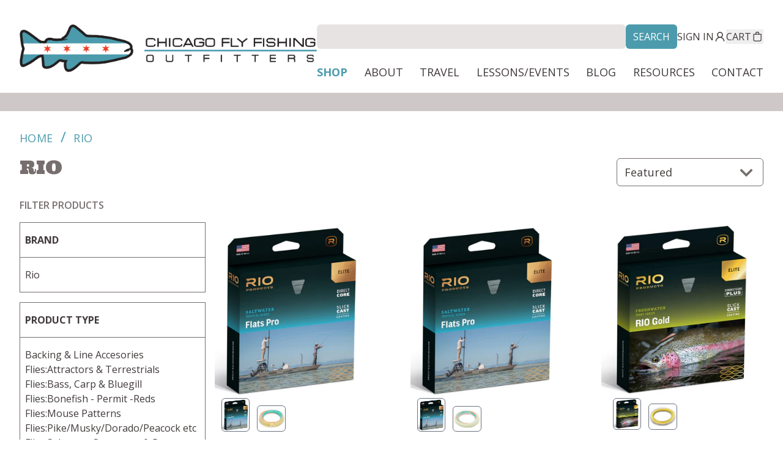

--- FILE ---
content_type: text/html
request_url: https://chifly.com/collections/rio
body_size: 25010
content:
<!DOCTYPE html><html lang="en"><head><meta charSet="utf-8"/><meta name="viewport" content="width=device-width, initial-scale=1.0"/><script type="application/ld+json">{"@context":"https://schema.org/","@type":"ItemList","itemListElement":[{"@type":"ListItem","position":1,"item":{"@type":"Thing","name":"Rio Elite Flats Pro","image":["https://cdn.shopify.com/s/files/1/0552/8961/0309/files/rio-elite-flats-pro.jpg?v=1730702683"]},"brand":{"@type":"Brand","name":"Rio"}},{"@type":"ListItem","position":2,"item":{"@type":"Thing","name":"Rio Elite Flats Pro 15' Clear Tip","image":["https://cdn.shopify.com/s/files/1/0552/8961/0309/files/rio-elite-flats-pro_43d6a12e-982d-4ad4-9cdb-b141b9cf6720.jpg?v=1730702686"]},"brand":{"@type":"Brand","name":"Rio"}},{"@type":"ListItem","position":3,"item":{"@type":"Thing","name":"Elite Rio Gold","image":["https://cdn.shopify.com/s/files/1/0552/8961/0309/files/rio-gold-elite-box.jpg?v=1730699900"]},"brand":{"@type":"Brand","name":"Rio"}},{"@type":"ListItem","position":4,"item":{"@type":"Thing","name":"Rio DirectCore Flats Pro","image":["https://cdn.shopify.com/s/files/1/0552/8961/0309/files/Line_DirectCore-Flats-Pro_Box.jpg?v=1730702672"]},"brand":{"@type":"Brand","name":"Rio"}},{"@type":"ListItem","position":5,"item":{"@type":"Thing","name":"Premier Rio Gold","image":["https://cdn.shopify.com/s/files/1/0552/8961/0309/files/Premier-Rio-Gold.jpg?v=1730702429"]},"brand":{"@type":"Brand","name":"Rio"}},{"@type":"ListItem","position":6,"item":{"@type":"Thing","name":"Elite Rio Grand","image":["https://cdn.shopify.com/s/files/1/0552/8961/0309/files/Elite-Rio-Grand.jpg?v=1730699905"]},"brand":{"@type":"Brand","name":"Rio"}},{"@type":"ListItem","position":7,"item":{"@type":"Thing","name":"Premier Rio Grand","image":["https://cdn.shopify.com/s/files/1/0552/8961/0309/files/premier-rio-grand.jpg?v=1730702428"]},"brand":{"@type":"Brand","name":"Rio"}},{"@type":"ListItem","position":8,"item":{"@type":"Thing","name":"Rio Elite Bonefish","image":["https://cdn.shopify.com/s/files/1/0552/8961/0309/files/Elite-bonefish-2.jpg?v=1730702679"]},"brand":{"@type":"Brand","name":"Rio"}},{"@type":"ListItem","position":9,"item":{"@type":"Thing","name":"Rio Premier Bonefish","image":["https://cdn.shopify.com/s/files/1/0552/8961/0309/files/Rio-Bonefish-Box-2.jpg?v=1730702767"]},"brand":{"@type":"Brand","name":"Rio"}},{"@type":"ListItem","position":10,"item":{"@type":"Thing","name":"Premier Rio Creek","image":["https://cdn.shopify.com/s/files/1/0552/8961/0309/files/Premier-Rio-Creek.jpg?v=1730702423"]},"brand":{"@type":"Brand","name":"Rio"}},{"@type":"ListItem","position":11,"item":{"@type":"Thing","name":"Rio Elite Technical Trout","image":["https://cdn.shopify.com/s/files/1/0552/8961/0309/files/elite-technical-trout.jpg?v=1730702704"]},"brand":{"@type":"Brand","name":"Rio"}},{"@type":"ListItem","position":12,"item":{"@type":"Thing","name":"Rio Premier Redfish","image":["https://cdn.shopify.com/s/files/1/0552/8961/0309/files/Redfish-premier-box.jpg?v=1730702773"]},"brand":{"@type":"Brand","name":"Rio"}},{"@type":"ListItem","position":13,"item":{"@type":"Thing","name":"Rio Elite Permit","image":["https://cdn.shopify.com/s/files/1/0552/8961/0309/files/Rio-Elte-Permit.jpg?v=1730702691"]},"brand":{"@type":"Brand","name":"Rio"}},{"@type":"ListItem","position":14,"item":{"@type":"Thing","name":"Rio Premier Outbound Short","image":["https://cdn.shopify.com/s/files/1/0552/8961/0309/files/Rio-Premier-Outbound-short.jpg?v=1730702769"]},"brand":{"@type":"Brand","name":"Rio"}},{"@type":"ListItem","position":15,"item":{"@type":"Thing","name":"Rio Elite Tarpon","image":["https://cdn.shopify.com/s/files/1/0552/8961/0309/files/Rio-Tapon_elite.jpg?v=1730702702"]},"brand":{"@type":"Brand","name":"Rio"}},{"@type":"ListItem","position":16,"item":{"@type":"Thing","name":"Rio Premier Tarpon Clear Tip Floating","image":["https://cdn.shopify.com/s/files/1/0552/8961/0309/files/tarpon-clear-tip-float.jpg?v=1730702775"]},"brand":{"@type":"Brand","name":"Rio"}},{"@type":"ListItem","position":17,"item":{"@type":"Thing","name":"Rio Premier Tarpon Line","image":["https://cdn.shopify.com/s/files/1/0552/8961/0309/files/premier-tarpon.jpg?v=1730702777"]},"brand":{"@type":"Brand","name":"Rio"}},{"@type":"ListItem","position":18,"item":{"@type":"Thing","name":"Rio DirectCore Tarpon Line","image":["https://cdn.shopify.com/s/files/1/0552/8961/0309/files/Rio-DirectCore-Tarpon.jpg?v=1730702675"]},"brand":{"@type":"Brand","name":"Rio"}},{"@type":"ListItem","position":19,"item":{"@type":"Thing","name":"Rio Tropical Tarpon Fly Line","image":["https://cdn.shopify.com/s/files/1/0552/8961/0309/files/SW_Tropical_Tarpon.jpg?v=1730702822"]},"brand":{"@type":"Brand","name":"Rio"}},{"@type":"ListItem","position":20,"item":{"@type":"Thing","name":"Rio Elite GT","image":["https://cdn.shopify.com/s/files/1/0552/8961/0309/files/Rio-Elite-GT.jpg?v=1730702684"]},"brand":{"@type":"Brand","name":"Rio"}},{"@type":"ListItem","position":21,"item":{"@type":"Thing","name":"Rio Leviathan 26' Sink Tip","image":["https://cdn.shopify.com/s/files/1/0552/8961/0309/files/Rio-Leviathan.jpg?v=1730702747"]},"brand":{"@type":"Brand","name":"Rio"}},{"@type":"ListItem","position":22,"item":{"@type":"Thing","name":"Rio InTouch Versitip II","image":["https://cdn.shopify.com/s/files/1/0552/8961/0309/files/InTouch-VersiTip-II.jpg?v=1730702738"]},"brand":{"@type":"Brand","name":"Rio"}},{"@type":"ListItem","position":23,"item":{"@type":"Thing","name":"Rio Technical Euro Nymph Line","image":["https://cdn.shopify.com/s/files/1/0552/8961/0309/files/Rio-Technical-Euro.jpg?v=1730702812"]},"brand":{"@type":"Brand","name":"Rio"}},{"@type":"ListItem","position":24,"item":{"@type":"Thing","name":"Rio Technical Euro Nymph Shorty","image":["https://cdn.shopify.com/s/files/1/0552/8961/0309/files/rio-tchnical-euro-nymph-shorty.jpg?v=1730702814"]},"brand":{"@type":"Brand","name":"Rio"}},{"@type":"ListItem","position":25,"item":{"@type":"Thing","name":"Rio FIPS Euro Nymph Line","image":["https://cdn.shopify.com/s/files/1/0552/8961/0309/files/Euro-Nymph.jpg?v=1730702710"]},"brand":{"@type":"Brand","name":"Rio"}},{"@type":"ListItem","position":26,"item":{"@type":"Thing","name":"Rio Euro Nymph Shorty","image":["https://cdn.shopify.com/s/files/1/0552/8961/0309/files/Euro-Nymph-Shorty---RIO-Products.jpg?v=1730702706"]},"brand":{"@type":"Brand","name":"Rio"}},{"@type":"ListItem","position":27,"item":{"@type":"Thing","name":"Rio Elite Warmwater Predator","image":["https://cdn.shopify.com/s/files/1/0552/8961/0309/files/Elite-warm-predator.jpg?v=1730702710"]},"brand":{"@type":"Brand","name":"Rio"}},{"@type":"ListItem","position":28,"item":{"@type":"Thing","name":"Rio Elite Predator","image":["https://cdn.shopify.com/s/files/1/0552/8961/0309/files/rio-elite-predator.jpg?v=1730702695"]},"brand":{"@type":"Brand","name":"Rio"}},{"@type":"ListItem","position":29,"item":{"@type":"Thing","name":"Rio InTouch Big Nasty","image":["https://cdn.shopify.com/s/files/1/0552/8961/0309/files/rio-big-nasty.jpg?v=1730702729"]},"brand":{"@type":"Brand","name":"Rio"}},{"@type":"ListItem","position":30,"item":{"@type":"Thing","name":"Rio Elite Smallmouth Bass","image":["https://cdn.shopify.com/s/files/1/0552/8961/0309/files/elite-smb.jpg?v=1730702699"]},"brand":{"@type":"Brand","name":"Rio"}},{"@type":"ListItem","position":31,"item":{"@type":"Thing","name":"Rio Smallmouth Bass Line","image":["https://cdn.shopify.com/s/files/1/0552/8961/0309/files/FW_Specialty_Smallmouth_Bass.jpg?v=1730702801"]},"brand":{"@type":"Brand","name":"Rio"}},{"@type":"ListItem","position":32,"item":{"@type":"Thing","name":"Rio Premier Streamer Tip","image":["https://cdn.shopify.com/s/files/1/0552/8961/0309/files/Rio-streamer-tip.jpg?v=1730702778"]},"brand":{"@type":"Brand","name":"Rio"}},{"@type":"ListItem","position":33,"item":{"@type":"Thing","name":"Rio InTouch 24ft Sink Tip Fly Line 400gr","image":["https://cdn.shopify.com/s/files/1/0552/8961/0309/files/InTouch-SinkTip.jpg?v=1730702729"]},"brand":{"@type":"Brand","name":"Rio"}},{"@type":"ListItem","position":34,"item":{"@type":"Thing","name":"Rio Powerflex Trout Leader - Single and 3 Packs","image":["https://cdn.shopify.com/s/files/1/0552/8961/0309/files/powerflex-trout.jpg?v=1736196296"]},"brand":{"@type":"Brand","name":"Rio"}},{"@type":"ListItem","position":35,"item":{"@type":"Thing","name":"Rio Suppleflex Trout Leader","image":["https://cdn.shopify.com/s/files/1/0552/8961/0309/files/suppleflex-trout-package.jpg?v=1736197633"]},"brand":{"@type":"Brand","name":"Rio"}},{"@type":"ListItem","position":36,"item":{"@type":"Thing","name":"Rio Euro Nymph Tapered Leader","image":["https://cdn.shopify.com/s/files/1/0552/8961/0309/files/rio-euro-nymph-leader-pack.jpg?v=1736199746"]},"brand":{"@type":"Brand","name":"Rio"}},{"@type":"ListItem","position":37,"item":{"@type":"Thing","name":"Rio Trout VersiLeader","image":["https://cdn.shopify.com/s/files/1/0552/8961/0309/files/Rio-Trout-Versileader-new2.jpg?v=1730702822"]},"brand":{"@type":"Brand","name":"Rio"}},{"@type":"ListItem","position":38,"item":{"@type":"Thing","name":"Rio Heavy Versileader","image":["https://cdn.shopify.com/s/files/1/0552/8961/0309/files/Heavy-spey-versileader.jpg?v=1730702730"]},"brand":{"@type":"Brand","name":"Rio"}},{"@type":"ListItem","position":39,"item":{"@type":"Thing","name":"Rio Steelhead & Salmon Leader","image":["https://cdn.shopify.com/s/files/1/0552/8961/0309/files/rio-salmon-steelhead-leader.jpg?v=1736201432"]},"brand":{"@type":"Brand","name":"Rio"}},{"@type":"ListItem","position":40,"item":{"@type":"Thing","name":"Rio Bass Leader","image":["https://cdn.shopify.com/s/files/1/0552/8961/0309/files/rio-bass-leader.jpg?v=1736204724"]},"brand":{"@type":"Brand","name":"Rio"}},{"@type":"ListItem","position":41,"item":{"@type":"Thing","name":"Rio Powerflex Plus Tippet","image":["https://cdn.shopify.com/s/files/1/0552/8961/0309/files/powerflex-plus.jpg?v=1733604310"]},"brand":{"@type":"Brand","name":"Rio"}},{"@type":"ListItem","position":42,"item":{"@type":"Thing","name":"Tungsten Bead Worm Farm","image":["https://cdn.shopify.com/s/files/1/0552/8961/0309/files/rio-worm-farm-tan.jpg?v=1730705163"]},"brand":{"@type":"Brand","name":"Rio"}},{"@type":"ListItem","position":43,"item":{"@type":"Thing","name":"Rio Twist Clips","image":["https://cdn.shopify.com/s/files/1/0552/8961/0309/files/rio-twist-clips.jpg?v=1730702827"]},"brand":{"@type":"Brand","name":"Rio"}},{"@type":"ListItem","position":44,"item":{"@type":"Thing","name":"Rio Powerflex Tippet","image":["https://cdn.shopify.com/s/files/1/0552/8961/0309/files/pOWERFLEX.jpg?v=1730702759"]},"brand":{"@type":"Brand","name":"Rio"}},{"@type":"ListItem","position":45,"item":{"@type":"Thing","name":"Tungsten Bead San Juan Worm","image":["https://cdn.shopify.com/s/files/1/0552/8961/0309/files/san-juan-tb-pink.jpg?v=1730705170"]},"brand":{"@type":"Brand","name":"Rio"}},{"@type":"ListItem","position":46,"item":{"@type":"Thing","name":"Rio Powerflex Tippet - 3 Pack","image":["https://cdn.shopify.com/s/files/1/0552/8961/0309/files/powerflex-3-pack.jpg?v=1733605084"]},"brand":{"@type":"Brand","name":"Rio"}},{"@type":"ListItem","position":47,"item":{"@type":"Thing","name":"Rio Headgate Powerflex Tippet Holder with 2X-6X","image":["https://cdn.shopify.com/s/files/1/0552/8961/0309/files/Headgate_20Tippet_20holder_20loaded.jpg?v=1730702723"]},"brand":{"@type":"Brand","name":"Rio"}},{"@type":"ListItem","position":48,"item":{"@type":"Thing","name":"Rio Tippet Rings","image":["https://cdn.shopify.com/s/files/1/0552/8961/0309/files/Rio-Tippet-Rings.jpg?v=1730702814"]},"brand":{"@type":"Brand","name":"Rio"}}]}</script><link rel="stylesheet" href="https://cdn.shopify.com/oxygen-v2/798/1657/3620/2844835/build/_assets/app-5BXAHUKB.css"/><link rel="preconnect" href="https://cdn.shopify.com"/><link rel="preconnect" href="https://shop.app"/><link rel="canonical" href="https://chifly.com/collections/rio"/><link rel="apple-touch-icon" sizes="180x180" href="https://cdn.shopify.com/s/files/1/0552/8961/0309/files/apple-touch-icon.png?v=1737412119"/><link rel="icon" type="image/png" sizes="32x32" href="https://cdn.shopify.com/s/files/1/0552/8961/0309/files/favicon-32x32.png?v=1737412118"/><link rel="icon" type="image/png" sizes="16x16" href="https://cdn.shopify.com/s/files/1/0552/8961/0309/files/favicon-16x16.png?v=1737412118"/><link rel="manifest" href="https://cdn.shopify.com/s/files/1/0552/8961/0309/files/site.webmanifest?v=1737412118"/><meta name="ahrefs-site-verification" content="14ca9ad6c7f7f25bb5c6f08c9748a90251fc22e157ffa1090492d6ba0612e25e"/><meta name="google-site-verification" content="Cdq3saUepPERUWx4JDhFJwJ1yHelv5EQBoa9zLM7fcM"/><script async="" src="https://www.googletagmanager.com/gtag/js?id=G-ZL9LJ8FVMK"></script><script async="" id="gtag-init">
                  window.dataLayer = window.dataLayer || [];
                  function gtag(){dataLayer.push(arguments);}
                  gtag('js', new Date());

                  gtag('config', 'G-ZL9LJ8FVMK', {
                    page_path: window.location.pathname,
                  });
                </script></head><body><script>((n,i)=>{if(!window.history.state||!window.history.state.key){let h=Math.random().toString(32).slice(2);window.history.replaceState({key:h},"")}try{let o=JSON.parse(sessionStorage.getItem(n)||"{}")[i||window.history.state.key];typeof o=="number"&&window.scrollTo(0,o)}catch(h){console.error(h),sessionStorage.removeItem(n)}})("positions", null)</script><link rel="modulepreload" href="https://cdn.shopify.com/oxygen-v2/798/1657/3620/2844835/build/entry.client-B4ALISWC.js"/><link rel="modulepreload" href="https://cdn.shopify.com/oxygen-v2/798/1657/3620/2844835/build/_shared/chunk-4U3C7TNI.js"/><link rel="modulepreload" href="https://cdn.shopify.com/oxygen-v2/798/1657/3620/2844835/build/_shared/chunk-NXFTMVXU.js"/><link rel="modulepreload" href="https://cdn.shopify.com/oxygen-v2/798/1657/3620/2844835/build/_shared/chunk-XNHJ2AET.js"/><link rel="modulepreload" href="https://cdn.shopify.com/oxygen-v2/798/1657/3620/2844835/build/_shared/chunk-WACZ3BXO.js"/><link rel="modulepreload" href="https://cdn.shopify.com/oxygen-v2/798/1657/3620/2844835/build/_shared/chunk-3BZWERKP.js"/><link rel="modulepreload" href="https://cdn.shopify.com/oxygen-v2/798/1657/3620/2844835/build/_shared/chunk-6MUPMF3N.js"/><link rel="modulepreload" href="https://cdn.shopify.com/oxygen-v2/798/1657/3620/2844835/build/_shared/chunk-SMWWA6F4.js"/><link rel="modulepreload" href="https://cdn.shopify.com/oxygen-v2/798/1657/3620/2844835/build/_shared/chunk-UAVEQBEH.js"/><link rel="modulepreload" href="https://cdn.shopify.com/oxygen-v2/798/1657/3620/2844835/build/root-4FZSW3ND.js"/><link rel="modulepreload" href="https://cdn.shopify.com/oxygen-v2/798/1657/3620/2844835/build/_shared/chunk-DGQOC3VQ.js"/><link rel="modulepreload" href="https://cdn.shopify.com/oxygen-v2/798/1657/3620/2844835/build/_shared/chunk-VNDMDAZ6.js"/><link rel="modulepreload" href="https://cdn.shopify.com/oxygen-v2/798/1657/3620/2844835/build/_shared/chunk-AJHBRVC4.js"/><link rel="modulepreload" href="https://cdn.shopify.com/oxygen-v2/798/1657/3620/2844835/build/_shared/chunk-ZYJBCZAW.js"/><link rel="modulepreload" href="https://cdn.shopify.com/oxygen-v2/798/1657/3620/2844835/build/_shared/chunk-FCP4R7I7.js"/><link rel="modulepreload" href="https://cdn.shopify.com/oxygen-v2/798/1657/3620/2844835/build/routes/collections/$handle-Y653VSMG.js"/><script>window.__remixContext = {"url":"/collections/rio","state":{"loaderData":{"root":{"layout":{"shop":{"id":"gid://shopify/Shop/55289610309","name":"Chicago Fly Fishing Outfitters","description":""},"headerMenu":{"id":"gid://shopify/Menu/180815757381","items":[{"id":"gid://shopify/MenuItem/422138642501","resourceId":null,"tags":[],"title":"SHOP","type":"COLLECTIONS","url":"https://checkout.chifly.com/collections","items":[{"id":"gid://shopify/MenuItem/485105270853","resourceId":"gid://shopify/Product/7467548180549","tags":[],"title":"Gift Certificates","type":"PRODUCT","url":"https://checkout.chifly.com/products/chicago-fly-fishing-outfitters-gift-certificate","items":[],"isExternal":true,"target":"_blank","to":"https://checkout.chifly.com/products/chicago-fly-fishing-outfitters-gift-certificate"},{"id":"gid://shopify/MenuItem/422138675269","resourceId":"gid://shopify/Collection/266022289477","tags":[],"title":"Rods","type":"COLLECTION","url":"https://checkout.chifly.com/collections/rods","items":[{"id":"gid://shopify/MenuItem/422135005253","resourceId":"gid://shopify/Collection/266012786757","tags":[],"title":"Fly Rods \u0026 Combo Kits","type":"COLLECTION","url":"https://checkout.chifly.com/collections/fly-rods-combo-kits","isExternal":true,"target":"_blank","to":"https://checkout.chifly.com/collections/fly-rods-combo-kits"},{"id":"gid://shopify/MenuItem/422138708037","resourceId":"gid://shopify/Collection/266012819525","tags":[],"title":"Tenkara Rods and Accesories","type":"COLLECTION","url":"https://checkout.chifly.com/collections/tenkara-rods-and-accesories","isExternal":true,"target":"_blank","to":"https://checkout.chifly.com/collections/tenkara-rods-and-accesories"}],"isExternal":true,"target":"_blank","to":"https://checkout.chifly.com/collections/rods"},{"id":"gid://shopify/MenuItem/425220767813","resourceId":"gid://shopify/Collection/266012917829","tags":[],"title":"Fly Reels \u0026 Spare Spools","type":"COLLECTION","url":"https://checkout.chifly.com/collections/fly-reels-spare-spools","items":[],"isExternal":true,"target":"_blank","to":"https://checkout.chifly.com/collections/fly-reels-spare-spools"},{"id":"gid://shopify/MenuItem/422135070789","resourceId":"gid://shopify/Collection/266020520005","tags":[],"title":"Lines, Leaders, ETC","type":"COLLECTION","url":"https://checkout.chifly.com/collections/lines-leaders-etc","items":[{"id":"gid://shopify/MenuItem/422138740805","resourceId":"gid://shopify/Collection/266012622917","tags":[],"title":"Freshwater Fly Lines","type":"COLLECTION","url":"https://checkout.chifly.com/collections/freshwater-fly-lines","isExternal":true,"target":"_blank","to":"https://checkout.chifly.com/collections/freshwater-fly-lines"},{"id":"gid://shopify/MenuItem/422138773573","resourceId":"gid://shopify/Collection/266012491845","tags":[],"title":"Saltwater Fly Lines","type":"COLLECTION","url":"https://checkout.chifly.com/collections/saltwater-fly-lines","isExternal":true,"target":"_blank","to":"https://checkout.chifly.com/collections/saltwater-fly-lines"},{"id":"gid://shopify/MenuItem/422138806341","resourceId":"gid://shopify/Collection/266012524613","tags":[],"title":"Spey/Switch Fly Lines","type":"COLLECTION","url":"https://checkout.chifly.com/collections/spey-switch-fly-lines","isExternal":true,"target":"_blank","to":"https://checkout.chifly.com/collections/spey-switch-fly-lines"},{"id":"gid://shopify/MenuItem/451279224901","resourceId":"gid://shopify/Collection/266012655685","tags":[],"title":"Leaders","type":"COLLECTION","url":"https://checkout.chifly.com/collections/leaders","isExternal":true,"target":"_blank","to":"https://checkout.chifly.com/collections/leaders"},{"id":"gid://shopify/MenuItem/422138839109","resourceId":"gid://shopify/Collection/266012557381","tags":[],"title":"Tippet, Wire, Shock","type":"COLLECTION","url":"https://checkout.chifly.com/collections/tippet-wire-shock","isExternal":true,"target":"_blank","to":"https://checkout.chifly.com/collections/tippet-wire-shock"},{"id":"gid://shopify/MenuItem/422138871877","resourceId":"gid://shopify/Collection/266012590149","tags":[],"title":"Backing \u0026 Line Accesories","type":"COLLECTION","url":"https://checkout.chifly.com/collections/backing-line-accesories","isExternal":true,"target":"_blank","to":"https://checkout.chifly.com/collections/backing-line-accesories"}],"isExternal":true,"target":"_blank","to":"https://checkout.chifly.com/collections/lines-leaders-etc"},{"id":"gid://shopify/MenuItem/422138904645","resourceId":"gid://shopify/Collection/266020585541","tags":[],"title":"Flies","type":"COLLECTION","url":"https://checkout.chifly.com/collections/flies","items":[{"id":"gid://shopify/MenuItem/422138937413","resourceId":"gid://shopify/Collection/266011705413","tags":[],"title":"Trout - Dries","type":"COLLECTION","url":"https://checkout.chifly.com/collections/trout-dries","isExternal":true,"target":"_blank","to":"https://checkout.chifly.com/collections/trout-dries"},{"id":"gid://shopify/MenuItem/422138970181","resourceId":"gid://shopify/Collection/266011738181","tags":[],"title":"Trout - Nymphs","type":"COLLECTION","url":"https://checkout.chifly.com/collections/trout-nymphs","isExternal":true,"target":"_blank","to":"https://checkout.chifly.com/collections/trout-nymphs"},{"id":"gid://shopify/MenuItem/422139002949","resourceId":"gid://shopify/Collection/266011770949","tags":[],"title":"Attractors \u0026 Terrestrials","type":"COLLECTION","url":"https://checkout.chifly.com/collections/attractors-terrestrials","isExternal":true,"target":"_blank","to":"https://checkout.chifly.com/collections/attractors-terrestrials"},{"id":"gid://shopify/MenuItem/422139035717","resourceId":"gid://shopify/Collection/266012000325","tags":[],"title":"Trout Streamers","type":"COLLECTION","url":"https://checkout.chifly.com/collections/trout-streamers","isExternal":true,"target":"_blank","to":"https://checkout.chifly.com/collections/trout-streamers"},{"id":"gid://shopify/MenuItem/422139068485","resourceId":"gid://shopify/Collection/266012033093","tags":[],"title":"Mouse Patterns","type":"COLLECTION","url":"https://checkout.chifly.com/collections/mouse-patterns","isExternal":true,"target":"_blank","to":"https://checkout.chifly.com/collections/mouse-patterns"},{"id":"gid://shopify/MenuItem/450153218117","resourceId":"gid://shopify/Collection/278439231557","tags":[],"title":"Bass, Carp \u0026 Bluegill","type":"COLLECTION","url":"https://checkout.chifly.com/collections/bass-carp-bluegill","isExternal":true,"target":"_blank","to":"https://checkout.chifly.com/collections/bass-carp-bluegill"},{"id":"gid://shopify/MenuItem/422139134021","resourceId":"gid://shopify/Collection/266012098629","tags":[],"title":"Pike/Musky/Dorado/Peacock etc","type":"COLLECTION","url":"https://checkout.chifly.com/collections/pike-musky-dorado-peacock-etc","isExternal":true,"target":"_blank","to":"https://checkout.chifly.com/collections/pike-musky-dorado-peacock-etc"},{"id":"gid://shopify/MenuItem/422139166789","resourceId":"gid://shopify/Collection/266011803717","tags":[],"title":"Steelhead /Salmon/Alaska Streamers","type":"COLLECTION","url":"https://checkout.chifly.com/collections/steelhead-salmon-alaska-streamers","isExternal":true,"target":"_blank","to":"https://checkout.chifly.com/collections/steelhead-salmon-alaska-streamers"},{"id":"gid://shopify/MenuItem/422139199557","resourceId":"gid://shopify/Collection/266011836485","tags":[],"title":"Steelhead/Salmon/ Alaska Nymphs","type":"COLLECTION","url":"https://checkout.chifly.com/collections/steelhead-salmon-alaska-nymphs","isExternal":true,"target":"_blank","to":"https://checkout.chifly.com/collections/steelhead-salmon-alaska-nymphs"},{"id":"gid://shopify/MenuItem/422139232325","resourceId":"gid://shopify/Collection/266011967557","tags":[],"title":"Bonefish - Permit -Reds","type":"COLLECTION","url":"https://checkout.chifly.com/collections/bonefish-permit-reds","isExternal":true,"target":"_blank","to":"https://checkout.chifly.com/collections/bonefish-permit-reds"},{"id":"gid://shopify/MenuItem/450153250885","resourceId":"gid://shopify/Collection/278439297093","tags":[],"title":"Saltwater Streamers \u0026 Poppers","type":"COLLECTION","url":"https://checkout.chifly.com/collections/saltwater-streamers-poppers","isExternal":true,"target":"_blank","to":"https://checkout.chifly.com/collections/saltwater-streamers-poppers"},{"id":"gid://shopify/MenuItem/422139297861","resourceId":"gid://shopify/Collection/266011869253","tags":[],"title":"Tarpon","type":"COLLECTION","url":"https://checkout.chifly.com/collections/tarpon","isExternal":true,"target":"_blank","to":"https://checkout.chifly.com/collections/tarpon"},{"id":"gid://shopify/MenuItem/422139330629","resourceId":"gid://shopify/Collection/266011902021","tags":[],"title":"Fly Assortments","type":"COLLECTION","url":"https://checkout.chifly.com/collections/fly-assortments","isExternal":true,"target":"_blank","to":"https://checkout.chifly.com/collections/fly-assortments"}],"isExternal":true,"target":"_blank","to":"https://checkout.chifly.com/collections/flies"},{"id":"gid://shopify/MenuItem/422139363397","resourceId":"gid://shopify/Collection/266012983365","tags":[],"title":"Women's Gear","type":"COLLECTION","url":"https://checkout.chifly.com/collections/womens-gear","items":[],"isExternal":true,"target":"_blank","to":"https://checkout.chifly.com/collections/womens-gear"},{"id":"gid://shopify/MenuItem/422139396165","resourceId":"gid://shopify/Collection/266022420549","tags":[],"title":"Wading","type":"COLLECTION","url":"https://checkout.chifly.com/collections/wading","items":[{"id":"gid://shopify/MenuItem/422139428933","resourceId":"gid://shopify/Collection/266012852293","tags":[],"title":"Waders \u0026 Accessories","type":"COLLECTION","url":"https://checkout.chifly.com/collections/waders-accessories","isExternal":true,"target":"_blank","to":"https://checkout.chifly.com/collections/waders-accessories"},{"id":"gid://shopify/MenuItem/422139461701","resourceId":"gid://shopify/Collection/266012885061","tags":[],"title":"Wading Boots/Footwear","type":"COLLECTION","url":"https://checkout.chifly.com/collections/wading-boots-footwear","isExternal":true,"target":"_blank","to":"https://checkout.chifly.com/collections/wading-boots-footwear"}],"isExternal":true,"target":"_blank","to":"https://checkout.chifly.com/collections/wading"},{"id":"gid://shopify/MenuItem/422139494469","resourceId":"gid://shopify/Collection/266021863493","tags":[],"title":"Luggage, Packs, Vests","type":"COLLECTION","url":"https://checkout.chifly.com/collections/luggage-packs-vests","items":[{"id":"gid://shopify/MenuItem/422139527237","resourceId":"gid://shopify/Collection/266012753989","tags":[],"title":"Luggage \u0026 Gear Bags","type":"COLLECTION","url":"https://checkout.chifly.com/collections/luggage-gear-bags","isExternal":true,"target":"_blank","to":"https://checkout.chifly.com/collections/luggage-gear-bags"},{"id":"gid://shopify/MenuItem/422139560005","resourceId":"gid://shopify/Collection/266012721221","tags":[],"title":"Packs, Slings, Backpacks","type":"COLLECTION","url":"https://checkout.chifly.com/collections/packs-slings-backpacks","isExternal":true,"target":"_blank","to":"https://checkout.chifly.com/collections/packs-slings-backpacks"},{"id":"gid://shopify/MenuItem/422139592773","resourceId":"gid://shopify/Collection/266012688453","tags":[],"title":"Vests and Tech Vests","type":"COLLECTION","url":"https://checkout.chifly.com/collections/vests-and-tech-vests","isExternal":true,"target":"_blank","to":"https://checkout.chifly.com/collections/vests-and-tech-vests"}],"isExternal":true,"target":"_blank","to":"https://checkout.chifly.com/collections/luggage-packs-vests"},{"id":"gid://shopify/MenuItem/422139625541","resourceId":"gid://shopify/Collection/266021896261","tags":[],"title":"Apparel","type":"COLLECTION","url":"https://checkout.chifly.com/collections/apparel","items":[{"id":"gid://shopify/MenuItem/422139658309","resourceId":"gid://shopify/Collection/265969270853","tags":[],"title":"Rain Gear","type":"COLLECTION","url":"https://checkout.chifly.com/collections/rain-gear","isExternal":true,"target":"_blank","to":"https://checkout.chifly.com/collections/rain-gear"},{"id":"gid://shopify/MenuItem/422139691077","resourceId":"gid://shopify/Collection/266011377733","tags":[],"title":"Jackets \u0026 Outerwear","type":"COLLECTION","url":"https://checkout.chifly.com/collections/jackets-outerwear","isExternal":true,"target":"_blank","to":"https://checkout.chifly.com/collections/jackets-outerwear"},{"id":"gid://shopify/MenuItem/428418039877","resourceId":"gid://shopify/Collection/265969303621","tags":[],"title":"Shirts","type":"COLLECTION","url":"https://checkout.chifly.com/collections/shirts","isExternal":true,"target":"_blank","to":"https://checkout.chifly.com/collections/shirts"},{"id":"gid://shopify/MenuItem/422139723845","resourceId":"gid://shopify/Collection/266011279429","tags":[],"title":"Tee Shirts (Non-Tech)","type":"COLLECTION","url":"https://checkout.chifly.com/collections/tee-shirts-non-tech","isExternal":true,"target":"_blank","to":"https://checkout.chifly.com/collections/tee-shirts-non-tech"},{"id":"gid://shopify/MenuItem/422139756613","resourceId":"gid://shopify/Collection/266011312197","tags":[],"title":"Pants /Shorts /Belts","type":"COLLECTION","url":"https://checkout.chifly.com/collections/pants-shorts-belts","isExternal":true,"target":"_blank","to":"https://checkout.chifly.com/collections/pants-shorts-belts"},{"id":"gid://shopify/MenuItem/422139789381","resourceId":"gid://shopify/Collection/266011344965","tags":[],"title":"Insulation / Fleece","type":"COLLECTION","url":"https://checkout.chifly.com/collections/insulation-fleece","isExternal":true,"target":"_blank","to":"https://checkout.chifly.com/collections/insulation-fleece"},{"id":"gid://shopify/MenuItem/422139822149","resourceId":"gid://shopify/Collection/266011410501","tags":[],"title":"Gloves and Socks","type":"COLLECTION","url":"https://checkout.chifly.com/collections/gloves-and-socks","isExternal":true,"target":"_blank","to":"https://checkout.chifly.com/collections/gloves-and-socks"},{"id":"gid://shopify/MenuItem/422139854917","resourceId":"gid://shopify/Collection/266011443269","tags":[],"title":"Hats \u0026 Buffs","type":"COLLECTION","url":"https://checkout.chifly.com/collections/hats-buffs","isExternal":true,"target":"_blank","to":"https://checkout.chifly.com/collections/hats-buffs"},{"id":"gid://shopify/MenuItem/422139887685","resourceId":"gid://shopify/Collection/266011476037","tags":[],"title":"Shoes/Flips/Sandals","type":"COLLECTION","url":"https://checkout.chifly.com/collections/shoes-flips-sandals","isExternal":true,"target":"_blank","to":"https://checkout.chifly.com/collections/shoes-flips-sandals"}],"isExternal":true,"target":"_blank","to":"https://checkout.chifly.com/collections/apparel"},{"id":"gid://shopify/MenuItem/422139920453","resourceId":"gid://shopify/Collection/266021961797","tags":[],"title":"Accessories","type":"COLLECTION","url":"https://checkout.chifly.com/collections/accessories","items":[{"id":"gid://shopify/MenuItem/422139953221","resourceId":"gid://shopify/Collection/265969139781","tags":[],"title":"Polarized Sunglasses","type":"COLLECTION","url":"https://checkout.chifly.com/collections/polarized-sunglasses","isExternal":true,"target":"_blank","to":"https://checkout.chifly.com/collections/polarized-sunglasses"},{"id":"gid://shopify/MenuItem/422139985989","resourceId":"gid://shopify/Collection/265969172549","tags":[],"title":"Fly Boxes","type":"COLLECTION","url":"https://checkout.chifly.com/collections/fly-boxes","isExternal":true,"target":"_blank","to":"https://checkout.chifly.com/collections/fly-boxes"},{"id":"gid://shopify/MenuItem/422140018757","resourceId":"gid://shopify/Collection/265969107013","tags":[],"title":"Nets \u0026 Accessories","type":"COLLECTION","url":"https://checkout.chifly.com/collections/nets-accessories","isExternal":true,"target":"_blank","to":"https://checkout.chifly.com/collections/nets-accessories"},{"id":"gid://shopify/MenuItem/422140051525","resourceId":"gid://shopify/Collection/265969008709","tags":[],"title":"Vest Tools \u0026 Accessories","type":"COLLECTION","url":"https://checkout.chifly.com/collections/vest-tools-accessories","isExternal":true,"target":"_blank","to":"https://checkout.chifly.com/collections/vest-tools-accessories"},{"id":"gid://shopify/MenuItem/422140084293","resourceId":"gid://shopify/Collection/265969041477","tags":[],"title":"Floatants, Indicators, Split Shot \u0026 Swivels","type":"COLLECTION","url":"https://checkout.chifly.com/collections/floatants-indicators-split-shot-swivels","isExternal":true,"target":"_blank","to":"https://checkout.chifly.com/collections/floatants-indicators-split-shot-swivels"},{"id":"gid://shopify/MenuItem/422140117061","resourceId":"gid://shopify/Collection/265969205317","tags":[],"title":"Gifty Things \u0026 Art","type":"COLLECTION","url":"https://checkout.chifly.com/collections/gifty-things-art","isExternal":true,"target":"_blank","to":"https://checkout.chifly.com/collections/gifty-things-art"},{"id":"gid://shopify/MenuItem/422140149829","resourceId":"gid://shopify/Collection/265969238085","tags":[],"title":"Stickers","type":"COLLECTION","url":"https://checkout.chifly.com/collections/stickers","isExternal":true,"target":"_blank","to":"https://checkout.chifly.com/collections/stickers"},{"id":"gid://shopify/MenuItem/422140182597","resourceId":"gid://shopify/Collection/265969074245","tags":[],"title":"Other  Accessories","type":"COLLECTION","url":"https://checkout.chifly.com/collections/other-accessories","isExternal":true,"target":"_blank","to":"https://checkout.chifly.com/collections/other-accessories"}],"isExternal":true,"target":"_blank","to":"https://checkout.chifly.com/collections/accessories"},{"id":"gid://shopify/MenuItem/422140215365","resourceId":"gid://shopify/Collection/266022060101","tags":[],"title":"Fly Tying","type":"COLLECTION","url":"https://checkout.chifly.com/collections/fly-tying","items":[{"id":"gid://shopify/MenuItem/422140248133","resourceId":"gid://shopify/Collection/266012426309","tags":[],"title":"Vises \u0026 Related","type":"COLLECTION","url":"https://checkout.chifly.com/collections/vises-related","isExternal":true,"target":"_blank","to":"https://checkout.chifly.com/collections/vises-related"},{"id":"gid://shopify/MenuItem/422140280901","resourceId":"gid://shopify/Collection/266012459077","tags":[],"title":"Tools \u0026 Kits","type":"COLLECTION","url":"https://checkout.chifly.com/collections/tools-kits","isExternal":true,"target":"_blank","to":"https://checkout.chifly.com/collections/tools-kits"},{"id":"gid://shopify/MenuItem/422140313669","resourceId":"gid://shopify/Collection/266012262469","tags":[],"title":"Hooks \u0026 Shanks","type":"COLLECTION","url":"https://checkout.chifly.com/collections/hooks-shanks","isExternal":true,"target":"_blank","to":"https://checkout.chifly.com/collections/hooks-shanks"},{"id":"gid://shopify/MenuItem/422140346437","resourceId":"gid://shopify/Collection/266012229701","tags":[],"title":"Thread, Tinsel, Wire, UV, Cement, Wax etc","type":"COLLECTION","url":"https://checkout.chifly.com/collections/thread-tinsel-wire-uv-cement-wax-etc","isExternal":true,"target":"_blank","to":"https://checkout.chifly.com/collections/thread-tinsel-wire-uv-cement-wax-etc"},{"id":"gid://shopify/MenuItem/422140379205","resourceId":"gid://shopify/Collection/266012164165","tags":[],"title":"Beads ,Cones, Eyes \u0026 Weight","type":"COLLECTION","url":"https://checkout.chifly.com/collections/beads-cones-eyes-weight","isExternal":true,"target":"_blank","to":"https://checkout.chifly.com/collections/beads-cones-eyes-weight"},{"id":"gid://shopify/MenuItem/422140411973","resourceId":"gid://shopify/Collection/266012295237","tags":[],"title":"Dubbing, Chenille, \u0026 Body Wraps","type":"COLLECTION","url":"https://checkout.chifly.com/collections/dubbing-chenille-body-wraps","isExternal":true,"target":"_blank","to":"https://checkout.chifly.com/collections/dubbing-chenille-body-wraps"},{"id":"gid://shopify/MenuItem/422140444741","resourceId":"gid://shopify/Collection/266012328005","tags":[],"title":"Feathers \u0026 Hackle","type":"COLLECTION","url":"https://checkout.chifly.com/collections/feathers-hackle","isExternal":true,"target":"_blank","to":"https://checkout.chifly.com/collections/feathers-hackle"},{"id":"gid://shopify/MenuItem/422140477509","resourceId":"gid://shopify/Collection/266012360773","tags":[],"title":"Natural Fur \u0026 Hair","type":"COLLECTION","url":"https://checkout.chifly.com/collections/natural-fur-hair","isExternal":true,"target":"_blank","to":"https://checkout.chifly.com/collections/natural-fur-hair"},{"id":"gid://shopify/MenuItem/422140510277","resourceId":"gid://shopify/Collection/266012393541","tags":[],"title":"Synthetic Hair, Fiber, Flash, Legs, Tubing \u0026 Foam","type":"COLLECTION","url":"https://checkout.chifly.com/collections/synthetic-hair-fiber-flash-legs-tubing-foam","isExternal":true,"target":"_blank","to":"https://checkout.chifly.com/collections/synthetic-hair-fiber-flash-legs-tubing-foam"},{"id":"gid://shopify/MenuItem/422140543045","resourceId":"gid://shopify/Collection/266012131397","tags":[],"title":"Tube Fly Hardware","type":"COLLECTION","url":"https://checkout.chifly.com/collections/tube-fly-hardware","isExternal":true,"target":"_blank","to":"https://checkout.chifly.com/collections/tube-fly-hardware"}],"isExternal":true,"target":"_blank","to":"https://checkout.chifly.com/collections/fly-tying"},{"id":"gid://shopify/MenuItem/422140608581","resourceId":"gid://shopify/Collection/266012950597","tags":[],"title":"Water Master Rafts \u0026 Tornado Anchors","type":"COLLECTION","url":"https://checkout.chifly.com/collections/water-master-rafts-tornado-anchors","items":[],"isExternal":true,"target":"_blank","to":"https://checkout.chifly.com/collections/water-master-rafts-tornado-anchors"},{"id":"gid://shopify/MenuItem/422140641349","resourceId":"gid://shopify/Collection/266022256709","tags":[],"title":"Books and DVDs","type":"COLLECTION","url":"https://checkout.chifly.com/collections/books-and-dvds","items":[{"id":"gid://shopify/MenuItem/422140674117","resourceId":"gid://shopify/Collection/266011541573","tags":[],"title":"Destination Books","type":"COLLECTION","url":"https://checkout.chifly.com/collections/destination-books","isExternal":true,"target":"_blank","to":"https://checkout.chifly.com/collections/destination-books"},{"id":"gid://shopify/MenuItem/422140706885","resourceId":"gid://shopify/Collection/266011574341","tags":[],"title":"Literary Books","type":"COLLECTION","url":"https://checkout.chifly.com/collections/literary-books","isExternal":true,"target":"_blank","to":"https://checkout.chifly.com/collections/literary-books"},{"id":"gid://shopify/MenuItem/422140739653","resourceId":"gid://shopify/Collection/266011607109","tags":[],"title":"Instructional Books","type":"COLLECTION","url":"https://checkout.chifly.com/collections/instructional-books","isExternal":true,"target":"_blank","to":"https://checkout.chifly.com/collections/instructional-books"},{"id":"gid://shopify/MenuItem/422140772421","resourceId":"gid://shopify/Collection/266011639877","tags":[],"title":"Fly Tying \u0026 Entomology Books","type":"COLLECTION","url":"https://checkout.chifly.com/collections/fly-tying-entomology-books","isExternal":true,"target":"_blank","to":"https://checkout.chifly.com/collections/fly-tying-entomology-books"},{"id":"gid://shopify/MenuItem/422140805189","resourceId":"gid://shopify/Collection/266011508805","tags":[],"title":"DVDs: Fishing, Casting \u0026 Travel","type":"COLLECTION","url":"https://checkout.chifly.com/collections/dvds-fishing-casting-travel","isExternal":true,"target":"_blank","to":"https://checkout.chifly.com/collections/dvds-fishing-casting-travel"},{"id":"gid://shopify/MenuItem/422140837957","resourceId":"gid://shopify/Collection/266011672645","tags":[],"title":"DVDs: Fly Tying \u0026 Entomology","type":"COLLECTION","url":"https://checkout.chifly.com/collections/dvds-fly-tying-entomology","isExternal":true,"target":"_blank","to":"https://checkout.chifly.com/collections/dvds-fly-tying-entomology"}],"isExternal":true,"target":"_blank","to":"https://checkout.chifly.com/collections/books-and-dvds"}],"isExternal":true,"target":"_blank","to":"https://checkout.chifly.com/collections"},{"id":"gid://shopify/MenuItem/422136643653","resourceId":"gid://shopify/Page/82890915909","tags":[],"title":"ABOUT","type":"PAGE","url":"https://checkout.chifly.com/pages/about","items":[],"isExternal":true,"target":"_blank","to":"https://checkout.chifly.com/pages/about"},{"id":"gid://shopify/MenuItem/422140870725","resourceId":"gid://shopify/Page/82890948677","tags":[],"title":"TRAVEL","type":"PAGE","url":"https://checkout.chifly.com/pages/travel","items":[],"isExternal":true,"target":"_blank","to":"https://checkout.chifly.com/pages/travel"},{"id":"gid://shopify/MenuItem/422140903493","resourceId":"gid://shopify/Page/82890981445","tags":[],"title":"LESSONS/EVENTS","type":"PAGE","url":"https://checkout.chifly.com/pages/lessons-events","items":[],"isExternal":true,"target":"_blank","to":"https://checkout.chifly.com/pages/lessons-events"},{"id":"gid://shopify/MenuItem/432011608133","resourceId":"gid://shopify/Page/86375858245","tags":[],"title":"BLOG","type":"PAGE","url":"https://checkout.chifly.com/pages/blog","items":[],"isExternal":true,"target":"_blank","to":"https://checkout.chifly.com/pages/blog"},{"id":"gid://shopify/MenuItem/422140936261","resourceId":"gid://shopify/Page/82891014213","tags":[],"title":"RESOURCES","type":"PAGE","url":"https://checkout.chifly.com/pages/resources","items":[],"isExternal":true,"target":"_blank","to":"https://checkout.chifly.com/pages/resources"},{"id":"gid://shopify/MenuItem/416281624645","resourceId":"gid://shopify/Page/81009901637","tags":[],"title":"CONTACT","type":"PAGE","url":"https://checkout.chifly.com/pages/contact","items":[],"isExternal":true,"target":"_blank","to":"https://checkout.chifly.com/pages/contact"}]},"footerMenu":{"id":"gid://shopify/Menu/180815790149","items":[{"id":"gid://shopify/MenuItem/425023242309","resourceId":"gid://shopify/Page/84027670597","tags":[],"title":"Shipping Information","type":"PAGE","url":"https://checkout.chifly.com/pages/shipping-information","items":[],"isExternal":true,"target":"_blank","to":"https://checkout.chifly.com/pages/shipping-information"},{"id":"gid://shopify/MenuItem/425023275077","resourceId":"gid://shopify/Page/84027703365","tags":[],"title":"Return Policy","type":"PAGE","url":"https://checkout.chifly.com/pages/return-policy","items":[],"isExternal":true,"target":"_blank","to":"https://checkout.chifly.com/pages/return-policy"},{"id":"gid://shopify/MenuItem/425023307845","resourceId":"gid://shopify/Page/84027736133","tags":[],"title":"Affiliate Program","type":"PAGE","url":"https://checkout.chifly.com/pages/affiliate-program","items":[],"isExternal":true,"target":"_blank","to":"https://checkout.chifly.com/pages/affiliate-program"}]}}},"routes/collections/$handle":{"collection":{"id":"gid://shopify/Collection/267595284549","handle":"rio","title":"Rio","description":"","seo":{"description":null,"title":null},"image":{"id":"gid://shopify/CollectionImage/1612006228037","url":"https://cdn.shopify.com/s/files/1/0552/8961/0309/collections/Rio-Logo_09166bac-11bc-420c-b8c2-ee9cff8913ff.gif?v=1676074631","width":75,"height":75,"altText":null},"products":{"filters":[{"id":"filter.v.availability","label":"Availability","type":"LIST","values":[{"id":"filter.v.availability.1","label":"In stock","count":167,"input":"{\"available\":true}"},{"id":"filter.v.availability.0","label":"Out of stock","count":22,"input":"{\"available\":false}"}]},{"id":"filter.v.price","label":"Price","type":"PRICE_RANGE","values":[{"id":"filter.v.price","label":"Price","count":0,"input":"{\"price\":{\"min\":0,\"max\":279.0}}"}]},{"id":"filter.p.product_type","label":"Product type","type":"LIST","values":[{"id":"filter.p.product_type.backing-line-accesories","label":"Backing \u0026 Line Accesories","count":8,"input":"{\"productType\":\"Backing \u0026 Line Accesories\"}"},{"id":"filter.p.product_type.flies-attractors-terrestrials","label":"Flies:Attractors \u0026 Terrestrials","count":6,"input":"{\"productType\":\"Flies:Attractors \u0026 Terrestrials\"}"},{"id":"filter.p.product_type.flies-bass-carp-bluegill","label":"Flies:Bass, Carp \u0026 Bluegill","count":14,"input":"{\"productType\":\"Flies:Bass, Carp \u0026 Bluegill\"}"},{"id":"filter.p.product_type.flies-bonefish-permit-reds","label":"Flies:Bonefish - Permit -Reds","count":14,"input":"{\"productType\":\"Flies:Bonefish - Permit -Reds\"}"},{"id":"filter.p.product_type.flies-mouse-patterns","label":"Flies:Mouse Patterns","count":3,"input":"{\"productType\":\"Flies:Mouse Patterns\"}"},{"id":"filter.p.product_type.flies-pike-musky-dorado-peacock-etc","label":"Flies:Pike/Musky/Dorado/Peacock etc","count":4,"input":"{\"productType\":\"Flies:Pike\\/Musky\\/Dorado\\/Peacock etc\"}"},{"id":"filter.p.product_type.flies-saltwater-streamers-poppers","label":"Flies:Saltwater Streamers \u0026 Poppers","count":5,"input":"{\"productType\":\"Flies:Saltwater Streamers \u0026 Poppers\"}"},{"id":"filter.p.product_type.flies-steelhead-salmon-alaska-streamers","label":"Flies:Steelhead /Salmon/Alaska Streamers","count":3,"input":"{\"productType\":\"Flies:Steelhead \\/Salmon\\/Alaska Streamers\"}"},{"id":"filter.p.product_type.flies-tarpon","label":"Flies:Tarpon","count":4,"input":"{\"productType\":\"Flies:Tarpon\"}"},{"id":"filter.p.product_type.flies-trout-dries","label":"Flies:Trout - Dries","count":8,"input":"{\"productType\":\"Flies:Trout - Dries\"}"},{"id":"filter.p.product_type.flies-trout-nymphs","label":"Flies:Trout - Nymphs","count":9,"input":"{\"productType\":\"Flies:Trout - Nymphs\"}"},{"id":"filter.p.product_type.flies-trout-streamers","label":"Flies:Trout Streamers","count":4,"input":"{\"productType\":\"Flies:Trout Streamers\"}"},{"id":"filter.p.product_type.floatants-indicators-split-shot-swivels","label":"Floatants, Indicators, Split Shot \u0026 Swivels","count":3,"input":"{\"productType\":\"Floatants, Indicators, Split Shot \u0026 Swivels\"}"},{"id":"filter.p.product_type.freshwater-fly-lines","label":"Freshwater Fly Lines","count":24,"input":"{\"productType\":\"Freshwater Fly Lines\"}"},{"id":"filter.p.product_type.hats-buffs","label":"Hats \u0026 Buffs","count":1,"input":"{\"productType\":\"Hats \u0026 Buffs\"}"},{"id":"filter.p.product_type.leaders","label":"Leaders","count":14,"input":"{\"productType\":\"Leaders\"}"},{"id":"filter.p.product_type.other-accessories","label":"Other Accessories","count":1,"input":"{\"productType\":\"Other Accessories\"}"},{"id":"filter.p.product_type.saltwater-fly-lines","label":"Saltwater Fly Lines","count":15,"input":"{\"productType\":\"Saltwater Fly Lines\"}"},{"id":"filter.p.product_type.spey-switch-fly-lines","label":"Spey/Switch Fly Lines","count":14,"input":"{\"productType\":\"Spey\\/Switch Fly Lines\"}"},{"id":"filter.p.product_type.tippet-wire-shock","label":"Tippet, Wire, Shock","count":14,"input":"{\"productType\":\"Tippet, Wire, Shock\"}"}]},{"id":"filter.p.tag","label":"More filters","type":"LIST","values":[{"id":"filter.p.tag.closeout","label":"closeout","count":7,"input":"{\"tag\":\"closeout\"}"},{"id":"filter.p.tag.type-accessories","label":"Type: Accessories","count":4,"input":"{\"tag\":\"Type: Accessories\"}"},{"id":"filter.p.tag.type-apparel","label":"Type: Apparel","count":1,"input":"{\"tag\":\"Type: Apparel\"}"},{"id":"filter.p.tag.type-attractors-terrestrials","label":"Type: Attractors \u0026 Terrestrials","count":6,"input":"{\"tag\":\"Type: Attractors \u0026 Terrestrials\"}"},{"id":"filter.p.tag.type-backing-line-accesories","label":"Type: Backing \u0026 Line Accesories","count":8,"input":"{\"tag\":\"Type: Backing \u0026 Line Accesories\"}"},{"id":"filter.p.tag.type-bass-carp-bluegill","label":"Type: Bass \u0026 Carp \u0026 Bluegill","count":15,"input":"{\"tag\":\"Type: Bass \u0026 Carp \u0026 Bluegill\"}"},{"id":"filter.p.tag.type-bonefish-permit-reds","label":"Type: Bonefish - Permit -Reds","count":15,"input":"{\"tag\":\"Type: Bonefish - Permit -Reds\"}"},{"id":"filter.p.tag.type-flies","label":"Type: Flies","count":74,"input":"{\"tag\":\"Type: Flies\"}"},{"id":"filter.p.tag.type-floatants-indicators-split-shot-swivels","label":"Type: Floatants \u0026 Indicators \u0026 Split Shot \u0026 Swivels","count":3,"input":"{\"tag\":\"Type: Floatants \u0026 Indicators \u0026 Split Shot \u0026 Swivels\"}"},{"id":"filter.p.tag.type-freshwater-fly-lines","label":"Type: Freshwater Fly Lines","count":25,"input":"{\"tag\":\"Type: Freshwater Fly Lines\"}"},{"id":"filter.p.tag.type-hats-buffs","label":"Type: Hats \u0026 Buffs","count":1,"input":"{\"tag\":\"Type: Hats \u0026 Buffs\"}"},{"id":"filter.p.tag.type-leaders","label":"Type: Leaders","count":14,"input":"{\"tag\":\"Type: Leaders\"}"},{"id":"filter.p.tag.type-lines-leaders","label":"Type: Lines \u0026 Leaders","count":89,"input":"{\"tag\":\"Type: Lines \u0026 Leaders\"}"},{"id":"filter.p.tag.type-mouse-patterns","label":"Type: Mouse Patterns","count":3,"input":"{\"tag\":\"Type: Mouse Patterns\"}"},{"id":"filter.p.tag.type-other-accessories","label":"Type: Other  Accessories","count":1,"input":"{\"tag\":\"Type: Other  Accessories\"}"},{"id":"filter.p.tag.type-pike-musky-dorado-peacock-etc","label":"Type: Pike/Musky/Dorado/Peacock etc","count":4,"input":"{\"tag\":\"Type: Pike\\/Musky\\/Dorado\\/Peacock etc\"}"},{"id":"filter.p.tag.type-saltwater-fly-lines","label":"Type: Saltwater Fly Lines","count":15,"input":"{\"tag\":\"Type: Saltwater Fly Lines\"}"},{"id":"filter.p.tag.type-saltwater-streamers-poppers","label":"Type: Saltwater Streamers \u0026 Poppers","count":5,"input":"{\"tag\":\"Type: Saltwater Streamers \u0026 Poppers\"}"},{"id":"filter.p.tag.type-spey-switch-fly-lines","label":"Type: Spey/Switch Fly Lines","count":14,"input":"{\"tag\":\"Type: Spey\\/Switch Fly Lines\"}"},{"id":"filter.p.tag.type-steelhead-salmon-alaska-streamers","label":"Type: Steelhead /Salmon/Alaska Streamers","count":4,"input":"{\"tag\":\"Type: Steelhead \\/Salmon\\/Alaska Streamers\"}"},{"id":"filter.p.tag.type-tarpon","label":"Type: Tarpon","count":4,"input":"{\"tag\":\"Type: Tarpon\"}"},{"id":"filter.p.tag.type-tippet-wire-shock","label":"Type: Tippet \u0026 Wire \u0026 Shock","count":14,"input":"{\"tag\":\"Type: Tippet \u0026 Wire \u0026 Shock\"}"},{"id":"filter.p.tag.type-trout-dries","label":"Type: Trout - Dries","count":8,"input":"{\"tag\":\"Type: Trout - Dries\"}"},{"id":"filter.p.tag.type-trout-nymphs","label":"Type: Trout - Nymphs","count":9,"input":"{\"tag\":\"Type: Trout - Nymphs\"}"},{"id":"filter.p.tag.type-trout-streamers","label":"Type: Trout Streamers","count":5,"input":"{\"tag\":\"Type: Trout Streamers\"}"}]},{"id":"filter.p.vendor","label":"Brand","type":"LIST","values":[{"id":"filter.p.vendor.rio","label":"Rio","count":168,"input":"{\"productVendor\":\"Rio\"}"}]},{"id":"filter.v.option.color","label":"color","type":"LIST","values":[{"id":"filter.v.option.color.4-different-tips","label":"4 different tips","count":1,"input":"{\"variantOption\":{\"name\":\"color\",\"value\":\"4 different tips\"}}"},{"id":"filter.v.option.color.amber","label":"Amber","count":1,"input":"{\"variantOption\":{\"name\":\"color\",\"value\":\"Amber\"}}"},{"id":"filter.v.option.color.aqua-blue-sand","label":"Aqua Blue/Sand","count":1,"input":"{\"variantOption\":{\"name\":\"color\",\"value\":\"Aqua Blue\\/Sand\"}}"},{"id":"filter.v.option.color.aqua-orange-sand","label":"Aqua/Orange/Sand","count":1,"input":"{\"variantOption\":{\"name\":\"color\",\"value\":\"Aqua\\/Orange\\/Sand\"}}"},{"id":"filter.v.option.color.barred-black-purple","label":"Barred Black / Purple","count":1,"input":"{\"variantOption\":{\"name\":\"color\",\"value\":\"Barred Black \\/ Purple\"}}"},{"id":"filter.v.option.color.barred-olive-tan","label":"Barred Olive / Tan","count":1,"input":"{\"variantOption\":{\"name\":\"color\",\"value\":\"Barred Olive \\/ Tan\"}}"},{"id":"filter.v.option.color.black","label":"Black","count":10,"input":"{\"variantOption\":{\"name\":\"color\",\"value\":\"Black\"}}"},{"id":"filter.v.option.color.black-blue","label":"Black / Blue","count":1,"input":"{\"variantOption\":{\"name\":\"color\",\"value\":\"Black \\/ Blue\"}}"},{"id":"filter.v.option.color.black-brown","label":"Black / Brown","count":1,"input":"{\"variantOption\":{\"name\":\"color\",\"value\":\"Black \\/ Brown\"}}"},{"id":"filter.v.option.color.black-body-brown-legs","label":"Black Body Brown Legs","count":1,"input":"{\"variantOption\":{\"name\":\"color\",\"value\":\"Black Body Brown Legs\"}}"},{"id":"filter.v.option.color.black-red","label":"Black Red","count":1,"input":"{\"variantOption\":{\"name\":\"color\",\"value\":\"Black Red\"}}"},{"id":"filter.v.option.color.black-with-hot-red-bead","label":"Black with Hot Red Bead","count":1,"input":"{\"variantOption\":{\"name\":\"color\",\"value\":\"Black with Hot Red Bead\"}}"},{"id":"filter.v.option.color.black-with-orange-bead","label":"Black with Orange Bead","count":1,"input":"{\"variantOption\":{\"name\":\"color\",\"value\":\"Black with Orange Bead\"}}"},{"id":"filter.v.option.color.black-purple","label":"Black/Purple","count":2,"input":"{\"variantOption\":{\"name\":\"color\",\"value\":\"Black\\/Purple\"}}"},{"id":"filter.v.option.color.black-red","label":"Black/Red","count":1,"input":"{\"variantOption\":{\"name\":\"color\",\"value\":\"Black\\/Red\"}}"},{"id":"filter.v.option.color.blue","label":"Blue","count":1,"input":"{\"variantOption\":{\"name\":\"color\",\"value\":\"Blue\"}}"},{"id":"filter.v.option.color.blue-orange-sea-grass","label":"Blue/Orange/Sea Grass","count":1,"input":"{\"variantOption\":{\"name\":\"color\",\"value\":\"Blue\\/Orange\\/Sea Grass\"}}"},{"id":"filter.v.option.color.blue-peach-grey","label":"Blue/Peach/Grey","count":1,"input":"{\"variantOption\":{\"name\":\"color\",\"value\":\"Blue\\/Peach\\/Grey\"}}"},{"id":"filter.v.option.color.bronze-beige","label":"Bronze/Beige","count":1,"input":"{\"variantOption\":{\"name\":\"color\",\"value\":\"Bronze\\/Beige\"}}"},{"id":"filter.v.option.color.brown","label":"Brown","count":2,"input":"{\"variantOption\":{\"name\":\"color\",\"value\":\"Brown\"}}"},{"id":"filter.v.option.color.brown-tan","label":"Brown-Tan","count":1,"input":"{\"variantOption\":{\"name\":\"color\",\"value\":\"Brown-Tan\"}}"},{"id":"filter.v.option.color.bwo","label":"BWO","count":1,"input":"{\"variantOption\":{\"name\":\"color\",\"value\":\"BWO\"}}"},{"id":"filter.v.option.color.camo-tan","label":"Camo Tan","count":1,"input":"{\"variantOption\":{\"name\":\"color\",\"value\":\"Camo Tan\"}}"},{"id":"filter.v.option.color.chartreuse","label":"Chartreuse","count":4,"input":"{\"variantOption\":{\"name\":\"color\",\"value\":\"Chartreuse\"}}"},{"id":"filter.v.option.color.clear-seafoam-sand","label":"Clear / Seafoam / Sand","count":1,"input":"{\"variantOption\":{\"name\":\"color\",\"value\":\"Clear \\/ Seafoam \\/ Sand\"}}"},{"id":"filter.v.option.color.clear-aqua-orange-sand","label":"Clear/Aqua/Orange/Sand","count":1,"input":"{\"variantOption\":{\"name\":\"color\",\"value\":\"Clear\\/Aqua\\/Orange\\/Sand\"}}"},{"id":"filter.v.option.color.coffee-and-black","label":"Coffee and Black","count":1,"input":"{\"variantOption\":{\"name\":\"color\",\"value\":\"Coffee and Black\"}}"},{"id":"filter.v.option.color.copper","label":"Copper","count":1,"input":"{\"variantOption\":{\"name\":\"color\",\"value\":\"Copper\"}}"},{"id":"filter.v.option.color.dark-blue","label":"Dark Blue","count":1,"input":"{\"variantOption\":{\"name\":\"color\",\"value\":\"Dark Blue\"}}"},{"id":"filter.v.option.color.fire","label":"Fire","count":1,"input":"{\"variantOption\":{\"name\":\"color\",\"value\":\"Fire\"}}"},{"id":"filter.v.option.color.firetiger","label":"Firetiger","count":1,"input":"{\"variantOption\":{\"name\":\"color\",\"value\":\"Firetiger\"}}"},{"id":"filter.v.option.color.fl-pink-fl-chartreuse","label":"Fl Pink / Fl Chartreuse","count":1,"input":"{\"variantOption\":{\"name\":\"color\",\"value\":\"Fl Pink \\/ Fl Chartreuse\"}}"},{"id":"filter.v.option.color.fleshy-peach","label":"Fleshy Peach","count":1,"input":"{\"variantOption\":{\"name\":\"color\",\"value\":\"Fleshy Peach\"}}"},{"id":"filter.v.option.color.fry","label":"Fry","count":1,"input":"{\"variantOption\":{\"name\":\"color\",\"value\":\"Fry\"}}"},{"id":"filter.v.option.color.gold-variant","label":"Gold Variant","count":1,"input":"{\"variantOption\":{\"name\":\"color\",\"value\":\"Gold Variant\"}}"},{"id":"filter.v.option.color.golden-shiner","label":"Golden Shiner","count":1,"input":"{\"variantOption\":{\"name\":\"color\",\"value\":\"Golden Shiner\"}}"},{"id":"filter.v.option.color.gray-sand-kelp","label":"Gray / Sand / Kelp","count":1,"input":"{\"variantOption\":{\"name\":\"color\",\"value\":\"Gray \\/ Sand \\/ Kelp\"}}"},{"id":"filter.v.option.color.green","label":"Green","count":2,"input":"{\"variantOption\":{\"name\":\"color\",\"value\":\"Green\"}}"},{"id":"filter.v.option.color.green-35lb","label":"Green - 35LB","count":1,"input":"{\"variantOption\":{\"name\":\"color\",\"value\":\"Green - 35LB\"}}"},{"id":"filter.v.option.color.green-yellow","label":"Green/Yellow","count":1,"input":"{\"variantOption\":{\"name\":\"color\",\"value\":\"Green\\/Yellow\"}}"},{"id":"filter.v.option.color.grey","label":"Grey","count":1,"input":"{\"variantOption\":{\"name\":\"color\",\"value\":\"Grey\"}}"},{"id":"filter.v.option.color.heavy-translucent-blue","label":"Heavy - Translucent Blue","count":1,"input":"{\"variantOption\":{\"name\":\"color\",\"value\":\"Heavy - Translucent Blue\"}}"},{"id":"filter.v.option.color.hot-yellow","label":"Hot Yellow","count":1,"input":"{\"variantOption\":{\"name\":\"color\",\"value\":\"Hot Yellow\"}}"},{"id":"filter.v.option.color.lemon-head","label":"Lemon Head","count":1,"input":"{\"variantOption\":{\"name\":\"color\",\"value\":\"Lemon Head\"}}"},{"id":"filter.v.option.color.leopard","label":"Leopard","count":1,"input":"{\"variantOption\":{\"name\":\"color\",\"value\":\"Leopard\"}}"},{"id":"filter.v.option.color.light-translcent-white","label":"Light - Translcent White","count":1,"input":"{\"variantOption\":{\"name\":\"color\",\"value\":\"Light - Translcent White\"}}"},{"id":"filter.v.option.color.light-olive","label":"Light Olive","count":1,"input":"{\"variantOption\":{\"name\":\"color\",\"value\":\"Light Olive\"}}"},{"id":"filter.v.option.color.light-pink","label":"Light Pink","count":1,"input":"{\"variantOption\":{\"name\":\"color\",\"value\":\"Light Pink\"}}"},{"id":"filter.v.option.color.lime","label":"Lime","count":1,"input":"{\"variantOption\":{\"name\":\"color\",\"value\":\"Lime\"}}"},{"id":"filter.v.option.color.lumilux","label":"Lumilux","count":1,"input":"{\"variantOption\":{\"name\":\"color\",\"value\":\"Lumilux\"}}"},{"id":"filter.v.option.color.medium-translucent-green","label":"Medium - Translucent Green","count":1,"input":"{\"variantOption\":{\"name\":\"color\",\"value\":\"Medium - Translucent Green\"}}"},{"id":"filter.v.option.color.mint-blaze-orange","label":"Mint/Blaze Orange","count":1,"input":"{\"variantOption\":{\"name\":\"color\",\"value\":\"Mint\\/Blaze Orange\"}}"},{"id":"filter.v.option.color.mint-green-blaze-orange","label":"Mint/Green/Blaze Orange","count":1,"input":"{\"variantOption\":{\"name\":\"color\",\"value\":\"Mint\\/Green\\/Blaze Orange\"}}"},{"id":"filter.v.option.color.moss-chartreuse-beige","label":"Moss/Chartreuse/Beige","count":1,"input":"{\"variantOption\":{\"name\":\"color\",\"value\":\"Moss\\/Chartreuse\\/Beige\"}}"},{"id":"filter.v.option.color.moss-electric-green","label":"Moss/Electric Green","count":1,"input":"{\"variantOption\":{\"name\":\"color\",\"value\":\"Moss\\/Electric Green\"}}"},{"id":"filter.v.option.color.moss-electric-green-gray","label":"Moss/Electric Green/Gray","count":1,"input":"{\"variantOption\":{\"name\":\"color\",\"value\":\"Moss\\/Electric Green\\/Gray\"}}"},{"id":"filter.v.option.color.moss-gold","label":"Moss/Gold","count":1,"input":"{\"variantOption\":{\"name\":\"color\",\"value\":\"Moss\\/Gold\"}}"},{"id":"filter.v.option.color.moss-gold-grey","label":"Moss/Gold/Grey","count":1,"input":"{\"variantOption\":{\"name\":\"color\",\"value\":\"Moss\\/Gold\\/Grey\"}}"},{"id":"filter.v.option.color.moss-ivory","label":"Moss/Ivory","count":1,"input":"{\"variantOption\":{\"name\":\"color\",\"value\":\"Moss\\/Ivory\"}}"},{"id":"filter.v.option.color.moss-orange","label":"Moss/Orange","count":1,"input":"{\"variantOption\":{\"name\":\"color\",\"value\":\"Moss\\/Orange\"}}"},{"id":"filter.v.option.color.multi-color-65lb-gsp-backing","label":"Multi Color 65lb GSP Backing","count":1,"input":"{\"variantOption\":{\"name\":\"color\",\"value\":\"Multi Color 65lb GSP Backing\"}}"},{"id":"filter.v.option.color.natl","label":"Natl","count":1,"input":"{\"variantOption\":{\"name\":\"color\",\"value\":\"Natl\"}}"},{"id":"filter.v.option.color.natural","label":"Natural","count":3,"input":"{\"variantOption\":{\"name\":\"color\",\"value\":\"Natural\"}}"},{"id":"filter.v.option.color.olive","label":"Olive","count":14,"input":"{\"variantOption\":{\"name\":\"color\",\"value\":\"Olive\"}}"},{"id":"filter.v.option.color.olive-yellow-beige","label":"Olive / Yellow /Beige","count":1,"input":"{\"variantOption\":{\"name\":\"color\",\"value\":\"Olive \\/ Yellow \\/Beige\"}}"},{"id":"filter.v.option.color.olive-with-orange-bead","label":"Olive with Orange Bead","count":1,"input":"{\"variantOption\":{\"name\":\"color\",\"value\":\"Olive with Orange Bead\"}}"},{"id":"filter.v.option.color.orange","label":"Orange","count":2,"input":"{\"variantOption\":{\"name\":\"color\",\"value\":\"Orange\"}}"},{"id":"filter.v.option.color.orange-yellow","label":"Orange / Yellow","count":1,"input":"{\"variantOption\":{\"name\":\"color\",\"value\":\"Orange \\/ Yellow\"}}"},{"id":"filter.v.option.color.orange-sage-olive","label":"Orange /Sage/ Olive","count":1,"input":"{\"variantOption\":{\"name\":\"color\",\"value\":\"Orange \\/Sage\\/ Olive\"}}"},{"id":"filter.v.option.color.orange-peach","label":"Orange Peach","count":1,"input":"{\"variantOption\":{\"name\":\"color\",\"value\":\"Orange Peach\"}}"},{"id":"filter.v.option.color.orange-green","label":"Orange/Green","count":1,"input":"{\"variantOption\":{\"name\":\"color\",\"value\":\"Orange\\/Green\"}}"},{"id":"filter.v.option.color.pale-green-lt-yellow","label":"Pale Green/Lt. Yellow","count":1,"input":"{\"variantOption\":{\"name\":\"color\",\"value\":\"Pale Green\\/Lt. Yellow\"}}"},{"id":"filter.v.option.color.pale-green-lt-yellow-gray","label":"Pale Green/Lt. Yellow/Gray","count":1,"input":"{\"variantOption\":{\"name\":\"color\",\"value\":\"Pale Green\\/Lt. Yellow\\/Gray\"}}"},{"id":"filter.v.option.color.peach","label":"Peach","count":1,"input":"{\"variantOption\":{\"name\":\"color\",\"value\":\"Peach\"}}"},{"id":"filter.v.option.color.pearl","label":"Pearl","count":2,"input":"{\"variantOption\":{\"name\":\"color\",\"value\":\"Pearl\"}}"},{"id":"filter.v.option.color.pink","label":"Pink","count":5,"input":"{\"variantOption\":{\"name\":\"color\",\"value\":\"Pink\"}}"},{"id":"filter.v.option.color.pink-gb","label":"Pink GB","count":1,"input":"{\"variantOption\":{\"name\":\"color\",\"value\":\"Pink GB\"}}"},{"id":"filter.v.option.color.purple","label":"Purple","count":5,"input":"{\"variantOption\":{\"name\":\"color\",\"value\":\"Purple\"}}"},{"id":"filter.v.option.color.purple-ylellow","label":"Purple / Ylellow","count":1,"input":"{\"variantOption\":{\"name\":\"color\",\"value\":\"Purple \\/ Ylellow\"}}"},{"id":"filter.v.option.color.purple-bb","label":"Purple BB","count":1,"input":"{\"variantOption\":{\"name\":\"color\",\"value\":\"Purple BB\"}}"},{"id":"filter.v.option.color.purple-pink","label":"Purple/Pink","count":1,"input":"{\"variantOption\":{\"name\":\"color\",\"value\":\"Purple\\/Pink\"}}"},{"id":"filter.v.option.color.rainbow","label":"Rainbow","count":1,"input":"{\"variantOption\":{\"name\":\"color\",\"value\":\"Rainbow\"}}"},{"id":"filter.v.option.color.red","label":"Red","count":3,"input":"{\"variantOption\":{\"name\":\"color\",\"value\":\"Red\"}}"},{"id":"filter.v.option.color.red-44lb","label":"Red - 44LB","count":1,"input":"{\"variantOption\":{\"name\":\"color\",\"value\":\"Red - 44LB\"}}"},{"id":"filter.v.option.color.royal","label":"Royal","count":1,"input":"{\"variantOption\":{\"name\":\"color\",\"value\":\"Royal\"}}"},{"id":"filter.v.option.color.salmon-blue","label":"Salmon/Blue","count":1,"input":"{\"variantOption\":{\"name\":\"color\",\"value\":\"Salmon\\/Blue\"}}"},{"id":"filter.v.option.color.sand-orange-aqua","label":"Sand / Orange / Aqua","count":1,"input":"{\"variantOption\":{\"name\":\"color\",\"value\":\"Sand \\/ Orange \\/ Aqua\"}}"},{"id":"filter.v.option.color.sand-blue","label":"Sand/Blue","count":1,"input":"{\"variantOption\":{\"name\":\"color\",\"value\":\"Sand\\/Blue\"}}"},{"id":"filter.v.option.color.sand-orange-aqua-blue","label":"Sand/Orange/Aqua Blue","count":1,"input":"{\"variantOption\":{\"name\":\"color\",\"value\":\"Sand\\/Orange\\/Aqua Blue\"}}"},{"id":"filter.v.option.color.sand-orange-blue","label":"Sand/Orange/Blue","count":1,"input":"{\"variantOption\":{\"name\":\"color\",\"value\":\"Sand\\/Orange\\/Blue\"}}"},{"id":"filter.v.option.color.sand-pearl","label":"Sand/Pearl","count":1,"input":"{\"variantOption\":{\"name\":\"color\",\"value\":\"Sand\\/Pearl\"}}"},{"id":"filter.v.option.color.seagrass-gray-sand","label":"Seagrass/Gray/Sand","count":1,"input":"{\"variantOption\":{\"name\":\"color\",\"value\":\"Seagrass\\/Gray\\/Sand\"}}"},{"id":"filter.v.option.color.seagrass-orange-sand","label":"Seagrass/Orange/Sand","count":2,"input":"{\"variantOption\":{\"name\":\"color\",\"value\":\"Seagrass\\/Orange\\/Sand\"}}"},{"id":"filter.v.option.color.seagrass-sand","label":"Seagrass/Sand","count":1,"input":"{\"variantOption\":{\"name\":\"color\",\"value\":\"Seagrass\\/Sand\"}}"},{"id":"filter.v.option.color.silver","label":"Silver","count":1,"input":"{\"variantOption\":{\"name\":\"color\",\"value\":\"Silver\"}}"},{"id":"filter.v.option.color.straw","label":"Straw","count":2,"input":"{\"variantOption\":{\"name\":\"color\",\"value\":\"Straw\"}}"},{"id":"filter.v.option.color.straw-light-green","label":"Straw / Light Green","count":1,"input":"{\"variantOption\":{\"name\":\"color\",\"value\":\"Straw \\/ Light Green\"}}"},{"id":"filter.v.option.color.tan","label":"Tan","count":12,"input":"{\"variantOption\":{\"name\":\"color\",\"value\":\"Tan\"}}"},{"id":"filter.v.option.color.white","label":"White","count":7,"input":"{\"variantOption\":{\"name\":\"color\",\"value\":\"White\"}}"},{"id":"filter.v.option.color.yellow","label":"Yellow","count":2,"input":"{\"variantOption\":{\"name\":\"color\",\"value\":\"Yellow\"}}"}]},{"id":"filter.v.option.size","label":"Size","type":"LIST","values":[{"id":"filter.v.option.size.1","label":"1","count":5,"input":"{\"variantOption\":{\"name\":\"size\",\"value\":\"1\"}}"},{"id":"filter.v.option.size.2","label":"2","count":7,"input":"{\"variantOption\":{\"name\":\"size\",\"value\":\"2\"}}"},{"id":"filter.v.option.size.2-5","label":"2-5","count":1,"input":"{\"variantOption\":{\"name\":\"size\",\"value\":\"2-5\"}}"},{"id":"filter.v.option.size.4","label":"4","count":19,"input":"{\"variantOption\":{\"name\":\"size\",\"value\":\"4\"}}"},{"id":"filter.v.option.size.6","label":"6","count":14,"input":"{\"variantOption\":{\"name\":\"size\",\"value\":\"6\"}}"},{"id":"filter.v.option.size.8","label":"8","count":7,"input":"{\"variantOption\":{\"name\":\"size\",\"value\":\"8\"}}"},{"id":"filter.v.option.size.10","label":"10","count":2,"input":"{\"variantOption\":{\"name\":\"size\",\"value\":\"10\"}}"},{"id":"filter.v.option.size.12","label":"12","count":4,"input":"{\"variantOption\":{\"name\":\"size\",\"value\":\"12\"}}"},{"id":"filter.v.option.size.14","label":"14","count":12,"input":"{\"variantOption\":{\"name\":\"size\",\"value\":\"14\"}}"},{"id":"filter.v.option.size.16","label":"16","count":8,"input":"{\"variantOption\":{\"name\":\"size\",\"value\":\"16\"}}"},{"id":"filter.v.option.size.18","label":"18","count":4,"input":"{\"variantOption\":{\"name\":\"size\",\"value\":\"18\"}}"},{"id":"filter.v.option.size.250gr-7-8-wt","label":"250gr - 7/8 WT","count":1,"input":"{\"variantOption\":{\"name\":\"size\",\"value\":\"250gr - 7\\/8 WT\"}}"},{"id":"filter.v.option.size.300gr-8-9-wt","label":"300gr - 8/9 WT","count":1,"input":"{\"variantOption\":{\"name\":\"size\",\"value\":\"300gr - 8\\/9 WT\"}}"},{"id":"filter.v.option.size.350gr-9-10-wt","label":"350gr - 9/10 WT","count":1,"input":"{\"variantOption\":{\"name\":\"size\",\"value\":\"350gr - 9\\/10 WT\"}}"},{"id":"filter.v.option.size.400gr-11-12-wt","label":"400gr - 11/12 WT","count":1,"input":"{\"variantOption\":{\"name\":\"size\",\"value\":\"400gr - 11\\/12 WT\"}}"},{"id":"filter.v.option.size.475gr","label":"475GR","count":3,"input":"{\"variantOption\":{\"name\":\"size\",\"value\":\"475GR\"}}"},{"id":"filter.v.option.size.500gr","label":"500GR","count":3,"input":"{\"variantOption\":{\"name\":\"size\",\"value\":\"500GR\"}}"},{"id":"filter.v.option.size.525gr","label":"525GR","count":3,"input":"{\"variantOption\":{\"name\":\"size\",\"value\":\"525GR\"}}"},{"id":"filter.v.option.size.550gr","label":"550GR","count":3,"input":"{\"variantOption\":{\"name\":\"size\",\"value\":\"550GR\"}}"},{"id":"filter.v.option.size.575gr","label":"575GR","count":2,"input":"{\"variantOption\":{\"name\":\"size\",\"value\":\"575GR\"}}"},{"id":"filter.v.option.size.8-lb","label":"8 LB","count":6,"input":"{\"variantOption\":{\"name\":\"size\",\"value\":\"8 LB\"}}"},{"id":"filter.v.option.size.10-lb","label":"10 LB","count":8,"input":"{\"variantOption\":{\"name\":\"size\",\"value\":\"10 LB\"}}"},{"id":"filter.v.option.size.12-lb","label":"12 LB","count":8,"input":"{\"variantOption\":{\"name\":\"size\",\"value\":\"12 LB\"}}"},{"id":"filter.v.option.size.16-lb","label":"16 LB","count":8,"input":"{\"variantOption\":{\"name\":\"size\",\"value\":\"16 LB\"}}"},{"id":"filter.v.option.size.20-lb","label":"20 LB","count":7,"input":"{\"variantOption\":{\"name\":\"size\",\"value\":\"20 LB\"}}"},{"id":"filter.v.option.size.25-lb","label":"25 LB","count":4,"input":"{\"variantOption\":{\"name\":\"size\",\"value\":\"25 LB\"}}"},{"id":"filter.v.option.size.30-lb","label":"30 LB","count":5,"input":"{\"variantOption\":{\"name\":\"size\",\"value\":\"30 LB\"}}"},{"id":"filter.v.option.size.35-lb","label":"35 LB","count":1,"input":"{\"variantOption\":{\"name\":\"size\",\"value\":\"35 LB\"}}"},{"id":"filter.v.option.size.40-lb","label":"40 LB","count":4,"input":"{\"variantOption\":{\"name\":\"size\",\"value\":\"40 LB\"}}"},{"id":"filter.v.option.size.50-lb","label":"50 LB","count":2,"input":"{\"variantOption\":{\"name\":\"size\",\"value\":\"50 LB\"}}"},{"id":"filter.v.option.size.60-lb","label":"60 LB","count":2,"input":"{\"variantOption\":{\"name\":\"size\",\"value\":\"60 LB\"}}"},{"id":"filter.v.option.size.80-lb","label":"80 LB","count":2,"input":"{\"variantOption\":{\"name\":\"size\",\"value\":\"80 LB\"}}"},{"id":"filter.v.option.size.100-lb","label":"100 LB","count":2,"input":"{\"variantOption\":{\"name\":\"size\",\"value\":\"100 LB\"}}"},{"id":"filter.v.option.size.120-lb","label":"120 LB","count":1,"input":"{\"variantOption\":{\"name\":\"size\",\"value\":\"120 LB\"}}"},{"id":"filter.v.option.size.150-lb","label":"150 LB","count":1,"input":"{\"variantOption\":{\"name\":\"size\",\"value\":\"150 LB\"}}"},{"id":"filter.v.option.size.20-lb-knotable-wire","label":"20 LB Knotable Wire","count":1,"input":"{\"variantOption\":{\"name\":\"size\",\"value\":\"20 LB Knotable Wire\"}}"},{"id":"filter.v.option.size.30-lb-knotable-wire","label":"30 LB Knotable Wire","count":1,"input":"{\"variantOption\":{\"name\":\"size\",\"value\":\"30 LB Knotable Wire\"}}"},{"id":"filter.v.option.size.20-lb-wire-with-snap-link","label":"20 LB Wire with Snap Link","count":1,"input":"{\"variantOption\":{\"name\":\"size\",\"value\":\"20 LB Wire with Snap Link\"}}"},{"id":"filter.v.option.size.30-lb-wire-with-snap-link","label":"30 LB Wire with Snap Link","count":1,"input":"{\"variantOption\":{\"name\":\"size\",\"value\":\"30 LB Wire with Snap Link\"}}"},{"id":"filter.v.option.size.2-wt","label":"2 WT","count":2,"input":"{\"variantOption\":{\"name\":\"size\",\"value\":\"2 WT\"}}"},{"id":"filter.v.option.size.2-5-wt","label":"2-5 WT","count":3,"input":"{\"variantOption\":{\"name\":\"size\",\"value\":\"2-5 WT\"}}"},{"id":"filter.v.option.size.3-wt","label":"3 WT","count":6,"input":"{\"variantOption\":{\"name\":\"size\",\"value\":\"3 WT\"}}"},{"id":"filter.v.option.size.4-wt","label":"4 WT","count":9,"input":"{\"variantOption\":{\"name\":\"size\",\"value\":\"4 WT\"}}"},{"id":"filter.v.option.size.5-wt","label":"5 WT","count":9,"input":"{\"variantOption\":{\"name\":\"size\",\"value\":\"5 WT\"}}"},{"id":"filter.v.option.size.6-wt","label":"6 WT","count":10,"input":"{\"variantOption\":{\"name\":\"size\",\"value\":\"6 WT\"}}"},{"id":"filter.v.option.size.7-wt","label":"7 WT","count":12,"input":"{\"variantOption\":{\"name\":\"size\",\"value\":\"7 WT\"}}"},{"id":"filter.v.option.size.7-wt-305gr","label":"7 WT - 305GR","count":2,"input":"{\"variantOption\":{\"name\":\"size\",\"value\":\"7 WT - 305GR\"}}"},{"id":"filter.v.option.size.8-wt","label":"8 WT","count":13,"input":"{\"variantOption\":{\"name\":\"size\",\"value\":\"8 WT\"}}"},{"id":"filter.v.option.size.8-wt-335gr","label":"8 WT - 335GR","count":2,"input":"{\"variantOption\":{\"name\":\"size\",\"value\":\"8 WT - 335GR\"}}"},{"id":"filter.v.option.size.9-wt","label":"9 WT","count":8,"input":"{\"variantOption\":{\"name\":\"size\",\"value\":\"9 WT\"}}"},{"id":"filter.v.option.size.9-wt-400gr","label":"9 WT - 400GR","count":2,"input":"{\"variantOption\":{\"name\":\"size\",\"value\":\"9 WT - 400GR\"}}"},{"id":"filter.v.option.size.10-wt","label":"10 WT","count":9,"input":"{\"variantOption\":{\"name\":\"size\",\"value\":\"10 WT\"}}"},{"id":"filter.v.option.size.10-wt-475gr","label":"10 WT - 475GR","count":2,"input":"{\"variantOption\":{\"name\":\"size\",\"value\":\"10 WT - 475GR\"}}"},{"id":"filter.v.option.size.11-wt","label":"11 WT","count":8,"input":"{\"variantOption\":{\"name\":\"size\",\"value\":\"11 WT\"}}"},{"id":"filter.v.option.size.11-wt-545gr","label":"11 WT - 545GR","count":2,"input":"{\"variantOption\":{\"name\":\"size\",\"value\":\"11 WT - 545GR\"}}"},{"id":"filter.v.option.size.12-wt","label":"12 WT","count":7,"input":"{\"variantOption\":{\"name\":\"size\",\"value\":\"12 WT\"}}"},{"id":"filter.v.option.size.12-wt-590gr","label":"12 WT - 590GR","count":2,"input":"{\"variantOption\":{\"name\":\"size\",\"value\":\"12 WT - 590GR\"}}"},{"id":"filter.v.option.size.7-wt-intermediate-tip","label":"7 WT Intermediate Tip","count":2,"input":"{\"variantOption\":{\"name\":\"size\",\"value\":\"7 WT Intermediate Tip\"}}"},{"id":"filter.v.option.size.8-wt-intermediate-tip","label":"8 WT Intermediate Tip","count":2,"input":"{\"variantOption\":{\"name\":\"size\",\"value\":\"8 WT Intermediate Tip\"}}"},{"id":"filter.v.option.size.0x","label":"0X","count":2,"input":"{\"variantOption\":{\"name\":\"size\",\"value\":\"0X\"}}"},{"id":"filter.v.option.size.1x","label":"1X","count":4,"input":"{\"variantOption\":{\"name\":\"size\",\"value\":\"1X\"}}"},{"id":"filter.v.option.size.2x","label":"2X","count":5,"input":"{\"variantOption\":{\"name\":\"size\",\"value\":\"2X\"}}"},{"id":"filter.v.option.size.3x","label":"3X","count":7,"input":"{\"variantOption\":{\"name\":\"size\",\"value\":\"3X\"}}"},{"id":"filter.v.option.size.4x","label":"4X","count":7,"input":"{\"variantOption\":{\"name\":\"size\",\"value\":\"4X\"}}"},{"id":"filter.v.option.size.5x","label":"5X","count":7,"input":"{\"variantOption\":{\"name\":\"size\",\"value\":\"5X\"}}"},{"id":"filter.v.option.size.6x","label":"6X","count":7,"input":"{\"variantOption\":{\"name\":\"size\",\"value\":\"6X\"}}"},{"id":"filter.v.option.size.7x","label":"7X","count":3,"input":"{\"variantOption\":{\"name\":\"size\",\"value\":\"7X\"}}"},{"id":"filter.v.option.size.7-8-375-grain","label":"#7/8 - 375 Grain","count":1,"input":"{\"variantOption\":{\"name\":\"size\",\"value\":\"#7\\/8 - 375 Grain\"}}"},{"id":"filter.v.option.size.7-445gr","label":"#7 - 445GR","count":1,"input":"{\"variantOption\":{\"name\":\"size\",\"value\":\"#7 - 445GR\"}}"},{"id":"filter.v.option.size.8-510gr","label":"#8 - 510GR","count":1,"input":"{\"variantOption\":{\"name\":\"size\",\"value\":\"#8 - 510GR\"}}"},{"id":"filter.v.option.size.8-400-grain","label":"#8 - 400 Grain","count":1,"input":"{\"variantOption\":{\"name\":\"size\",\"value\":\"#8 - 400 Grain\"}}"},{"id":"filter.v.option.size.9-590gr","label":"#9 - 590GR","count":1,"input":"{\"variantOption\":{\"name\":\"size\",\"value\":\"#9 - 590GR\"}}"},{"id":"filter.v.option.size.10-650gr","label":"#10 - 650GR","count":1,"input":"{\"variantOption\":{\"name\":\"size\",\"value\":\"#10 - 650GR\"}}"},{"id":"filter.v.option.size.025","label":".025\"","count":1,"input":"{\"variantOption\":{\"name\":\"size\",\"value\":\".025\\\"\"}}"},{"id":"filter.v.option.size.026","label":".026\"","count":1,"input":"{\"variantOption\":{\"name\":\"size\",\"value\":\".026\\\"\"}}"},{"id":"filter.v.option.size.030","label":".030\"","count":1,"input":"{\"variantOption\":{\"name\":\"size\",\"value\":\".030\\\"\"}}"},{"id":"filter.v.option.size.032","label":".032\"","count":1,"input":"{\"variantOption\":{\"name\":\"size\",\"value\":\".032\\\"\"}}"},{"id":"filter.v.option.size.0x-1x-2x","label":"0X - 1X - 2X","count":1,"input":"{\"variantOption\":{\"name\":\"size\",\"value\":\"0X - 1X - 2X\"}}"},{"id":"filter.v.option.size.1-0","label":"1/0","count":4,"input":"{\"variantOption\":{\"name\":\"size\",\"value\":\"1\\/0\"}}"},{"id":"filter.v.option.size.14-w-2-8mm-tb","label":"14 w 2.8mm TB","count":1,"input":"{\"variantOption\":{\"name\":\"size\",\"value\":\"14 w 2.8mm TB\"}}"},{"id":"filter.v.option.size.14-w-a-3-8mm-tb","label":"14 w a 3.8mm TB","count":1,"input":"{\"variantOption\":{\"name\":\"size\",\"value\":\"14 w a 3.8mm TB\"}}"},{"id":"filter.v.option.size.150gr-blue","label":"150gr - Blue","count":1,"input":"{\"variantOption\":{\"name\":\"size\",\"value\":\"150gr - Blue\"}}"},{"id":"filter.v.option.size.16-w-2-8mm-tb","label":"16 w 2.8mm TB","count":1,"input":"{\"variantOption\":{\"name\":\"size\",\"value\":\"16 w 2.8mm TB\"}}"},{"id":"filter.v.option.size.16-w-a-2-8mm-tb","label":"16 w a 2.8mm TB","count":1,"input":"{\"variantOption\":{\"name\":\"size\",\"value\":\"16 w a 2.8mm TB\"}}"},{"id":"filter.v.option.size.2-0","label":"2/0","count":5,"input":"{\"variantOption\":{\"name\":\"size\",\"value\":\"2\\/0\"}}"},{"id":"filter.v.option.size.200gr-yellow","label":"200gr - Yellow","count":1,"input":"{\"variantOption\":{\"name\":\"size\",\"value\":\"200gr - Yellow\"}}"},{"id":"filter.v.option.size.200gr-6-7-wt","label":"200gr 6/7 WT","count":1,"input":"{\"variantOption\":{\"name\":\"size\",\"value\":\"200gr 6\\/7 WT\"}}"},{"id":"filter.v.option.size.20lb-class-60lb-shock","label":"20lb Class 60lb Shock","count":1,"input":"{\"variantOption\":{\"name\":\"size\",\"value\":\"20lb Class 60lb Shock\"}}"},{"id":"filter.v.option.size.20lb-class-60lb-shock","label":"20lb class 60lb shock","count":1,"input":"{\"variantOption\":{\"name\":\"size\",\"value\":\"20lb class 60lb shock\"}}"},{"id":"filter.v.option.size.20lb-class-80lb-shock","label":"20lb Class 80lb Shock","count":1,"input":"{\"variantOption\":{\"name\":\"size\",\"value\":\"20lb Class 80lb Shock\"}}"},{"id":"filter.v.option.size.250gr-orange","label":"250gr - Orange","count":1,"input":"{\"variantOption\":{\"name\":\"size\",\"value\":\"250gr - Orange\"}}"},{"id":"filter.v.option.size.3-0","label":"3/0","count":1,"input":"{\"variantOption\":{\"name\":\"size\",\"value\":\"3\\/0\"}}"},{"id":"filter.v.option.size.300gr-white","label":"300gr - White","count":1,"input":"{\"variantOption\":{\"name\":\"size\",\"value\":\"300gr - White\"}}"},{"id":"filter.v.option.size.30lb-class-60lb-shock","label":"30lb Class 60lb Shock","count":1,"input":"{\"variantOption\":{\"name\":\"size\",\"value\":\"30lb Class 60lb Shock\"}}"},{"id":"filter.v.option.size.30lb-class-80lb-shock","label":"30lb Class 80lb Shock","count":1,"input":"{\"variantOption\":{\"name\":\"size\",\"value\":\"30lb Class 80lb Shock\"}}"},{"id":"filter.v.option.size.30lb-class-80lb-shock","label":"30lb class 80lb shock","count":1,"input":"{\"variantOption\":{\"name\":\"size\",\"value\":\"30lb class 80lb shock\"}}"},{"id":"filter.v.option.size.350gr-green","label":"350gr - Green","count":1,"input":"{\"variantOption\":{\"name\":\"size\",\"value\":\"350gr - Green\"}}"},{"id":"filter.v.option.size.3x-4x-5x","label":"3X - 4X - 5X","count":1,"input":"{\"variantOption\":{\"name\":\"size\",\"value\":\"3X - 4X - 5X\"}}"},{"id":"filter.v.option.size.4-0","label":"4/0","count":1,"input":"{\"variantOption\":{\"name\":\"size\",\"value\":\"4\\/0\"}}"},{"id":"filter.v.option.size.6-0","label":"6/0","count":2,"input":"{\"variantOption\":{\"name\":\"size\",\"value\":\"6\\/0\"}}"}]},{"id":"filter.p.m.details.legacy_product_id","label":"Legacy Product ID","type":"LIST","values":[{"id":"filter.p.m.details.legacy_product_id.427","label":"427","count":1,"input":"{\"productMetafield\":{\"namespace\":\"details\",\"key\":\"legacy_product_id\",\"value\":\"427\"}}"},{"id":"filter.p.m.details.legacy_product_id.428","label":"428","count":1,"input":"{\"productMetafield\":{\"namespace\":\"details\",\"key\":\"legacy_product_id\",\"value\":\"428\"}}"},{"id":"filter.p.m.details.legacy_product_id.430","label":"430","count":1,"input":"{\"productMetafield\":{\"namespace\":\"details\",\"key\":\"legacy_product_id\",\"value\":\"430\"}}"},{"id":"filter.p.m.details.legacy_product_id.1524","label":"1524","count":1,"input":"{\"productMetafield\":{\"namespace\":\"details\",\"key\":\"legacy_product_id\",\"value\":\"1524\"}}"},{"id":"filter.p.m.details.legacy_product_id.1619","label":"1619","count":1,"input":"{\"productMetafield\":{\"namespace\":\"details\",\"key\":\"legacy_product_id\",\"value\":\"1619\"}}"},{"id":"filter.p.m.details.legacy_product_id.1648","label":"1648","count":1,"input":"{\"productMetafield\":{\"namespace\":\"details\",\"key\":\"legacy_product_id\",\"value\":\"1648\"}}"},{"id":"filter.p.m.details.legacy_product_id.1649","label":"1649","count":1,"input":"{\"productMetafield\":{\"namespace\":\"details\",\"key\":\"legacy_product_id\",\"value\":\"1649\"}}"},{"id":"filter.p.m.details.legacy_product_id.1839","label":"1839","count":1,"input":"{\"productMetafield\":{\"namespace\":\"details\",\"key\":\"legacy_product_id\",\"value\":\"1839\"}}"},{"id":"filter.p.m.details.legacy_product_id.2499","label":"2499","count":1,"input":"{\"productMetafield\":{\"namespace\":\"details\",\"key\":\"legacy_product_id\",\"value\":\"2499\"}}"},{"id":"filter.p.m.details.legacy_product_id.2500","label":"2500","count":1,"input":"{\"productMetafield\":{\"namespace\":\"details\",\"key\":\"legacy_product_id\",\"value\":\"2500\"}}"},{"id":"filter.p.m.details.legacy_product_id.2735","label":"2735","count":1,"input":"{\"productMetafield\":{\"namespace\":\"details\",\"key\":\"legacy_product_id\",\"value\":\"2735\"}}"},{"id":"filter.p.m.details.legacy_product_id.3002","label":"3002","count":1,"input":"{\"productMetafield\":{\"namespace\":\"details\",\"key\":\"legacy_product_id\",\"value\":\"3002\"}}"},{"id":"filter.p.m.details.legacy_product_id.3005","label":"3005","count":1,"input":"{\"productMetafield\":{\"namespace\":\"details\",\"key\":\"legacy_product_id\",\"value\":\"3005\"}}"},{"id":"filter.p.m.details.legacy_product_id.3007","label":"3007","count":1,"input":"{\"productMetafield\":{\"namespace\":\"details\",\"key\":\"legacy_product_id\",\"value\":\"3007\"}}"},{"id":"filter.p.m.details.legacy_product_id.3082","label":"3082","count":1,"input":"{\"productMetafield\":{\"namespace\":\"details\",\"key\":\"legacy_product_id\",\"value\":\"3082\"}}"},{"id":"filter.p.m.details.legacy_product_id.3134","label":"3134","count":1,"input":"{\"productMetafield\":{\"namespace\":\"details\",\"key\":\"legacy_product_id\",\"value\":\"3134\"}}"},{"id":"filter.p.m.details.legacy_product_id.3186","label":"3186","count":1,"input":"{\"productMetafield\":{\"namespace\":\"details\",\"key\":\"legacy_product_id\",\"value\":\"3186\"}}"},{"id":"filter.p.m.details.legacy_product_id.3187","label":"3187","count":1,"input":"{\"productMetafield\":{\"namespace\":\"details\",\"key\":\"legacy_product_id\",\"value\":\"3187\"}}"},{"id":"filter.p.m.details.legacy_product_id.3189","label":"3189","count":1,"input":"{\"productMetafield\":{\"namespace\":\"details\",\"key\":\"legacy_product_id\",\"value\":\"3189\"}}"},{"id":"filter.p.m.details.legacy_product_id.3279","label":"3279","count":1,"input":"{\"productMetafield\":{\"namespace\":\"details\",\"key\":\"legacy_product_id\",\"value\":\"3279\"}}"},{"id":"filter.p.m.details.legacy_product_id.3398","label":"3398","count":1,"input":"{\"productMetafield\":{\"namespace\":\"details\",\"key\":\"legacy_product_id\",\"value\":\"3398\"}}"},{"id":"filter.p.m.details.legacy_product_id.3720","label":"3720","count":1,"input":"{\"productMetafield\":{\"namespace\":\"details\",\"key\":\"legacy_product_id\",\"value\":\"3720\"}}"},{"id":"filter.p.m.details.legacy_product_id.3764","label":"3764","count":1,"input":"{\"productMetafield\":{\"namespace\":\"details\",\"key\":\"legacy_product_id\",\"value\":\"3764\"}}"},{"id":"filter.p.m.details.legacy_product_id.3900","label":"3900","count":1,"input":"{\"productMetafield\":{\"namespace\":\"details\",\"key\":\"legacy_product_id\",\"value\":\"3900\"}}"},{"id":"filter.p.m.details.legacy_product_id.4016","label":"4016","count":1,"input":"{\"productMetafield\":{\"namespace\":\"details\",\"key\":\"legacy_product_id\",\"value\":\"4016\"}}"},{"id":"filter.p.m.details.legacy_product_id.4181","label":"4181","count":2,"input":"{\"productMetafield\":{\"namespace\":\"details\",\"key\":\"legacy_product_id\",\"value\":\"4181\"}}"},{"id":"filter.p.m.details.legacy_product_id.4201","label":"4201","count":1,"input":"{\"productMetafield\":{\"namespace\":\"details\",\"key\":\"legacy_product_id\",\"value\":\"4201\"}}"},{"id":"filter.p.m.details.legacy_product_id.4203","label":"4203","count":1,"input":"{\"productMetafield\":{\"namespace\":\"details\",\"key\":\"legacy_product_id\",\"value\":\"4203\"}}"},{"id":"filter.p.m.details.legacy_product_id.4253","label":"4253","count":1,"input":"{\"productMetafield\":{\"namespace\":\"details\",\"key\":\"legacy_product_id\",\"value\":\"4253\"}}"},{"id":"filter.p.m.details.legacy_product_id.4255","label":"4255","count":1,"input":"{\"productMetafield\":{\"namespace\":\"details\",\"key\":\"legacy_product_id\",\"value\":\"4255\"}}"},{"id":"filter.p.m.details.legacy_product_id.4256","label":"4256","count":1,"input":"{\"productMetafield\":{\"namespace\":\"details\",\"key\":\"legacy_product_id\",\"value\":\"4256\"}}"},{"id":"filter.p.m.details.legacy_product_id.4290","label":"4290","count":1,"input":"{\"productMetafield\":{\"namespace\":\"details\",\"key\":\"legacy_product_id\",\"value\":\"4290\"}}"},{"id":"filter.p.m.details.legacy_product_id.4303","label":"4303","count":1,"input":"{\"productMetafield\":{\"namespace\":\"details\",\"key\":\"legacy_product_id\",\"value\":\"4303\"}}"},{"id":"filter.p.m.details.legacy_product_id.4318","label":"4318","count":1,"input":"{\"productMetafield\":{\"namespace\":\"details\",\"key\":\"legacy_product_id\",\"value\":\"4318\"}}"},{"id":"filter.p.m.details.legacy_product_id.4496","label":"4496","count":1,"input":"{\"productMetafield\":{\"namespace\":\"details\",\"key\":\"legacy_product_id\",\"value\":\"4496\"}}"},{"id":"filter.p.m.details.legacy_product_id.4562","label":"4562","count":1,"input":"{\"productMetafield\":{\"namespace\":\"details\",\"key\":\"legacy_product_id\",\"value\":\"4562\"}}"},{"id":"filter.p.m.details.legacy_product_id.4563","label":"4563","count":1,"input":"{\"productMetafield\":{\"namespace\":\"details\",\"key\":\"legacy_product_id\",\"value\":\"4563\"}}"},{"id":"filter.p.m.details.legacy_product_id.4785","label":"4785","count":1,"input":"{\"productMetafield\":{\"namespace\":\"details\",\"key\":\"legacy_product_id\",\"value\":\"4785\"}}"},{"id":"filter.p.m.details.legacy_product_id.4786","label":"4786","count":1,"input":"{\"productMetafield\":{\"namespace\":\"details\",\"key\":\"legacy_product_id\",\"value\":\"4786\"}}"},{"id":"filter.p.m.details.legacy_product_id.5003","label":"5003","count":1,"input":"{\"productMetafield\":{\"namespace\":\"details\",\"key\":\"legacy_product_id\",\"value\":\"5003\"}}"},{"id":"filter.p.m.details.legacy_product_id.5064","label":"5064","count":1,"input":"{\"productMetafield\":{\"namespace\":\"details\",\"key\":\"legacy_product_id\",\"value\":\"5064\"}}"},{"id":"filter.p.m.details.legacy_product_id.5069","label":"5069","count":1,"input":"{\"productMetafield\":{\"namespace\":\"details\",\"key\":\"legacy_product_id\",\"value\":\"5069\"}}"},{"id":"filter.p.m.details.legacy_product_id.5082","label":"5082","count":1,"input":"{\"productMetafield\":{\"namespace\":\"details\",\"key\":\"legacy_product_id\",\"value\":\"5082\"}}"},{"id":"filter.p.m.details.legacy_product_id.5083","label":"5083","count":1,"input":"{\"productMetafield\":{\"namespace\":\"details\",\"key\":\"legacy_product_id\",\"value\":\"5083\"}}"},{"id":"filter.p.m.details.legacy_product_id.5108","label":"5108","count":1,"input":"{\"productMetafield\":{\"namespace\":\"details\",\"key\":\"legacy_product_id\",\"value\":\"5108\"}}"},{"id":"filter.p.m.details.legacy_product_id.5124","label":"5124","count":1,"input":"{\"productMetafield\":{\"namespace\":\"details\",\"key\":\"legacy_product_id\",\"value\":\"5124\"}}"},{"id":"filter.p.m.details.legacy_product_id.5125","label":"5125","count":1,"input":"{\"productMetafield\":{\"namespace\":\"details\",\"key\":\"legacy_product_id\",\"value\":\"5125\"}}"},{"id":"filter.p.m.details.legacy_product_id.5365","label":"5365","count":1,"input":"{\"productMetafield\":{\"namespace\":\"details\",\"key\":\"legacy_product_id\",\"value\":\"5365\"}}"},{"id":"filter.p.m.details.legacy_product_id.5544","label":"5544","count":1,"input":"{\"productMetafield\":{\"namespace\":\"details\",\"key\":\"legacy_product_id\",\"value\":\"5544\"}}"},{"id":"filter.p.m.details.legacy_product_id.5863","label":"5863","count":1,"input":"{\"productMetafield\":{\"namespace\":\"details\",\"key\":\"legacy_product_id\",\"value\":\"5863\"}}"},{"id":"filter.p.m.details.legacy_product_id.5864","label":"5864","count":1,"input":"{\"productMetafield\":{\"namespace\":\"details\",\"key\":\"legacy_product_id\",\"value\":\"5864\"}}"},{"id":"filter.p.m.details.legacy_product_id.5866","label":"5866","count":1,"input":"{\"productMetafield\":{\"namespace\":\"details\",\"key\":\"legacy_product_id\",\"value\":\"5866\"}}"},{"id":"filter.p.m.details.legacy_product_id.5869","label":"5869","count":1,"input":"{\"productMetafield\":{\"namespace\":\"details\",\"key\":\"legacy_product_id\",\"value\":\"5869\"}}"},{"id":"filter.p.m.details.legacy_product_id.5871","label":"5871","count":1,"input":"{\"productMetafield\":{\"namespace\":\"details\",\"key\":\"legacy_product_id\",\"value\":\"5871\"}}"},{"id":"filter.p.m.details.legacy_product_id.6182","label":"6182","count":1,"input":"{\"productMetafield\":{\"namespace\":\"details\",\"key\":\"legacy_product_id\",\"value\":\"6182\"}}"},{"id":"filter.p.m.details.legacy_product_id.6197","label":"6197","count":1,"input":"{\"productMetafield\":{\"namespace\":\"details\",\"key\":\"legacy_product_id\",\"value\":\"6197\"}}"},{"id":"filter.p.m.details.legacy_product_id.6470","label":"6470","count":1,"input":"{\"productMetafield\":{\"namespace\":\"details\",\"key\":\"legacy_product_id\",\"value\":\"6470\"}}"},{"id":"filter.p.m.details.legacy_product_id.6471","label":"6471","count":1,"input":"{\"productMetafield\":{\"namespace\":\"details\",\"key\":\"legacy_product_id\",\"value\":\"6471\"}}"},{"id":"filter.p.m.details.legacy_product_id.6495","label":"6495","count":1,"input":"{\"productMetafield\":{\"namespace\":\"details\",\"key\":\"legacy_product_id\",\"value\":\"6495\"}}"},{"id":"filter.p.m.details.legacy_product_id.6496","label":"6496","count":1,"input":"{\"productMetafield\":{\"namespace\":\"details\",\"key\":\"legacy_product_id\",\"value\":\"6496\"}}"},{"id":"filter.p.m.details.legacy_product_id.6517","label":"6517","count":1,"input":"{\"productMetafield\":{\"namespace\":\"details\",\"key\":\"legacy_product_id\",\"value\":\"6517\"}}"},{"id":"filter.p.m.details.legacy_product_id.6526","label":"6526","count":1,"input":"{\"productMetafield\":{\"namespace\":\"details\",\"key\":\"legacy_product_id\",\"value\":\"6526\"}}"},{"id":"filter.p.m.details.legacy_product_id.6527","label":"6527","count":1,"input":"{\"productMetafield\":{\"namespace\":\"details\",\"key\":\"legacy_product_id\",\"value\":\"6527\"}}"},{"id":"filter.p.m.details.legacy_product_id.6528","label":"6528","count":1,"input":"{\"productMetafield\":{\"namespace\":\"details\",\"key\":\"legacy_product_id\",\"value\":\"6528\"}}"},{"id":"filter.p.m.details.legacy_product_id.6529","label":"6529","count":1,"input":"{\"productMetafield\":{\"namespace\":\"details\",\"key\":\"legacy_product_id\",\"value\":\"6529\"}}"},{"id":"filter.p.m.details.legacy_product_id.6530","label":"6530","count":1,"input":"{\"productMetafield\":{\"namespace\":\"details\",\"key\":\"legacy_product_id\",\"value\":\"6530\"}}"},{"id":"filter.p.m.details.legacy_product_id.6531","label":"6531","count":1,"input":"{\"productMetafield\":{\"namespace\":\"details\",\"key\":\"legacy_product_id\",\"value\":\"6531\"}}"},{"id":"filter.p.m.details.legacy_product_id.6532","label":"6532","count":1,"input":"{\"productMetafield\":{\"namespace\":\"details\",\"key\":\"legacy_product_id\",\"value\":\"6532\"}}"},{"id":"filter.p.m.details.legacy_product_id.6560","label":"6560","count":1,"input":"{\"productMetafield\":{\"namespace\":\"details\",\"key\":\"legacy_product_id\",\"value\":\"6560\"}}"},{"id":"filter.p.m.details.legacy_product_id.6566","label":"6566","count":1,"input":"{\"productMetafield\":{\"namespace\":\"details\",\"key\":\"legacy_product_id\",\"value\":\"6566\"}}"},{"id":"filter.p.m.details.legacy_product_id.6567","label":"6567","count":1,"input":"{\"productMetafield\":{\"namespace\":\"details\",\"key\":\"legacy_product_id\",\"value\":\"6567\"}}"},{"id":"filter.p.m.details.legacy_product_id.6568","label":"6568","count":1,"input":"{\"productMetafield\":{\"namespace\":\"details\",\"key\":\"legacy_product_id\",\"value\":\"6568\"}}"},{"id":"filter.p.m.details.legacy_product_id.6575","label":"6575","count":1,"input":"{\"productMetafield\":{\"namespace\":\"details\",\"key\":\"legacy_product_id\",\"value\":\"6575\"}}"},{"id":"filter.p.m.details.legacy_product_id.6576","label":"6576","count":1,"input":"{\"productMetafield\":{\"namespace\":\"details\",\"key\":\"legacy_product_id\",\"value\":\"6576\"}}"},{"id":"filter.p.m.details.legacy_product_id.6577","label":"6577","count":1,"input":"{\"productMetafield\":{\"namespace\":\"details\",\"key\":\"legacy_product_id\",\"value\":\"6577\"}}"},{"id":"filter.p.m.details.legacy_product_id.6580","label":"6580","count":1,"input":"{\"productMetafield\":{\"namespace\":\"details\",\"key\":\"legacy_product_id\",\"value\":\"6580\"}}"},{"id":"filter.p.m.details.legacy_product_id.6581","label":"6581","count":1,"input":"{\"productMetafield\":{\"namespace\":\"details\",\"key\":\"legacy_product_id\",\"value\":\"6581\"}}"},{"id":"filter.p.m.details.legacy_product_id.6591","label":"6591","count":1,"input":"{\"productMetafield\":{\"namespace\":\"details\",\"key\":\"legacy_product_id\",\"value\":\"6591\"}}"},{"id":"filter.p.m.details.legacy_product_id.6592","label":"6592","count":1,"input":"{\"productMetafield\":{\"namespace\":\"details\",\"key\":\"legacy_product_id\",\"value\":\"6592\"}}"},{"id":"filter.p.m.details.legacy_product_id.6593","label":"6593","count":1,"input":"{\"productMetafield\":{\"namespace\":\"details\",\"key\":\"legacy_product_id\",\"value\":\"6593\"}}"},{"id":"filter.p.m.details.legacy_product_id.6594","label":"6594","count":1,"input":"{\"productMetafield\":{\"namespace\":\"details\",\"key\":\"legacy_product_id\",\"value\":\"6594\"}}"},{"id":"filter.p.m.details.legacy_product_id.6600","label":"6600","count":1,"input":"{\"productMetafield\":{\"namespace\":\"details\",\"key\":\"legacy_product_id\",\"value\":\"6600\"}}"},{"id":"filter.p.m.details.legacy_product_id.6601","label":"6601","count":1,"input":"{\"productMetafield\":{\"namespace\":\"details\",\"key\":\"legacy_product_id\",\"value\":\"6601\"}}"},{"id":"filter.p.m.details.legacy_product_id.6602","label":"6602","count":1,"input":"{\"productMetafield\":{\"namespace\":\"details\",\"key\":\"legacy_product_id\",\"value\":\"6602\"}}"},{"id":"filter.p.m.details.legacy_product_id.6695","label":"6695","count":1,"input":"{\"productMetafield\":{\"namespace\":\"details\",\"key\":\"legacy_product_id\",\"value\":\"6695\"}}"},{"id":"filter.p.m.details.legacy_product_id.6701","label":"6701","count":1,"input":"{\"productMetafield\":{\"namespace\":\"details\",\"key\":\"legacy_product_id\",\"value\":\"6701\"}}"},{"id":"filter.p.m.details.legacy_product_id.6719","label":"6719","count":1,"input":"{\"productMetafield\":{\"namespace\":\"details\",\"key\":\"legacy_product_id\",\"value\":\"6719\"}}"},{"id":"filter.p.m.details.legacy_product_id.6727","label":"6727","count":1,"input":"{\"productMetafield\":{\"namespace\":\"details\",\"key\":\"legacy_product_id\",\"value\":\"6727\"}}"},{"id":"filter.p.m.details.legacy_product_id.6845","label":"6845","count":1,"input":"{\"productMetafield\":{\"namespace\":\"details\",\"key\":\"legacy_product_id\",\"value\":\"6845\"}}"},{"id":"filter.p.m.details.legacy_product_id.6853","label":"6853","count":1,"input":"{\"productMetafield\":{\"namespace\":\"details\",\"key\":\"legacy_product_id\",\"value\":\"6853\"}}"},{"id":"filter.p.m.details.legacy_product_id.6854","label":"6854","count":1,"input":"{\"productMetafield\":{\"namespace\":\"details\",\"key\":\"legacy_product_id\",\"value\":\"6854\"}}"},{"id":"filter.p.m.details.legacy_product_id.6980","label":"6980","count":1,"input":"{\"productMetafield\":{\"namespace\":\"details\",\"key\":\"legacy_product_id\",\"value\":\"6980\"}}"},{"id":"filter.p.m.details.legacy_product_id.6981","label":"6981","count":1,"input":"{\"productMetafield\":{\"namespace\":\"details\",\"key\":\"legacy_product_id\",\"value\":\"6981\"}}"},{"id":"filter.p.m.details.legacy_product_id.6982","label":"6982","count":1,"input":"{\"productMetafield\":{\"namespace\":\"details\",\"key\":\"legacy_product_id\",\"value\":\"6982\"}}"},{"id":"filter.p.m.details.legacy_product_id.6983","label":"6983","count":1,"input":"{\"productMetafield\":{\"namespace\":\"details\",\"key\":\"legacy_product_id\",\"value\":\"6983\"}}"},{"id":"filter.p.m.details.legacy_product_id.7047","label":"7047","count":1,"input":"{\"productMetafield\":{\"namespace\":\"details\",\"key\":\"legacy_product_id\",\"value\":\"7047\"}}"},{"id":"filter.p.m.details.legacy_product_id.7069","label":"7069","count":1,"input":"{\"productMetafield\":{\"namespace\":\"details\",\"key\":\"legacy_product_id\",\"value\":\"7069\"}}"},{"id":"filter.p.m.details.legacy_product_id.7070","label":"7070","count":1,"input":"{\"productMetafield\":{\"namespace\":\"details\",\"key\":\"legacy_product_id\",\"value\":\"7070\"}}"},{"id":"filter.p.m.details.legacy_product_id.7071","label":"7071","count":1,"input":"{\"productMetafield\":{\"namespace\":\"details\",\"key\":\"legacy_product_id\",\"value\":\"7071\"}}"},{"id":"filter.p.m.details.legacy_product_id.7072","label":"7072","count":1,"input":"{\"productMetafield\":{\"namespace\":\"details\",\"key\":\"legacy_product_id\",\"value\":\"7072\"}}"}]}],"nodes":[{"id":"gid://shopify/Product/7452105015365","title":"Rio Elite Flats Pro","publishedAt":"2024-11-04T07:54:25Z","handle":"rio-elite-flats-pro","vendor":"Rio","priceRange":{"maxVariantPrice":{"amount":"129.99","currencyCode":"USD"},"minVariantPrice":{"amount":"129.99","currencyCode":"USD"}},"compareAtPriceRange":{"maxVariantPrice":{"amount":"0.0","currencyCode":"USD"},"minVariantPrice":{"amount":"0.0","currencyCode":"USD"}},"featuredImage":{"id":"gid://shopify/ProductImage/35488534560837","url":"https://cdn.shopify.com/s/files/1/0552/8961/0309/files/rio-elite-flats-pro.jpg?v=1730702683","altText":"Rio Elite Flats Pro"},"media":{"nodes":[{"image":{"id":"gid://shopify/ImageSource/27791336472645","url":"https://cdn.shopify.com/s/files/1/0552/8961/0309/files/rio-elite-flats-pro.jpg?v=1730702683","altText":"Rio Elite Flats Pro","width":670,"height":800}},{"image":{"id":"gid://shopify/ImageSource/27791336505413","url":"https://cdn.shopify.com/s/files/1/0552/8961/0309/files/6470rio-elite-flats-coil.jpg?v=1730702683","altText":"Rio Elite Flats Pro","width":846,"height":787}}]},"variants":{"nodes":[{"id":"gid://shopify/ProductVariant/42122746495045","image":{"url":"https://cdn.shopify.com/s/files/1/0552/8961/0309/files/rio-elite-flats-pro.jpg?v=1730702683","altText":"Rio Elite Flats Pro","width":670,"height":800},"price":{"amount":"129.99","currencyCode":"USD"},"compareAtPrice":null,"selectedOptions":[{"name":"Color","value":"Aqua/Orange/Sand"},{"name":"Size","value":"7 WT - 305GR"}],"product":{"handle":"rio-elite-flats-pro","title":"Rio Elite Flats Pro"}},{"id":"gid://shopify/ProductVariant/42122746527813","image":{"url":"https://cdn.shopify.com/s/files/1/0552/8961/0309/files/rio-elite-flats-pro.jpg?v=1730702683","altText":"Rio Elite Flats Pro","width":670,"height":800},"price":{"amount":"129.99","currencyCode":"USD"},"compareAtPrice":null,"selectedOptions":[{"name":"Color","value":"Aqua/Orange/Sand"},{"name":"Size","value":"8 WT - 335GR"}],"product":{"handle":"rio-elite-flats-pro","title":"Rio Elite Flats Pro"}},{"id":"gid://shopify/ProductVariant/42122746560581","image":{"url":"https://cdn.shopify.com/s/files/1/0552/8961/0309/files/rio-elite-flats-pro.jpg?v=1730702683","altText":"Rio Elite Flats Pro","width":670,"height":800},"price":{"amount":"129.99","currencyCode":"USD"},"compareAtPrice":null,"selectedOptions":[{"name":"Color","value":"Aqua/Orange/Sand"},{"name":"Size","value":"9 WT - 400GR"}],"product":{"handle":"rio-elite-flats-pro","title":"Rio Elite Flats Pro"}},{"id":"gid://shopify/ProductVariant/42122746593349","image":{"url":"https://cdn.shopify.com/s/files/1/0552/8961/0309/files/rio-elite-flats-pro.jpg?v=1730702683","altText":"Rio Elite Flats Pro","width":670,"height":800},"price":{"amount":"129.99","currencyCode":"USD"},"compareAtPrice":null,"selectedOptions":[{"name":"Color","value":"Aqua/Orange/Sand"},{"name":"Size","value":"10 WT - 475GR"}],"product":{"handle":"rio-elite-flats-pro","title":"Rio Elite Flats Pro"}},{"id":"gid://shopify/ProductVariant/42122746626117","image":{"url":"https://cdn.shopify.com/s/files/1/0552/8961/0309/files/rio-elite-flats-pro.jpg?v=1730702683","altText":"Rio Elite Flats Pro","width":670,"height":800},"price":{"amount":"129.99","currencyCode":"USD"},"compareAtPrice":null,"selectedOptions":[{"name":"Color","value":"Aqua/Orange/Sand"},{"name":"Size","value":"11 WT - 545GR"}],"product":{"handle":"rio-elite-flats-pro","title":"Rio Elite Flats Pro"}},{"id":"gid://shopify/ProductVariant/42122746658885","image":{"url":"https://cdn.shopify.com/s/files/1/0552/8961/0309/files/rio-elite-flats-pro.jpg?v=1730702683","altText":"Rio Elite Flats Pro","width":670,"height":800},"price":{"amount":"129.99","currencyCode":"USD"},"compareAtPrice":null,"selectedOptions":[{"name":"Color","value":"Aqua/Orange/Sand"},{"name":"Size","value":"12 WT - 590GR"}],"product":{"handle":"rio-elite-flats-pro","title":"Rio Elite Flats Pro"}}]}},{"id":"gid://shopify/Product/7452105048133","title":"Rio Elite Flats Pro 15' Clear Tip","publishedAt":"2024-11-04T07:54:25Z","handle":"rio-elite-flats-pro-15-clear-tip","vendor":"Rio","priceRange":{"maxVariantPrice":{"amount":"129.99","currencyCode":"USD"},"minVariantPrice":{"amount":"129.99","currencyCode":"USD"}},"compareAtPriceRange":{"maxVariantPrice":{"amount":"0.0","currencyCode":"USD"},"minVariantPrice":{"amount":"0.0","currencyCode":"USD"}},"featuredImage":{"id":"gid://shopify/ProductImage/35488535052357","url":"https://cdn.shopify.com/s/files/1/0552/8961/0309/files/rio-elite-flats-pro_43d6a12e-982d-4ad4-9cdb-b141b9cf6720.jpg?v=1730702686","altText":"Rio Elite Flats Pro 15' Clear Tip"},"media":{"nodes":[{"image":{"id":"gid://shopify/ImageSource/27791336734789","url":"https://cdn.shopify.com/s/files/1/0552/8961/0309/files/rio-elite-flats-pro_43d6a12e-982d-4ad4-9cdb-b141b9cf6720.jpg?v=1730702686","altText":"Rio Elite Flats Pro 15' Clear Tip","width":670,"height":800}},{"image":{"id":"gid://shopify/ImageSource/27791336767557","url":"https://cdn.shopify.com/s/files/1/0552/8961/0309/files/6471rio-elite-flats-pro-clear-tip.jpg?v=1730702686","altText":"Rio Elite Flats Pro 15' Clear Tip","width":839,"height":750}}]},"variants":{"nodes":[{"id":"gid://shopify/ProductVariant/42122746691653","image":{"url":"https://cdn.shopify.com/s/files/1/0552/8961/0309/files/rio-elite-flats-pro_43d6a12e-982d-4ad4-9cdb-b141b9cf6720.jpg?v=1730702686","altText":"Rio Elite Flats Pro 15' Clear Tip","width":670,"height":800},"price":{"amount":"129.99","currencyCode":"USD"},"compareAtPrice":null,"selectedOptions":[{"name":"Color","value":"Clear/Aqua/Orange/Sand"},{"name":"Size","value":"7 WT - 305GR"}],"product":{"handle":"rio-elite-flats-pro-15-clear-tip","title":"Rio Elite Flats Pro 15' Clear Tip"}},{"id":"gid://shopify/ProductVariant/42122746724421","image":{"url":"https://cdn.shopify.com/s/files/1/0552/8961/0309/files/rio-elite-flats-pro_43d6a12e-982d-4ad4-9cdb-b141b9cf6720.jpg?v=1730702686","altText":"Rio Elite Flats Pro 15' Clear Tip","width":670,"height":800},"price":{"amount":"129.99","currencyCode":"USD"},"compareAtPrice":null,"selectedOptions":[{"name":"Color","value":"Clear/Aqua/Orange/Sand"},{"name":"Size","value":"8 WT - 335GR"}],"product":{"handle":"rio-elite-flats-pro-15-clear-tip","title":"Rio Elite Flats Pro 15' Clear Tip"}},{"id":"gid://shopify/ProductVariant/42122746757189","image":{"url":"https://cdn.shopify.com/s/files/1/0552/8961/0309/files/rio-elite-flats-pro_43d6a12e-982d-4ad4-9cdb-b141b9cf6720.jpg?v=1730702686","altText":"Rio Elite Flats Pro 15' Clear Tip","width":670,"height":800},"price":{"amount":"129.99","currencyCode":"USD"},"compareAtPrice":null,"selectedOptions":[{"name":"Color","value":"Clear/Aqua/Orange/Sand"},{"name":"Size","value":"9 WT - 400GR"}],"product":{"handle":"rio-elite-flats-pro-15-clear-tip","title":"Rio Elite Flats Pro 15' Clear Tip"}},{"id":"gid://shopify/ProductVariant/42122746789957","image":{"url":"https://cdn.shopify.com/s/files/1/0552/8961/0309/files/rio-elite-flats-pro_43d6a12e-982d-4ad4-9cdb-b141b9cf6720.jpg?v=1730702686","altText":"Rio Elite Flats Pro 15' Clear Tip","width":670,"height":800},"price":{"amount":"129.99","currencyCode":"USD"},"compareAtPrice":null,"selectedOptions":[{"name":"Color","value":"Clear/Aqua/Orange/Sand"},{"name":"Size","value":"10 WT - 475GR"}],"product":{"handle":"rio-elite-flats-pro-15-clear-tip","title":"Rio Elite Flats Pro 15' Clear Tip"}},{"id":"gid://shopify/ProductVariant/42122746822725","image":{"url":"https://cdn.shopify.com/s/files/1/0552/8961/0309/files/rio-elite-flats-pro_43d6a12e-982d-4ad4-9cdb-b141b9cf6720.jpg?v=1730702686","altText":"Rio Elite Flats Pro 15' Clear Tip","width":670,"height":800},"price":{"amount":"129.99","currencyCode":"USD"},"compareAtPrice":null,"selectedOptions":[{"name":"Color","value":"Clear/Aqua/Orange/Sand"},{"name":"Size","value":"11 WT - 545GR"}],"product":{"handle":"rio-elite-flats-pro-15-clear-tip","title":"Rio Elite Flats Pro 15' Clear Tip"}},{"id":"gid://shopify/ProductVariant/42122746855493","image":{"url":"https://cdn.shopify.com/s/files/1/0552/8961/0309/files/rio-elite-flats-pro_43d6a12e-982d-4ad4-9cdb-b141b9cf6720.jpg?v=1730702686","altText":"Rio Elite Flats Pro 15' Clear Tip","width":670,"height":800},"price":{"amount":"129.99","currencyCode":"USD"},"compareAtPrice":null,"selectedOptions":[{"name":"Color","value":"Clear/Aqua/Orange/Sand"},{"name":"Size","value":"12 WT - 590GR"}],"product":{"handle":"rio-elite-flats-pro-15-clear-tip","title":"Rio Elite Flats Pro 15' Clear Tip"}}]}},{"id":"gid://shopify/Product/7452052521029","title":"Elite Rio Gold","publishedAt":"2024-11-04T08:02:22Z","handle":"elite-rio-gold","vendor":"Rio","priceRange":{"maxVariantPrice":{"amount":"129.99","currencyCode":"USD"},"minVariantPrice":{"amount":"129.99","currencyCode":"USD"}},"compareAtPriceRange":{"maxVariantPrice":{"amount":"0.0","currencyCode":"USD"},"minVariantPrice":{"amount":"0.0","currencyCode":"USD"}},"featuredImage":{"id":"gid://shopify/ProductImage/35488286179397","url":"https://cdn.shopify.com/s/files/1/0552/8961/0309/files/rio-gold-elite-box.jpg?v=1730699900","altText":"Elite Rio Gold"},"media":{"nodes":[{"image":{"id":"gid://shopify/ImageSource/27791177547845","url":"https://cdn.shopify.com/s/files/1/0552/8961/0309/files/rio-gold-elite-box.jpg?v=1730699900","altText":"Elite Rio Gold","width":712,"height":794}},{"image":{"id":"gid://shopify/ImageSource/27791177580613","url":"https://cdn.shopify.com/s/files/1/0552/8961/0309/files/6197elite-rio-gold-coil.jpg?v=1730699901","altText":"Elite Rio Gold","width":867,"height":783}}]},"variants":{"nodes":[{"id":"gid://shopify/ProductVariant/42122541301829","image":{"url":"https://cdn.shopify.com/s/files/1/0552/8961/0309/files/rio-gold-elite-box.jpg?v=1730699900","altText":"Elite Rio Gold","width":712,"height":794},"price":{"amount":"129.99","currencyCode":"USD"},"compareAtPrice":null,"selectedOptions":[{"name":"Color","value":"Moss/Gold/Grey"},{"name":"Size","value":"4 WT"}],"product":{"handle":"elite-rio-gold","title":"Elite Rio Gold"}},{"id":"gid://shopify/ProductVariant/42122541334597","image":{"url":"https://cdn.shopify.com/s/files/1/0552/8961/0309/files/rio-gold-elite-box.jpg?v=1730699900","altText":"Elite Rio Gold","width":712,"height":794},"price":{"amount":"129.99","currencyCode":"USD"},"compareAtPrice":null,"selectedOptions":[{"name":"Color","value":"Moss/Gold/Grey"},{"name":"Size","value":"5 WT"}],"product":{"handle":"elite-rio-gold","title":"Elite Rio Gold"}},{"id":"gid://shopify/ProductVariant/42122541367365","image":{"url":"https://cdn.shopify.com/s/files/1/0552/8961/0309/files/rio-gold-elite-box.jpg?v=1730699900","altText":"Elite Rio Gold","width":712,"height":794},"price":{"amount":"129.99","currencyCode":"USD"},"compareAtPrice":null,"selectedOptions":[{"name":"Color","value":"Moss/Gold/Grey"},{"name":"Size","value":"6 WT"}],"product":{"handle":"elite-rio-gold","title":"Elite Rio Gold"}},{"id":"gid://shopify/ProductVariant/42122541400133","image":{"url":"https://cdn.shopify.com/s/files/1/0552/8961/0309/files/rio-gold-elite-box.jpg?v=1730699900","altText":"Elite Rio Gold","width":712,"height":794},"price":{"amount":"129.99","currencyCode":"USD"},"compareAtPrice":null,"selectedOptions":[{"name":"Color","value":"Moss/Gold/Grey"},{"name":"Size","value":"7 WT"}],"product":{"handle":"elite-rio-gold","title":"Elite Rio Gold"}},{"id":"gid://shopify/ProductVariant/42122541432901","image":{"url":"https://cdn.shopify.com/s/files/1/0552/8961/0309/files/rio-gold-elite-box.jpg?v=1730699900","altText":"Elite Rio Gold","width":712,"height":794},"price":{"amount":"129.99","currencyCode":"USD"},"compareAtPrice":null,"selectedOptions":[{"name":"Color","value":"Moss/Gold/Grey"},{"name":"Size","value":"8 WT"}],"product":{"handle":"elite-rio-gold","title":"Elite Rio Gold"}}]}},{"id":"gid://shopify/Product/7452104818757","title":"Rio DirectCore Flats Pro","publishedAt":"2024-11-04T07:54:26Z","handle":"rio-directcore-flats-pro","vendor":"Rio","priceRange":{"maxVariantPrice":{"amount":"59.95","currencyCode":"USD"},"minVariantPrice":{"amount":"59.95","currencyCode":"USD"}},"compareAtPriceRange":{"maxVariantPrice":{"amount":"119.99","currencyCode":"USD"},"minVariantPrice":{"amount":"119.99","currencyCode":"USD"}},"featuredImage":{"id":"gid://shopify/ProductImage/35488533741637","url":"https://cdn.shopify.com/s/files/1/0552/8961/0309/files/Line_DirectCore-Flats-Pro_Box.jpg?v=1730702672","altText":"Rio DirectCore Flats Pro"},"media":{"nodes":[{"image":{"id":"gid://shopify/ImageSource/27791335817285","url":"https://cdn.shopify.com/s/files/1/0552/8961/0309/files/Line_DirectCore-Flats-Pro_Box.jpg?v=1730702672","altText":"Rio DirectCore Flats Pro","width":874,"height":1100}},{"image":{"id":"gid://shopify/ImageSource/27791335850053","url":"https://cdn.shopify.com/s/files/1/0552/8961/0309/files/5003rio-elite-flats-coil.jpg?v=1730702672","altText":"Rio DirectCore Flats Pro","width":846,"height":787}},{"image":{"id":"gid://shopify/ImageSource/27791335882821","url":"https://cdn.shopify.com/s/files/1/0552/8961/0309/files/5003rio-z-Flats-Pro-Coil-kelp.jpg?v=1730702672","altText":"Rio DirectCore Flats Pro","width":590,"height":528}}]},"variants":{"nodes":[{"id":"gid://shopify/ProductVariant/42122745643077","image":{"url":"https://cdn.shopify.com/s/files/1/0552/8961/0309/files/Line_DirectCore-Flats-Pro_Box.jpg?v=1730702672","altText":"Rio DirectCore Flats Pro","width":874,"height":1100},"price":{"amount":"59.95","currencyCode":"USD"},"compareAtPrice":{"amount":"119.99","currencyCode":"USD"},"selectedOptions":[{"name":"Color","value":"Sand / Orange / Aqua"},{"name":"Size","value":"11 WT"}],"product":{"handle":"rio-directcore-flats-pro","title":"Rio DirectCore Flats Pro"}},{"id":"gid://shopify/ProductVariant/42122745675845","image":{"url":"https://cdn.shopify.com/s/files/1/0552/8961/0309/files/Line_DirectCore-Flats-Pro_Box.jpg?v=1730702672","altText":"Rio DirectCore Flats Pro","width":874,"height":1100},"price":{"amount":"59.95","currencyCode":"USD"},"compareAtPrice":{"amount":"119.99","currencyCode":"USD"},"selectedOptions":[{"name":"Color","value":"Sand / Orange / Aqua"},{"name":"Size","value":"12 WT"}],"product":{"handle":"rio-directcore-flats-pro","title":"Rio DirectCore Flats Pro"}},{"id":"gid://shopify/ProductVariant/42122745708613","image":{"url":"https://cdn.shopify.com/s/files/1/0552/8961/0309/files/Line_DirectCore-Flats-Pro_Box.jpg?v=1730702672","altText":"Rio DirectCore Flats Pro","width":874,"height":1100},"price":{"amount":"59.95","currencyCode":"USD"},"compareAtPrice":{"amount":"119.99","currencyCode":"USD"},"selectedOptions":[{"name":"Color","value":"Gray / Sand / Kelp"},{"name":"Size","value":"6 WT"}],"product":{"handle":"rio-directcore-flats-pro","title":"Rio DirectCore Flats Pro"}},{"id":"gid://shopify/ProductVariant/42122745741381","image":{"url":"https://cdn.shopify.com/s/files/1/0552/8961/0309/files/Line_DirectCore-Flats-Pro_Box.jpg?v=1730702672","altText":"Rio DirectCore Flats Pro","width":874,"height":1100},"price":{"amount":"59.95","currencyCode":"USD"},"compareAtPrice":{"amount":"119.99","currencyCode":"USD"},"selectedOptions":[{"name":"Color","value":"Gray / Sand / Kelp"},{"name":"Size","value":"11 WT"}],"product":{"handle":"rio-directcore-flats-pro","title":"Rio DirectCore Flats Pro"}},{"id":"gid://shopify/ProductVariant/42122745774149","image":{"url":"https://cdn.shopify.com/s/files/1/0552/8961/0309/files/Line_DirectCore-Flats-Pro_Box.jpg?v=1730702672","altText":"Rio DirectCore Flats Pro","width":874,"height":1100},"price":{"amount":"59.95","currencyCode":"USD"},"compareAtPrice":{"amount":"119.99","currencyCode":"USD"},"selectedOptions":[{"name":"Color","value":"Gray / Sand / Kelp"},{"name":"Size","value":"12 WT"}],"product":{"handle":"rio-directcore-flats-pro","title":"Rio DirectCore Flats Pro"}}]}},{"id":"gid://shopify/Product/7452100001861","title":"Premier Rio Gold","publishedAt":"2024-11-04T07:55:11Z","handle":"premier-rio-gold","vendor":"Rio","priceRange":{"maxVariantPrice":{"amount":"99.99","currencyCode":"USD"},"minVariantPrice":{"amount":"99.99","currencyCode":"USD"}},"compareAtPriceRange":{"maxVariantPrice":{"amount":"0.0","currencyCode":"USD"},"minVariantPrice":{"amount":"0.0","currencyCode":"USD"}},"featuredImage":{"id":"gid://shopify/ProductImage/35488512442437","url":"https://cdn.shopify.com/s/files/1/0552/8961/0309/files/Premier-Rio-Gold.jpg?v=1730702429","altText":"Premier Rio Gold"},"media":{"nodes":[{"image":{"id":"gid://shopify/ImageSource/27791322480709","url":"https://cdn.shopify.com/s/files/1/0552/8961/0309/files/Premier-Rio-Gold.jpg?v=1730702429","altText":"Premier Rio Gold","width":632,"height":770}},{"image":{"id":"gid://shopify/ImageSource/27791322513477","url":"https://cdn.shopify.com/s/files/1/0552/8961/0309/files/6600rio-gold-coil.jpg?v=1730702429","altText":"Premier Rio Gold","width":1082,"height":852}},{"image":{"id":"gid://shopify/ImageSource/27791322546245","url":"https://cdn.shopify.com/s/files/1/0552/8961/0309/files/6600Rio-Gold-Glow.jpg?v=1730702429","altText":"Premier Rio Gold","width":1100,"height":854}}]},"variants":{"nodes":[{"id":"gid://shopify/ProductVariant/42122724048965","image":{"url":"https://cdn.shopify.com/s/files/1/0552/8961/0309/files/Premier-Rio-Gold.jpg?v=1730702429","altText":"Premier Rio Gold","width":632,"height":770},"price":{"amount":"99.99","currencyCode":"USD"},"compareAtPrice":null,"selectedOptions":[{"name":"Color","value":"Moss/Gold"},{"name":"Size","value":"2 WT"}],"product":{"handle":"premier-rio-gold","title":"Premier Rio Gold"}},{"id":"gid://shopify/ProductVariant/42122724114501","image":{"url":"https://cdn.shopify.com/s/files/1/0552/8961/0309/files/Premier-Rio-Gold.jpg?v=1730702429","altText":"Premier Rio Gold","width":632,"height":770},"price":{"amount":"99.99","currencyCode":"USD"},"compareAtPrice":null,"selectedOptions":[{"name":"Color","value":"Moss/Gold"},{"name":"Size","value":"3 WT"}],"product":{"handle":"premier-rio-gold","title":"Premier Rio Gold"}},{"id":"gid://shopify/ProductVariant/42122724147269","image":{"url":"https://cdn.shopify.com/s/files/1/0552/8961/0309/files/Premier-Rio-Gold.jpg?v=1730702429","altText":"Premier Rio Gold","width":632,"height":770},"price":{"amount":"99.99","currencyCode":"USD"},"compareAtPrice":null,"selectedOptions":[{"name":"Color","value":"Moss/Gold"},{"name":"Size","value":"4 WT"}],"product":{"handle":"premier-rio-gold","title":"Premier Rio Gold"}},{"id":"gid://shopify/ProductVariant/42122724180037","image":{"url":"https://cdn.shopify.com/s/files/1/0552/8961/0309/files/Premier-Rio-Gold.jpg?v=1730702429","altText":"Premier Rio Gold","width":632,"height":770},"price":{"amount":"99.99","currencyCode":"USD"},"compareAtPrice":null,"selectedOptions":[{"name":"Color","value":"Moss/Gold"},{"name":"Size","value":"5 WT"}],"product":{"handle":"premier-rio-gold","title":"Premier Rio Gold"}},{"id":"gid://shopify/ProductVariant/42122724245573","image":{"url":"https://cdn.shopify.com/s/files/1/0552/8961/0309/files/Premier-Rio-Gold.jpg?v=1730702429","altText":"Premier Rio Gold","width":632,"height":770},"price":{"amount":"99.99","currencyCode":"USD"},"compareAtPrice":null,"selectedOptions":[{"name":"Color","value":"Moss/Gold"},{"name":"Size","value":"6 WT"}],"product":{"handle":"premier-rio-gold","title":"Premier Rio Gold"}},{"id":"gid://shopify/ProductVariant/42122724278341","image":{"url":"https://cdn.shopify.com/s/files/1/0552/8961/0309/files/Premier-Rio-Gold.jpg?v=1730702429","altText":"Premier Rio Gold","width":632,"height":770},"price":{"amount":"99.99","currencyCode":"USD"},"compareAtPrice":null,"selectedOptions":[{"name":"Color","value":"Moss/Gold"},{"name":"Size","value":"7 WT"}],"product":{"handle":"premier-rio-gold","title":"Premier Rio Gold"}},{"id":"gid://shopify/ProductVariant/42122724311109","image":{"url":"https://cdn.shopify.com/s/files/1/0552/8961/0309/files/Premier-Rio-Gold.jpg?v=1730702429","altText":"Premier Rio Gold","width":632,"height":770},"price":{"amount":"99.99","currencyCode":"USD"},"compareAtPrice":null,"selectedOptions":[{"name":"Color","value":"Moss/Gold"},{"name":"Size","value":"8 WT"}],"product":{"handle":"premier-rio-gold","title":"Premier Rio Gold"}},{"id":"gid://shopify/ProductVariant/42122724343877","image":{"url":"https://cdn.shopify.com/s/files/1/0552/8961/0309/files/Premier-Rio-Gold.jpg?v=1730702429","altText":"Premier Rio Gold","width":632,"height":770},"price":{"amount":"99.99","currencyCode":"USD"},"compareAtPrice":null,"selectedOptions":[{"name":"Color","value":"Moss/Gold"},{"name":"Size","value":"9 WT"}],"product":{"handle":"premier-rio-gold","title":"Premier Rio Gold"}},{"id":"gid://shopify/ProductVariant/42122724409413","image":{"url":"https://cdn.shopify.com/s/files/1/0552/8961/0309/files/Premier-Rio-Gold.jpg?v=1730702429","altText":"Premier Rio Gold","width":632,"height":770},"price":{"amount":"99.99","currencyCode":"USD"},"compareAtPrice":null,"selectedOptions":[{"name":"Color","value":"Lumilux"},{"name":"Size","value":"5 WT"}],"product":{"handle":"premier-rio-gold","title":"Premier Rio Gold"}},{"id":"gid://shopify/ProductVariant/42122724442181","image":{"url":"https://cdn.shopify.com/s/files/1/0552/8961/0309/files/Premier-Rio-Gold.jpg?v=1730702429","altText":"Premier Rio Gold","width":632,"height":770},"price":{"amount":"99.99","currencyCode":"USD"},"compareAtPrice":null,"selectedOptions":[{"name":"Color","value":"Lumilux"},{"name":"Size","value":"6 WT"}],"product":{"handle":"premier-rio-gold","title":"Premier Rio Gold"}}]}},{"id":"gid://shopify/Product/7452052619333","title":"Elite Rio Grand","publishedAt":"2024-11-04T08:02:21Z","handle":"elite-rio-grand","vendor":"Rio","priceRange":{"maxVariantPrice":{"amount":"79.99","currencyCode":"USD"},"minVariantPrice":{"amount":"79.99","currencyCode":"USD"}},"compareAtPriceRange":{"maxVariantPrice":{"amount":"129.99","currencyCode":"USD"},"minVariantPrice":{"amount":"129.99","currencyCode":"USD"}},"featuredImage":{"id":"gid://shopify/ProductImage/35488286376005","url":"https://cdn.shopify.com/s/files/1/0552/8961/0309/files/Elite-Rio-Grand.jpg?v=1730699905","altText":"Elite Rio Grand"},"media":{"nodes":[{"image":{"id":"gid://shopify/ImageSource/27791177646149","url":"https://cdn.shopify.com/s/files/1/0552/8961/0309/files/Elite-Rio-Grand.jpg?v=1730699905","altText":"Elite Rio Grand","width":622,"height":772}},{"image":{"id":"gid://shopify/ImageSource/28033021935685","url":"https://cdn.shopify.com/s/files/1/0552/8961/0309/files/elite-grand.jpg?v=1736628110","altText":null,"width":622,"height":645}}]},"variants":{"nodes":[{"id":"gid://shopify/ProductVariant/42122541596741","image":{"url":"https://cdn.shopify.com/s/files/1/0552/8961/0309/files/Elite-Rio-Grand.jpg?v=1730699905","altText":"Elite Rio Grand","width":622,"height":772},"price":{"amount":"79.99","currencyCode":"USD"},"compareAtPrice":{"amount":"129.99","currencyCode":"USD"},"selectedOptions":[{"name":"Color","value":"Pale Green/Lt. Yellow/Gray"},{"name":"Size","value":"4 WT"}],"product":{"handle":"elite-rio-grand","title":"Elite Rio Grand"}},{"id":"gid://shopify/ProductVariant/42122541629509","image":{"url":"https://cdn.shopify.com/s/files/1/0552/8961/0309/files/Elite-Rio-Grand.jpg?v=1730699905","altText":"Elite Rio Grand","width":622,"height":772},"price":{"amount":"79.99","currencyCode":"USD"},"compareAtPrice":{"amount":"129.99","currencyCode":"USD"},"selectedOptions":[{"name":"Color","value":"Pale Green/Lt. Yellow/Gray"},{"name":"Size","value":"5 WT"}],"product":{"handle":"elite-rio-grand","title":"Elite Rio Grand"}},{"id":"gid://shopify/ProductVariant/42122541662277","image":{"url":"https://cdn.shopify.com/s/files/1/0552/8961/0309/files/Elite-Rio-Grand.jpg?v=1730699905","altText":"Elite Rio Grand","width":622,"height":772},"price":{"amount":"79.99","currencyCode":"USD"},"compareAtPrice":{"amount":"129.99","currencyCode":"USD"},"selectedOptions":[{"name":"Color","value":"Pale Green/Lt. Yellow/Gray"},{"name":"Size","value":"6 WT"}],"product":{"handle":"elite-rio-grand","title":"Elite Rio Grand"}},{"id":"gid://shopify/ProductVariant/42122541695045","image":{"url":"https://cdn.shopify.com/s/files/1/0552/8961/0309/files/Elite-Rio-Grand.jpg?v=1730699905","altText":"Elite Rio Grand","width":622,"height":772},"price":{"amount":"79.99","currencyCode":"USD"},"compareAtPrice":{"amount":"129.99","currencyCode":"USD"},"selectedOptions":[{"name":"Color","value":"Pale Green/Lt. Yellow/Gray"},{"name":"Size","value":"7 WT"}],"product":{"handle":"elite-rio-grand","title":"Elite Rio Grand"}},{"id":"gid://shopify/ProductVariant/42122541727813","image":{"url":"https://cdn.shopify.com/s/files/1/0552/8961/0309/files/Elite-Rio-Grand.jpg?v=1730699905","altText":"Elite Rio Grand","width":622,"height":772},"price":{"amount":"79.99","currencyCode":"USD"},"compareAtPrice":{"amount":"129.99","currencyCode":"USD"},"selectedOptions":[{"name":"Color","value":"Pale Green/Lt. Yellow/Gray"},{"name":"Size","value":"8 WT"}],"product":{"handle":"elite-rio-grand","title":"Elite Rio Grand"}}]}},{"id":"gid://shopify/Product/7452100034629","title":"Premier Rio Grand","publishedAt":"2024-11-04T07:55:11Z","handle":"premier-rio-grand","vendor":"Rio","priceRange":{"maxVariantPrice":{"amount":"59.99","currencyCode":"USD"},"minVariantPrice":{"amount":"59.99","currencyCode":"USD"}},"compareAtPriceRange":{"maxVariantPrice":{"amount":"99.99","currencyCode":"USD"},"minVariantPrice":{"amount":"99.99","currencyCode":"USD"}},"featuredImage":{"id":"gid://shopify/ProductImage/35488512344133","url":"https://cdn.shopify.com/s/files/1/0552/8961/0309/files/premier-rio-grand.jpg?v=1730702428","altText":"Premier Rio Grand"},"media":{"nodes":[{"image":{"id":"gid://shopify/ImageSource/27791322447941","url":"https://cdn.shopify.com/s/files/1/0552/8961/0309/files/premier-rio-grand.jpg?v=1730702428","altText":"Premier Rio Grand","width":656,"height":790}}]},"variants":{"nodes":[{"id":"gid://shopify/ProductVariant/42122724638789","image":{"url":"https://cdn.shopify.com/s/files/1/0552/8961/0309/files/premier-rio-grand.jpg?v=1730702428","altText":"Premier Rio Grand","width":656,"height":790},"price":{"amount":"59.99","currencyCode":"USD"},"compareAtPrice":{"amount":"99.99","currencyCode":"USD"},"selectedOptions":[{"name":"Color","value":"Pale Green/Lt. Yellow"},{"name":"Size","value":"7 WT"}],"product":{"handle":"premier-rio-grand","title":"Premier Rio Grand"}},{"id":"gid://shopify/ProductVariant/42122724507717","image":{"url":"https://cdn.shopify.com/s/files/1/0552/8961/0309/files/premier-rio-grand.jpg?v=1730702428","altText":"Premier Rio Grand","width":656,"height":790},"price":{"amount":"59.99","currencyCode":"USD"},"compareAtPrice":{"amount":"99.99","currencyCode":"USD"},"selectedOptions":[{"name":"Color","value":"Pale Green/Lt. Yellow"},{"name":"Size","value":"3 WT"}],"product":{"handle":"premier-rio-grand","title":"Premier Rio Grand"}}]}},{"id":"gid://shopify/Product/7452104982597","title":"Rio Elite Bonefish","publishedAt":"2024-11-04T07:54:25Z","handle":"rio-elite-bonefish","vendor":"Rio","priceRange":{"maxVariantPrice":{"amount":"129.99","currencyCode":"USD"},"minVariantPrice":{"amount":"129.99","currencyCode":"USD"}},"compareAtPriceRange":{"maxVariantPrice":{"amount":"0.0","currencyCode":"USD"},"minVariantPrice":{"amount":"0.0","currencyCode":"USD"}},"featuredImage":{"id":"gid://shopify/ProductImage/35488534331461","url":"https://cdn.shopify.com/s/files/1/0552/8961/0309/files/Elite-bonefish-2.jpg?v=1730702679","altText":"Rio Elite Bonefish"},"media":{"nodes":[{"image":{"id":"gid://shopify/ImageSource/27791336407109","url":"https://cdn.shopify.com/s/files/1/0552/8961/0309/files/Elite-bonefish-2.jpg?v=1730702679","altText":"Rio Elite Bonefish","width":979,"height":1200}},{"image":{"id":"gid://shopify/ImageSource/28036550852677","url":"https://cdn.shopify.com/s/files/1/0552/8961/0309/files/elite-bonefish-coil.jpg?v=1736725844","altText":null,"width":579,"height":617}}]},"variants":{"nodes":[{"id":"gid://shopify/ProductVariant/42122746396741","image":{"url":"https://cdn.shopify.com/s/files/1/0552/8961/0309/files/Elite-bonefish-2.jpg?v=1730702679","altText":"Rio Elite Bonefish","width":979,"height":1200},"price":{"amount":"129.99","currencyCode":"USD"},"compareAtPrice":null,"selectedOptions":[{"name":"Color","value":"Sand/Orange/Blue"},{"name":"Size","value":"7 WT"}],"product":{"handle":"rio-elite-bonefish","title":"Rio Elite Bonefish"}},{"id":"gid://shopify/ProductVariant/42122746429509","image":{"url":"https://cdn.shopify.com/s/files/1/0552/8961/0309/files/Elite-bonefish-2.jpg?v=1730702679","altText":"Rio Elite Bonefish","width":979,"height":1200},"price":{"amount":"129.99","currencyCode":"USD"},"compareAtPrice":null,"selectedOptions":[{"name":"Color","value":"Sand/Orange/Blue"},{"name":"Size","value":"8 WT"}],"product":{"handle":"rio-elite-bonefish","title":"Rio Elite Bonefish"}},{"id":"gid://shopify/ProductVariant/42122746462277","image":{"url":"https://cdn.shopify.com/s/files/1/0552/8961/0309/files/Elite-bonefish-2.jpg?v=1730702679","altText":"Rio Elite Bonefish","width":979,"height":1200},"price":{"amount":"129.99","currencyCode":"USD"},"compareAtPrice":null,"selectedOptions":[{"name":"Color","value":"Sand/Orange/Blue"},{"name":"Size","value":"9 WT"}],"product":{"handle":"rio-elite-bonefish","title":"Rio Elite Bonefish"}}]}},{"id":"gid://shopify/Product/7452106981445","title":"Rio Premier Bonefish","publishedAt":"2024-11-04T07:54:10Z","handle":"rio-premier-bonefish","vendor":"Rio","priceRange":{"maxVariantPrice":{"amount":"99.99","currencyCode":"USD"},"minVariantPrice":{"amount":"99.99","currencyCode":"USD"}},"compareAtPriceRange":{"maxVariantPrice":{"amount":"0.0","currencyCode":"USD"},"minVariantPrice":{"amount":"0.0","currencyCode":"USD"}},"featuredImage":{"id":"gid://shopify/ProductImage/35488549208133","url":"https://cdn.shopify.com/s/files/1/0552/8961/0309/files/Rio-Bonefish-Box-2.jpg?v=1730702767","altText":"Rio Premier Bonefish "},"media":{"nodes":[{"image":{"id":"gid://shopify/ImageSource/27791344173125","url":"https://cdn.shopify.com/s/files/1/0552/8961/0309/files/Rio-Bonefish-Box-2.jpg?v=1730702767","altText":"Rio Premier Bonefish ","width":636,"height":736}},{"image":{"id":"gid://shopify/ImageSource/28036588011589","url":"https://cdn.shopify.com/s/files/1/0552/8961/0309/files/prem-bonefish-coil.jpg?v=1736726701","altText":null,"width":596,"height":546}}]},"variants":{"nodes":[{"id":"gid://shopify/ProductVariant/42122756784197","image":{"url":"https://cdn.shopify.com/s/files/1/0552/8961/0309/files/Rio-Bonefish-Box-2.jpg?v=1730702767","altText":"Rio Premier Bonefish ","width":636,"height":736},"price":{"amount":"99.99","currencyCode":"USD"},"compareAtPrice":null,"selectedOptions":[{"name":"Color","value":"Sand/Blue"},{"name":"Size","value":"7 WT"}],"product":{"handle":"rio-premier-bonefish","title":"Rio Premier Bonefish"}},{"id":"gid://shopify/ProductVariant/42122756816965","image":{"url":"https://cdn.shopify.com/s/files/1/0552/8961/0309/files/Rio-Bonefish-Box-2.jpg?v=1730702767","altText":"Rio Premier Bonefish ","width":636,"height":736},"price":{"amount":"99.99","currencyCode":"USD"},"compareAtPrice":null,"selectedOptions":[{"name":"Color","value":"Sand/Blue"},{"name":"Size","value":"8 WT"}],"product":{"handle":"rio-premier-bonefish","title":"Rio Premier Bonefish"}},{"id":"gid://shopify/ProductVariant/42122756849733","image":{"url":"https://cdn.shopify.com/s/files/1/0552/8961/0309/files/Rio-Bonefish-Box-2.jpg?v=1730702767","altText":"Rio Premier Bonefish ","width":636,"height":736},"price":{"amount":"99.99","currencyCode":"USD"},"compareAtPrice":null,"selectedOptions":[{"name":"Color","value":"Sand/Blue"},{"name":"Size","value":"9 WT"}],"product":{"handle":"rio-premier-bonefish","title":"Rio Premier Bonefish"}}]}},{"id":"gid://shopify/Product/7452099903557","title":"Premier Rio Creek","publishedAt":"2024-11-04T07:55:12Z","handle":"premier-rio-creek","vendor":"Rio","priceRange":{"maxVariantPrice":{"amount":"99.99","currencyCode":"USD"},"minVariantPrice":{"amount":"99.99","currencyCode":"USD"}},"compareAtPriceRange":{"maxVariantPrice":{"amount":"0.0","currencyCode":"USD"},"minVariantPrice":{"amount":"0.0","currencyCode":"USD"}},"featuredImage":{"id":"gid://shopify/ProductImage/35488512081989","url":"https://cdn.shopify.com/s/files/1/0552/8961/0309/files/Premier-Rio-Creek.jpg?v=1730702423","altText":"Premier Rio Creek"},"media":{"nodes":[{"image":{"id":"gid://shopify/ImageSource/27791322316869","url":"https://cdn.shopify.com/s/files/1/0552/8961/0309/files/Premier-Rio-Creek.jpg?v=1730702423","altText":"Premier Rio Creek","width":1009,"height":1200}},{"image":{"id":"gid://shopify/ImageSource/27791322349637","url":"https://cdn.shopify.com/s/files/1/0552/8961/0309/files/6575premier-rio-creek-coil.jpg?v=1730702423","altText":"Premier Rio Creek","width":581,"height":574}}]},"variants":{"nodes":[{"id":"gid://shopify/ProductVariant/42122723590213","image":{"url":"https://cdn.shopify.com/s/files/1/0552/8961/0309/files/Premier-Rio-Creek.jpg?v=1730702423","altText":"Premier Rio Creek","width":1009,"height":1200},"price":{"amount":"99.99","currencyCode":"USD"},"compareAtPrice":null,"selectedOptions":[{"name":"Color","value":"Green/Yellow"},{"name":"Size","value":"2 WT"}],"product":{"handle":"premier-rio-creek","title":"Premier Rio Creek"}},{"id":"gid://shopify/ProductVariant/42122723622981","image":{"url":"https://cdn.shopify.com/s/files/1/0552/8961/0309/files/Premier-Rio-Creek.jpg?v=1730702423","altText":"Premier Rio Creek","width":1009,"height":1200},"price":{"amount":"99.99","currencyCode":"USD"},"compareAtPrice":null,"selectedOptions":[{"name":"Color","value":"Green/Yellow"},{"name":"Size","value":"3 WT"}],"product":{"handle":"premier-rio-creek","title":"Premier Rio Creek"}},{"id":"gid://shopify/ProductVariant/42122723655749","image":{"url":"https://cdn.shopify.com/s/files/1/0552/8961/0309/files/Premier-Rio-Creek.jpg?v=1730702423","altText":"Premier Rio Creek","width":1009,"height":1200},"price":{"amount":"99.99","currencyCode":"USD"},"compareAtPrice":null,"selectedOptions":[{"name":"Color","value":"Green/Yellow"},{"name":"Size","value":"4 WT"}],"product":{"handle":"premier-rio-creek","title":"Premier Rio Creek"}},{"id":"gid://shopify/ProductVariant/42122723688517","image":{"url":"https://cdn.shopify.com/s/files/1/0552/8961/0309/files/Premier-Rio-Creek.jpg?v=1730702423","altText":"Premier Rio Creek","width":1009,"height":1200},"price":{"amount":"99.99","currencyCode":"USD"},"compareAtPrice":null,"selectedOptions":[{"name":"Color","value":"Green/Yellow"},{"name":"Size","value":"5 WT"}],"product":{"handle":"premier-rio-creek","title":"Premier Rio Creek"}}]}},{"id":"gid://shopify/Product/7452105408581","title":"Rio Elite Technical Trout","publishedAt":"2024-11-04T07:54:21Z","handle":"rio-elite-technical-trout","vendor":"Rio","priceRange":{"maxVariantPrice":{"amount":"129.99","currencyCode":"USD"},"minVariantPrice":{"amount":"129.99","currencyCode":"USD"}},"compareAtPriceRange":{"maxVariantPrice":{"amount":"0.0","currencyCode":"USD"},"minVariantPrice":{"amount":"0.0","currencyCode":"USD"}},"featuredImage":{"id":"gid://shopify/ProductImage/35488537116741","url":"https://cdn.shopify.com/s/files/1/0552/8961/0309/files/elite-technical-trout.jpg?v=1730702704","altText":"Rio Elite Technical Trout"},"media":{"nodes":[{"image":{"id":"gid://shopify/ImageSource/27791337848901","url":"https://cdn.shopify.com/s/files/1/0552/8961/0309/files/elite-technical-trout.jpg?v=1730702704","altText":"Rio Elite Technical Trout","width":621,"height":772}},{"image":{"id":"gid://shopify/ImageSource/27791337914437","url":"https://cdn.shopify.com/s/files/1/0552/8961/0309/files/7277elite-tech-trout-coil.jpg?v=1730702704","altText":"Rio Elite Technical Trout","width":889,"height":819}}]},"variants":{"nodes":[{"id":"gid://shopify/ProductVariant/42122748231749","image":{"url":"https://cdn.shopify.com/s/files/1/0552/8961/0309/files/elite-technical-trout.jpg?v=1730702704","altText":"Rio Elite Technical Trout","width":621,"height":772},"price":{"amount":"129.99","currencyCode":"USD"},"compareAtPrice":null,"selectedOptions":[{"name":"Color","value":"Blue/Peach/Grey"},{"name":"Size","value":"3 WT"}],"product":{"handle":"rio-elite-technical-trout","title":"Rio Elite Technical Trout"}},{"id":"gid://shopify/ProductVariant/42122748264517","image":{"url":"https://cdn.shopify.com/s/files/1/0552/8961/0309/files/elite-technical-trout.jpg?v=1730702704","altText":"Rio Elite Technical Trout","width":621,"height":772},"price":{"amount":"129.99","currencyCode":"USD"},"compareAtPrice":null,"selectedOptions":[{"name":"Color","value":"Blue/Peach/Grey"},{"name":"Size","value":"4 WT"}],"product":{"handle":"rio-elite-technical-trout","title":"Rio Elite Technical Trout"}},{"id":"gid://shopify/ProductVariant/42122748297285","image":{"url":"https://cdn.shopify.com/s/files/1/0552/8961/0309/files/elite-technical-trout.jpg?v=1730702704","altText":"Rio Elite Technical Trout","width":621,"height":772},"price":{"amount":"129.99","currencyCode":"USD"},"compareAtPrice":null,"selectedOptions":[{"name":"Color","value":"Blue/Peach/Grey"},{"name":"Size","value":"5 WT"}],"product":{"handle":"rio-elite-technical-trout","title":"Rio Elite Technical Trout"}}]}},{"id":"gid://shopify/Product/7452107079749","title":"Rio Premier Redfish","publishedAt":"2024-11-04T07:54:10Z","handle":"rio-premier-redfish","vendor":"Rio","priceRange":{"maxVariantPrice":{"amount":"99.99","currencyCode":"USD"},"minVariantPrice":{"amount":"99.99","currencyCode":"USD"}},"compareAtPriceRange":{"maxVariantPrice":{"amount":"0.0","currencyCode":"USD"},"minVariantPrice":{"amount":"0.0","currencyCode":"USD"}},"featuredImage":{"id":"gid://shopify/ProductImage/35488549601349","url":"https://cdn.shopify.com/s/files/1/0552/8961/0309/files/Redfish-premier-box.jpg?v=1730702773","altText":"Rio Premier Redfish"},"media":{"nodes":[{"image":{"id":"gid://shopify/ImageSource/27791345287237","url":"https://cdn.shopify.com/s/files/1/0552/8961/0309/files/Redfish-premier-box.jpg?v=1730702773","altText":"Rio Premier Redfish","width":606,"height":728}},{"image":{"id":"gid://shopify/ImageSource/27791345320005","url":"https://cdn.shopify.com/s/files/1/0552/8961/0309/files/6981redfish-premier.jpg?v=1730702772","altText":"Rio Premier Redfish","width":722,"height":768}}]},"variants":{"nodes":[{"id":"gid://shopify/ProductVariant/42122758422597","image":{"url":"https://cdn.shopify.com/s/files/1/0552/8961/0309/files/Redfish-premier-box.jpg?v=1730702773","altText":"Rio Premier Redfish","width":606,"height":728},"price":{"amount":"99.99","currencyCode":"USD"},"compareAtPrice":null,"selectedOptions":[{"name":"Color","value":"Aqua Blue/Sand"},{"name":"Size","value":"8 WT"}],"product":{"handle":"rio-premier-redfish","title":"Rio Premier Redfish"}},{"id":"gid://shopify/ProductVariant/42122758455365","image":{"url":"https://cdn.shopify.com/s/files/1/0552/8961/0309/files/Redfish-premier-box.jpg?v=1730702773","altText":"Rio Premier Redfish","width":606,"height":728},"price":{"amount":"99.99","currencyCode":"USD"},"compareAtPrice":null,"selectedOptions":[{"name":"Color","value":"Aqua Blue/Sand"},{"name":"Size","value":"9 WT"}],"product":{"handle":"rio-premier-redfish","title":"Rio Premier Redfish"}}]}},{"id":"gid://shopify/Product/7452105179205","title":"Rio Elite Permit","publishedAt":"2024-11-04T07:54:24Z","handle":"rio-elite-permit","vendor":"Rio","priceRange":{"maxVariantPrice":{"amount":"129.99","currencyCode":"USD"},"minVariantPrice":{"amount":"129.99","currencyCode":"USD"}},"compareAtPriceRange":{"maxVariantPrice":{"amount":"0.0","currencyCode":"USD"},"minVariantPrice":{"amount":"0.0","currencyCode":"USD"}},"featuredImage":{"id":"gid://shopify/ProductImage/35488535380037","url":"https://cdn.shopify.com/s/files/1/0552/8961/0309/files/Rio-Elte-Permit.jpg?v=1730702691","altText":"Rio Elite Permit"},"media":{"nodes":[{"image":{"id":"gid://shopify/ImageSource/27791336964165","url":"https://cdn.shopify.com/s/files/1/0552/8961/0309/files/Rio-Elte-Permit.jpg?v=1730702691","altText":"Rio Elite Permit","width":664,"height":776}},{"image":{"id":"gid://shopify/ImageSource/27791336996933","url":"https://cdn.shopify.com/s/files/1/0552/8961/0309/files/6727permit-coil.jpg?v=1730702691","altText":"Rio Elite Permit","width":772,"height":734}},{"image":{"id":"gid://shopify/ImageSource/27791337029701","url":"https://cdn.shopify.com/s/files/1/0552/8961/0309/files/6727permit-taper.jpg?v=1730702691","altText":"Rio Elite Permit","width":708,"height":708}}]},"variants":{"nodes":[{"id":"gid://shopify/ProductVariant/42122747281477","image":{"url":"https://cdn.shopify.com/s/files/1/0552/8961/0309/files/Rio-Elte-Permit.jpg?v=1730702691","altText":"Rio Elite Permit","width":664,"height":776},"price":{"amount":"129.99","currencyCode":"USD"},"compareAtPrice":null,"selectedOptions":[{"name":"Color","value":"Sand/Orange/Aqua Blue"},{"name":"Size","value":"8 WT"}],"product":{"handle":"rio-elite-permit","title":"Rio Elite Permit"}},{"id":"gid://shopify/ProductVariant/42122747314245","image":{"url":"https://cdn.shopify.com/s/files/1/0552/8961/0309/files/Rio-Elte-Permit.jpg?v=1730702691","altText":"Rio Elite Permit","width":664,"height":776},"price":{"amount":"129.99","currencyCode":"USD"},"compareAtPrice":null,"selectedOptions":[{"name":"Color","value":"Sand/Orange/Aqua Blue"},{"name":"Size","value":"9 WT"}],"product":{"handle":"rio-elite-permit","title":"Rio Elite Permit"}},{"id":"gid://shopify/ProductVariant/42122747347013","image":{"url":"https://cdn.shopify.com/s/files/1/0552/8961/0309/files/Rio-Elte-Permit.jpg?v=1730702691","altText":"Rio Elite Permit","width":664,"height":776},"price":{"amount":"129.99","currencyCode":"USD"},"compareAtPrice":null,"selectedOptions":[{"name":"Color","value":"Sand/Orange/Aqua Blue"},{"name":"Size","value":"10 WT"}],"product":{"handle":"rio-elite-permit","title":"Rio Elite Permit"}}]}},{"id":"gid://shopify/Product/7452107014213","title":"Rio Premier Outbound Short","publishedAt":"2024-11-04T07:54:10Z","handle":"rio-premier-outbound-short","vendor":"Rio","priceRange":{"maxVariantPrice":{"amount":"99.99","currencyCode":"USD"},"minVariantPrice":{"amount":"99.99","currencyCode":"USD"}},"compareAtPriceRange":{"maxVariantPrice":{"amount":"0.0","currencyCode":"USD"},"minVariantPrice":{"amount":"0.0","currencyCode":"USD"}},"featuredImage":{"id":"gid://shopify/ProductImage/35488549306437","url":"https://cdn.shopify.com/s/files/1/0552/8961/0309/files/Rio-Premier-Outbound-short.jpg?v=1730702769","altText":"Rio Premier Outbound Short"},"media":{"nodes":[{"image":{"id":"gid://shopify/ImageSource/27791344402501","url":"https://cdn.shopify.com/s/files/1/0552/8961/0309/files/Rio-Premier-Outbound-short.jpg?v=1730702769","altText":"Rio Premier Outbound Short","width":644,"height":768}}]},"variants":{"nodes":[{"id":"gid://shopify/ProductVariant/42122756915269","image":{"url":"https://cdn.shopify.com/s/files/1/0552/8961/0309/files/Rio-Premier-Outbound-short.jpg?v=1730702769","altText":"Rio Premier Outbound Short","width":644,"height":768},"price":{"amount":"99.99","currencyCode":"USD"},"compareAtPrice":null,"selectedOptions":[{"name":"Color","value":"Moss/Ivory"},{"name":"Size","value":"6 WT"}],"product":{"handle":"rio-premier-outbound-short","title":"Rio Premier Outbound Short"}},{"id":"gid://shopify/ProductVariant/42122756948037","image":{"url":"https://cdn.shopify.com/s/files/1/0552/8961/0309/files/Rio-Premier-Outbound-short.jpg?v=1730702769","altText":"Rio Premier Outbound Short","width":644,"height":768},"price":{"amount":"99.99","currencyCode":"USD"},"compareAtPrice":null,"selectedOptions":[{"name":"Color","value":"Moss/Ivory"},{"name":"Size","value":"7 WT"}],"product":{"handle":"rio-premier-outbound-short","title":"Rio Premier Outbound Short"}},{"id":"gid://shopify/ProductVariant/42122756980805","image":{"url":"https://cdn.shopify.com/s/files/1/0552/8961/0309/files/Rio-Premier-Outbound-short.jpg?v=1730702769","altText":"Rio Premier Outbound Short","width":644,"height":768},"price":{"amount":"99.99","currencyCode":"USD"},"compareAtPrice":null,"selectedOptions":[{"name":"Color","value":"Moss/Ivory"},{"name":"Size","value":"8 WT"}],"product":{"handle":"rio-premier-outbound-short","title":"Rio Premier Outbound Short"}}]}},{"id":"gid://shopify/Product/7452105375813","title":"Rio Elite Tarpon","publishedAt":"2024-11-04T07:54:22Z","handle":"rio-elite-tarpon","vendor":"Rio","priceRange":{"maxVariantPrice":{"amount":"129.99","currencyCode":"USD"},"minVariantPrice":{"amount":"129.99","currencyCode":"USD"}},"compareAtPriceRange":{"maxVariantPrice":{"amount":"0.0","currencyCode":"USD"},"minVariantPrice":{"amount":"0.0","currencyCode":"USD"}},"featuredImage":{"id":"gid://shopify/ProductImage/35488536723525","url":"https://cdn.shopify.com/s/files/1/0552/8961/0309/files/Rio-Tapon_elite.jpg?v=1730702702","altText":"Rio Elite Tarpon"},"media":{"nodes":[{"image":{"id":"gid://shopify/ImageSource/27791337816133","url":"https://cdn.shopify.com/s/files/1/0552/8961/0309/files/Rio-Tapon_elite.jpg?v=1730702702","altText":"Rio Elite Tarpon","width":1114,"height":1200}}]},"variants":{"nodes":[{"id":"gid://shopify/ProductVariant/42122748133445","image":{"url":"https://cdn.shopify.com/s/files/1/0552/8961/0309/files/Rio-Tapon_elite.jpg?v=1730702702","altText":"Rio Elite Tarpon","width":1114,"height":1200},"price":{"amount":"129.99","currencyCode":"USD"},"compareAtPrice":null,"selectedOptions":[{"name":"Color","value":"Seagrass/Orange/Sand"},{"name":"Size","value":"10 WT"}],"product":{"handle":"rio-elite-tarpon","title":"Rio Elite Tarpon"}},{"id":"gid://shopify/ProductVariant/42122748166213","image":{"url":"https://cdn.shopify.com/s/files/1/0552/8961/0309/files/Rio-Tapon_elite.jpg?v=1730702702","altText":"Rio Elite Tarpon","width":1114,"height":1200},"price":{"amount":"129.99","currencyCode":"USD"},"compareAtPrice":null,"selectedOptions":[{"name":"Color","value":"Seagrass/Orange/Sand"},{"name":"Size","value":"11 WT"}],"product":{"handle":"rio-elite-tarpon","title":"Rio Elite Tarpon"}},{"id":"gid://shopify/ProductVariant/42122748198981","image":{"url":"https://cdn.shopify.com/s/files/1/0552/8961/0309/files/Rio-Tapon_elite.jpg?v=1730702702","altText":"Rio Elite Tarpon","width":1114,"height":1200},"price":{"amount":"129.99","currencyCode":"USD"},"compareAtPrice":null,"selectedOptions":[{"name":"Color","value":"Seagrass/Orange/Sand"},{"name":"Size","value":"12 WT"}],"product":{"handle":"rio-elite-tarpon","title":"Rio Elite Tarpon"}}]}},{"id":"gid://shopify/Product/7452107145285","title":"Rio Premier Tarpon Clear Tip Floating","publishedAt":"2024-11-04T07:54:09Z","handle":"rio-premier-tarpon-clear-tip-floating","vendor":"Rio","priceRange":{"maxVariantPrice":{"amount":"99.99","currencyCode":"USD"},"minVariantPrice":{"amount":"99.99","currencyCode":"USD"}},"compareAtPriceRange":{"maxVariantPrice":{"amount":"0.0","currencyCode":"USD"},"minVariantPrice":{"amount":"0.0","currencyCode":"USD"}},"featuredImage":{"id":"gid://shopify/ProductImage/35488550584389","url":"https://cdn.shopify.com/s/files/1/0552/8961/0309/files/tarpon-clear-tip-float.jpg?v=1730702775","altText":"Rio Premier Tarpon Clear Tip Floating"},"media":{"nodes":[{"image":{"id":"gid://shopify/ImageSource/27791346008133","url":"https://cdn.shopify.com/s/files/1/0552/8961/0309/files/tarpon-clear-tip-float.jpg?v=1730702775","altText":"Rio Premier Tarpon Clear Tip Floating","width":574,"height":680}},{"image":{"id":"gid://shopify/ImageSource/27791346040901","url":"https://cdn.shopify.com/s/files/1/0552/8961/0309/files/7258rio-tarpon-clear-tip-coil.jpg?v=1730702775","altText":"Rio Premier Tarpon Clear Tip Floating","width":1152,"height":1008}}]},"variants":{"nodes":[{"id":"gid://shopify/ProductVariant/42122758717509","image":{"url":"https://cdn.shopify.com/s/files/1/0552/8961/0309/files/tarpon-clear-tip-float.jpg?v=1730702775","altText":"Rio Premier Tarpon Clear Tip Floating","width":574,"height":680},"price":{"amount":"99.99","currencyCode":"USD"},"compareAtPrice":null,"selectedOptions":[{"name":"Color","value":"Clear / Seafoam / Sand"},{"name":"Size","value":"10 WT"}],"product":{"handle":"rio-premier-tarpon-clear-tip-floating","title":"Rio Premier Tarpon Clear Tip Floating"}},{"id":"gid://shopify/ProductVariant/42122758750277","image":{"url":"https://cdn.shopify.com/s/files/1/0552/8961/0309/files/tarpon-clear-tip-float.jpg?v=1730702775","altText":"Rio Premier Tarpon Clear Tip Floating","width":574,"height":680},"price":{"amount":"99.99","currencyCode":"USD"},"compareAtPrice":null,"selectedOptions":[{"name":"Color","value":"Clear / Seafoam / Sand"},{"name":"Size","value":"11 WT"}],"product":{"handle":"rio-premier-tarpon-clear-tip-floating","title":"Rio Premier Tarpon Clear Tip Floating"}},{"id":"gid://shopify/ProductVariant/42122758783045","image":{"url":"https://cdn.shopify.com/s/files/1/0552/8961/0309/files/tarpon-clear-tip-float.jpg?v=1730702775","altText":"Rio Premier Tarpon Clear Tip Floating","width":574,"height":680},"price":{"amount":"99.99","currencyCode":"USD"},"compareAtPrice":null,"selectedOptions":[{"name":"Color","value":"Clear / Seafoam / Sand"},{"name":"Size","value":"12 WT"}],"product":{"handle":"rio-premier-tarpon-clear-tip-floating","title":"Rio Premier Tarpon Clear Tip Floating"}}]}},{"id":"gid://shopify/Product/7452107178053","title":"Rio Premier Tarpon Line","publishedAt":"2024-11-04T07:54:09Z","handle":"rio-premier-tarpon-line","vendor":"Rio","priceRange":{"maxVariantPrice":{"amount":"99.99","currencyCode":"USD"},"minVariantPrice":{"amount":"99.99","currencyCode":"USD"}},"compareAtPriceRange":{"maxVariantPrice":{"amount":"0.0","currencyCode":"USD"},"minVariantPrice":{"amount":"0.0","currencyCode":"USD"}},"featuredImage":{"id":"gid://shopify/ProductImage/35488550748229","url":"https://cdn.shopify.com/s/files/1/0552/8961/0309/files/premier-tarpon.jpg?v=1730702777","altText":"Rio Premier Tarpon Line"},"media":{"nodes":[{"image":{"id":"gid://shopify/ImageSource/27791346106437","url":"https://cdn.shopify.com/s/files/1/0552/8961/0309/files/premier-tarpon.jpg?v=1730702777","altText":"Rio Premier Tarpon Line","width":608,"height":714}},{"image":{"id":"gid://shopify/ImageSource/27791346139205","url":"https://cdn.shopify.com/s/files/1/0552/8961/0309/files/7143tarpon--coil.jpg?v=1730702777","altText":"Rio Premier Tarpon Line","width":526,"height":522}},{"image":{"id":"gid://shopify/ImageSource/27791346171973","url":"https://cdn.shopify.com/s/files/1/0552/8961/0309/files/7143tarpon-taper.jpg?v=1730702777","altText":"Rio Premier Tarpon Line","width":830,"height":662}},{"image":{"id":"gid://shopify/ImageSource/27791346204741","url":"https://cdn.shopify.com/s/files/1/0552/8961/0309/files/7143tarpon-z-chaqrt.jpg?v=1730702777","altText":"Rio Premier Tarpon Line","width":558,"height":532}}]},"variants":{"nodes":[{"id":"gid://shopify/ProductVariant/42122758815813","image":{"url":"https://cdn.shopify.com/s/files/1/0552/8961/0309/files/premier-tarpon.jpg?v=1730702777","altText":"Rio Premier Tarpon Line","width":608,"height":714},"price":{"amount":"99.99","currencyCode":"USD"},"compareAtPrice":null,"selectedOptions":[{"name":"Color","value":"Seagrass/Gray/Sand"},{"name":"Size","value":"10 WT"}],"product":{"handle":"rio-premier-tarpon-line","title":"Rio Premier Tarpon Line"}},{"id":"gid://shopify/ProductVariant/42122758848581","image":{"url":"https://cdn.shopify.com/s/files/1/0552/8961/0309/files/premier-tarpon.jpg?v=1730702777","altText":"Rio Premier Tarpon Line","width":608,"height":714},"price":{"amount":"99.99","currencyCode":"USD"},"compareAtPrice":null,"selectedOptions":[{"name":"Color","value":"Seagrass/Gray/Sand"},{"name":"Size","value":"11 WT"}],"product":{"handle":"rio-premier-tarpon-line","title":"Rio Premier Tarpon Line"}},{"id":"gid://shopify/ProductVariant/42122758881349","image":{"url":"https://cdn.shopify.com/s/files/1/0552/8961/0309/files/premier-tarpon.jpg?v=1730702777","altText":"Rio Premier Tarpon Line","width":608,"height":714},"price":{"amount":"99.99","currencyCode":"USD"},"compareAtPrice":null,"selectedOptions":[{"name":"Color","value":"Seagrass/Gray/Sand"},{"name":"Size","value":"12 WT"}],"product":{"handle":"rio-premier-tarpon-line","title":"Rio Premier Tarpon Line"}}]}},{"id":"gid://shopify/Product/7452104884293","title":"Rio DirectCore Tarpon Line","publishedAt":"2024-11-04T07:54:26Z","handle":"rio-directcore-tarpon-line","vendor":"Rio","priceRange":{"maxVariantPrice":{"amount":"59.95","currencyCode":"USD"},"minVariantPrice":{"amount":"59.95","currencyCode":"USD"}},"compareAtPriceRange":{"maxVariantPrice":{"amount":"119.95","currencyCode":"USD"},"minVariantPrice":{"amount":"119.95","currencyCode":"USD"}},"featuredImage":{"id":"gid://shopify/ProductImage/35488534069317","url":"https://cdn.shopify.com/s/files/1/0552/8961/0309/files/Rio-DirectCore-Tarpon.jpg?v=1730702675","altText":"Rio DirectCore Tarpon Line"},"media":{"nodes":[{"image":{"id":"gid://shopify/ImageSource/27791336210501","url":"https://cdn.shopify.com/s/files/1/0552/8961/0309/files/Rio-DirectCore-Tarpon.jpg?v=1730702675","altText":"Rio DirectCore Tarpon Line","width":688,"height":810}},{"image":{"id":"gid://shopify/ImageSource/27791336243269","url":"https://cdn.shopify.com/s/files/1/0552/8961/0309/files/6517Rio-DirectCore-Trapon-coil.jpg?v=1730702676","altText":"Rio DirectCore Tarpon Line","width":926,"height":812}}]},"variants":{"nodes":[{"id":"gid://shopify/ProductVariant/42122746069061","image":{"url":"https://cdn.shopify.com/s/files/1/0552/8961/0309/files/Rio-DirectCore-Tarpon.jpg?v=1730702675","altText":"Rio DirectCore Tarpon Line","width":688,"height":810},"price":{"amount":"59.95","currencyCode":"USD"},"compareAtPrice":{"amount":"119.95","currencyCode":"USD"},"selectedOptions":[{"name":"Color","value":"Seagrass/Orange/Sand"},{"name":"Size","value":"10 WT"}],"product":{"handle":"rio-directcore-tarpon-line","title":"Rio DirectCore Tarpon Line"}},{"id":"gid://shopify/ProductVariant/42122746134597","image":{"url":"https://cdn.shopify.com/s/files/1/0552/8961/0309/files/Rio-DirectCore-Tarpon.jpg?v=1730702675","altText":"Rio DirectCore Tarpon Line","width":688,"height":810},"price":{"amount":"59.95","currencyCode":"USD"},"compareAtPrice":{"amount":"119.95","currencyCode":"USD"},"selectedOptions":[{"name":"Color","value":"Seagrass/Orange/Sand"},{"name":"Size","value":"12 WT"}],"product":{"handle":"rio-directcore-tarpon-line","title":"Rio DirectCore Tarpon Line"}},{"id":"gid://shopify/ProductVariant/42122746101829","image":{"url":"https://cdn.shopify.com/s/files/1/0552/8961/0309/files/Rio-DirectCore-Tarpon.jpg?v=1730702675","altText":"Rio DirectCore Tarpon Line","width":688,"height":810},"price":{"amount":"59.95","currencyCode":"USD"},"compareAtPrice":{"amount":"119.95","currencyCode":"USD"},"selectedOptions":[{"name":"Color","value":"Seagrass/Orange/Sand"},{"name":"Size","value":"11 WT"}],"product":{"handle":"rio-directcore-tarpon-line","title":"Rio DirectCore Tarpon Line"}}]}},{"id":"gid://shopify/Product/7452108062789","title":"Rio Tropical Tarpon Fly Line","publishedAt":"2024-11-04T07:54:01Z","handle":"rio-tropical-tarpon-fly-line","vendor":"Rio","priceRange":{"maxVariantPrice":{"amount":"59.99","currencyCode":"USD"},"minVariantPrice":{"amount":"59.99","currencyCode":"USD"}},"compareAtPriceRange":{"maxVariantPrice":{"amount":"99.99","currencyCode":"USD"},"minVariantPrice":{"amount":"99.99","currencyCode":"USD"}},"featuredImage":{"id":"gid://shopify/ProductImage/35488555008069","url":"https://cdn.shopify.com/s/files/1/0552/8961/0309/files/SW_Tropical_Tarpon.jpg?v=1730702822","altText":"Rio Tropical Tarpon Fly Line"},"media":{"nodes":[{"image":{"id":"gid://shopify/ImageSource/27791348826181","url":"https://cdn.shopify.com/s/files/1/0552/8961/0309/files/SW_Tropical_Tarpon.jpg?v=1730702822","altText":"Rio Tropical Tarpon Fly Line","width":467,"height":584}}]},"variants":{"nodes":[{"id":"gid://shopify/ProductVariant/42122763239493","image":{"url":"https://cdn.shopify.com/s/files/1/0552/8961/0309/files/SW_Tropical_Tarpon.jpg?v=1730702822","altText":"Rio Tropical Tarpon Fly Line","width":467,"height":584},"price":{"amount":"59.99","currencyCode":"USD"},"compareAtPrice":{"amount":"99.99","currencyCode":"USD"},"selectedOptions":[{"name":"Color","value":"Seagrass/Sand"},{"name":"Size","value":"10 WT"}],"product":{"handle":"rio-tropical-tarpon-fly-line","title":"Rio Tropical Tarpon Fly Line"}},{"id":"gid://shopify/ProductVariant/42122763272261","image":{"url":"https://cdn.shopify.com/s/files/1/0552/8961/0309/files/SW_Tropical_Tarpon.jpg?v=1730702822","altText":"Rio Tropical Tarpon Fly Line","width":467,"height":584},"price":{"amount":"59.99","currencyCode":"USD"},"compareAtPrice":{"amount":"99.99","currencyCode":"USD"},"selectedOptions":[{"name":"Color","value":"Seagrass/Sand"},{"name":"Size","value":"11 WT"}],"product":{"handle":"rio-tropical-tarpon-fly-line","title":"Rio Tropical Tarpon Fly Line"}},{"id":"gid://shopify/ProductVariant/42122763305029","image":{"url":"https://cdn.shopify.com/s/files/1/0552/8961/0309/files/SW_Tropical_Tarpon.jpg?v=1730702822","altText":"Rio Tropical Tarpon Fly Line","width":467,"height":584},"price":{"amount":"59.99","currencyCode":"USD"},"compareAtPrice":{"amount":"99.99","currencyCode":"USD"},"selectedOptions":[{"name":"Color","value":"Seagrass/Sand"},{"name":"Size","value":"12 WT"}],"product":{"handle":"rio-tropical-tarpon-fly-line","title":"Rio Tropical Tarpon Fly Line"}}]}},{"id":"gid://shopify/Product/7452105080901","title":"Rio Elite GT","publishedAt":"2024-11-04T07:54:24Z","handle":"rio-elite-gt","vendor":"Rio","priceRange":{"maxVariantPrice":{"amount":"149.99","currencyCode":"USD"},"minVariantPrice":{"amount":"149.99","currencyCode":"USD"}},"compareAtPriceRange":{"maxVariantPrice":{"amount":"0.0","currencyCode":"USD"},"minVariantPrice":{"amount":"0.0","currencyCode":"USD"}},"featuredImage":{"id":"gid://shopify/ProductImage/35488534822981","url":"https://cdn.shopify.com/s/files/1/0552/8961/0309/files/Rio-Elite-GT.jpg?v=1730702684","altText":"Rio Elite GT"},"media":{"nodes":[{"image":{"id":"gid://shopify/ImageSource/27791336570949","url":"https://cdn.shopify.com/s/files/1/0552/8961/0309/files/Rio-Elite-GT.jpg?v=1730702684","altText":"Rio Elite GT","width":666,"height":772}},{"image":{"id":"gid://shopify/ImageSource/27791336603717","url":"https://cdn.shopify.com/s/files/1/0552/8961/0309/files/6695elite-gt-coil.jpg?v=1730702684","altText":"Rio Elite GT","width":1080,"height":1008}}]},"variants":{"nodes":[{"id":"gid://shopify/ProductVariant/42189164576837","image":{"url":"https://cdn.shopify.com/s/files/1/0552/8961/0309/files/Rio-Elite-GT.jpg?v=1730702684","altText":"Rio Elite GT","width":666,"height":772},"price":{"amount":"149.99","currencyCode":"USD"},"compareAtPrice":null,"selectedOptions":[{"name":"Color","value":"Blue/Orange/Sea Grass"},{"name":"Size","value":"10 WT"}],"product":{"handle":"rio-elite-gt","title":"Rio Elite GT"}},{"id":"gid://shopify/ProductVariant/42122746888261","image":{"url":"https://cdn.shopify.com/s/files/1/0552/8961/0309/files/Rio-Elite-GT.jpg?v=1730702684","altText":"Rio Elite GT","width":666,"height":772},"price":{"amount":"149.99","currencyCode":"USD"},"compareAtPrice":null,"selectedOptions":[{"name":"Color","value":"Blue/Orange/Sea Grass"},{"name":"Size","value":"11 WT"}],"product":{"handle":"rio-elite-gt","title":"Rio Elite GT"}},{"id":"gid://shopify/ProductVariant/42122746921029","image":{"url":"https://cdn.shopify.com/s/files/1/0552/8961/0309/files/Rio-Elite-GT.jpg?v=1730702684","altText":"Rio Elite GT","width":666,"height":772},"price":{"amount":"149.99","currencyCode":"USD"},"compareAtPrice":null,"selectedOptions":[{"name":"Color","value":"Blue/Orange/Sea Grass"},{"name":"Size","value":"12 WT"}],"product":{"handle":"rio-elite-gt","title":"Rio Elite GT"}}]}},{"id":"gid://shopify/Product/7452106489925","title":"Rio Leviathan 26' Sink Tip","publishedAt":"2024-11-04T07:54:14Z","handle":"rio-leviathan-26-sink-tip","vendor":"Rio","priceRange":{"maxVariantPrice":{"amount":"129.99","currencyCode":"USD"},"minVariantPrice":{"amount":"129.99","currencyCode":"USD"}},"compareAtPriceRange":{"maxVariantPrice":{"amount":"0.0","currencyCode":"USD"},"minVariantPrice":{"amount":"0.0","currencyCode":"USD"}},"featuredImage":{"id":"gid://shopify/ProductImage/35488543866949","url":"https://cdn.shopify.com/s/files/1/0552/8961/0309/files/Rio-Leviathan.jpg?v=1730702747","altText":"Rio Leviathan 26' Sink Tip"},"media":{"nodes":[{"image":{"id":"gid://shopify/ImageSource/27791341518917","url":"https://cdn.shopify.com/s/files/1/0552/8961/0309/files/Rio-Leviathan.jpg?v=1730702747","altText":"Rio Leviathan 26' Sink Tip","width":671,"height":749}},{"image":{"id":"gid://shopify/ImageSource/27791341551685","url":"https://cdn.shopify.com/s/files/1/0552/8961/0309/files/6982leviathan-taper.jpg?v=1730702747","altText":"Rio Leviathan 26' Sink Tip","width":841,"height":793}}]},"variants":{"nodes":[{"id":"gid://shopify/ProductVariant/42122754523205","image":{"url":"https://cdn.shopify.com/s/files/1/0552/8961/0309/files/Rio-Leviathan.jpg?v=1730702747","altText":"Rio Leviathan 26' Sink Tip","width":671,"height":749},"price":{"amount":"129.99","currencyCode":"USD"},"compareAtPrice":null,"selectedOptions":[{"name":"Size","value":"250gr - 7/8 WT"}],"product":{"handle":"rio-leviathan-26-sink-tip","title":"Rio Leviathan 26' Sink Tip"}},{"id":"gid://shopify/ProductVariant/42122754555973","image":{"url":"https://cdn.shopify.com/s/files/1/0552/8961/0309/files/Rio-Leviathan.jpg?v=1730702747","altText":"Rio Leviathan 26' Sink Tip","width":671,"height":749},"price":{"amount":"129.99","currencyCode":"USD"},"compareAtPrice":null,"selectedOptions":[{"name":"Size","value":"300gr - 8/9 WT"}],"product":{"handle":"rio-leviathan-26-sink-tip","title":"Rio Leviathan 26' Sink Tip"}},{"id":"gid://shopify/ProductVariant/42122754588741","image":{"url":"https://cdn.shopify.com/s/files/1/0552/8961/0309/files/Rio-Leviathan.jpg?v=1730702747","altText":"Rio Leviathan 26' Sink Tip","width":671,"height":749},"price":{"amount":"129.99","currencyCode":"USD"},"compareAtPrice":null,"selectedOptions":[{"name":"Size","value":"350gr - 9/10 WT"}],"product":{"handle":"rio-leviathan-26-sink-tip","title":"Rio Leviathan 26' Sink Tip"}},{"id":"gid://shopify/ProductVariant/42122754621509","image":{"url":"https://cdn.shopify.com/s/files/1/0552/8961/0309/files/Rio-Leviathan.jpg?v=1730702747","altText":"Rio Leviathan 26' Sink Tip","width":671,"height":749},"price":{"amount":"129.99","currencyCode":"USD"},"compareAtPrice":null,"selectedOptions":[{"name":"Size","value":"400gr - 11/12 WT"}],"product":{"handle":"rio-leviathan-26-sink-tip","title":"Rio Leviathan 26' Sink Tip"}},{"id":"gid://shopify/ProductVariant/42122754654277","image":{"url":"https://cdn.shopify.com/s/files/1/0552/8961/0309/files/Rio-Leviathan.jpg?v=1730702747","altText":"Rio Leviathan 26' Sink Tip","width":671,"height":749},"price":{"amount":"129.99","currencyCode":"USD"},"compareAtPrice":null,"selectedOptions":[{"name":"Size","value":"500gr - 12/13 WT"}],"product":{"handle":"rio-leviathan-26-sink-tip","title":"Rio Leviathan 26' Sink Tip"}},{"id":"gid://shopify/ProductVariant/42122754687045","image":{"url":"https://cdn.shopify.com/s/files/1/0552/8961/0309/files/Rio-Leviathan.jpg?v=1730702747","altText":"Rio Leviathan 26' Sink Tip","width":671,"height":749},"price":{"amount":"129.99","currencyCode":"USD"},"compareAtPrice":null,"selectedOptions":[{"name":"Size","value":"600gr - 14/16 WT"}],"product":{"handle":"rio-leviathan-26-sink-tip","title":"Rio Leviathan 26' Sink Tip"}}]}},{"id":"gid://shopify/Product/7452106129477","title":"Rio InTouch Versitip II","publishedAt":"2024-11-04T07:54:15Z","handle":"rio-intouch-versitip-ii","vendor":"Rio","priceRange":{"maxVariantPrice":{"amount":"189.99","currencyCode":"USD"},"minVariantPrice":{"amount":"189.99","currencyCode":"USD"}},"compareAtPriceRange":{"maxVariantPrice":{"amount":"0.0","currencyCode":"USD"},"minVariantPrice":{"amount":"0.0","currencyCode":"USD"}},"featuredImage":{"id":"gid://shopify/ProductImage/35488540328005","url":"https://cdn.shopify.com/s/files/1/0552/8961/0309/files/InTouch-VersiTip-II.jpg?v=1730702738","altText":"Rio InTouch Versitip II"},"media":{"nodes":[{"image":{"id":"gid://shopify/ImageSource/27791339651141","url":"https://cdn.shopify.com/s/files/1/0552/8961/0309/files/InTouch-VersiTip-II.jpg?v=1730702738","altText":"Rio InTouch Versitip II","width":1000,"height":1193}},{"image":{"id":"gid://shopify/ImageSource/28033095401541","url":"https://cdn.shopify.com/s/files/1/0552/8961/0309/files/versi-tip-2-coil.jpg?v=1736630649","altText":null,"width":732,"height":591}}]},"variants":{"nodes":[{"id":"gid://shopify/ProductVariant/42122752065605","image":{"url":"https://cdn.shopify.com/s/files/1/0552/8961/0309/files/InTouch-VersiTip-II.jpg?v=1730702738","altText":"Rio InTouch Versitip II","width":1000,"height":1193},"price":{"amount":"189.99","currencyCode":"USD"},"compareAtPrice":null,"selectedOptions":[{"name":"Color","value":"Straw / Light Green"},{"name":"Size","value":"5 WT Floating with 4 Tips"}],"product":{"handle":"rio-intouch-versitip-ii","title":"Rio InTouch Versitip II"}},{"id":"gid://shopify/ProductVariant/42122752098373","image":{"url":"https://cdn.shopify.com/s/files/1/0552/8961/0309/files/InTouch-VersiTip-II.jpg?v=1730702738","altText":"Rio InTouch Versitip II","width":1000,"height":1193},"price":{"amount":"189.99","currencyCode":"USD"},"compareAtPrice":null,"selectedOptions":[{"name":"Color","value":"Straw / Light Green"},{"name":"Size","value":"6 WT Floating with 4 Tip"}],"product":{"handle":"rio-intouch-versitip-ii","title":"Rio InTouch Versitip II"}},{"id":"gid://shopify/ProductVariant/42122752131141","image":{"url":"https://cdn.shopify.com/s/files/1/0552/8961/0309/files/InTouch-VersiTip-II.jpg?v=1730702738","altText":"Rio InTouch Versitip II","width":1000,"height":1193},"price":{"amount":"189.99","currencyCode":"USD"},"compareAtPrice":null,"selectedOptions":[{"name":"Color","value":"Straw / Light Green"},{"name":"Size","value":"7 WT Floating with 4 Tips"}],"product":{"handle":"rio-intouch-versitip-ii","title":"Rio InTouch Versitip II"}},{"id":"gid://shopify/ProductVariant/42122752163909","image":{"url":"https://cdn.shopify.com/s/files/1/0552/8961/0309/files/InTouch-VersiTip-II.jpg?v=1730702738","altText":"Rio InTouch Versitip II","width":1000,"height":1193},"price":{"amount":"189.99","currencyCode":"USD"},"compareAtPrice":null,"selectedOptions":[{"name":"Color","value":"Straw / Light Green"},{"name":"Size","value":"8 WT Floating with 4 Tips"}],"product":{"handle":"rio-intouch-versitip-ii","title":"Rio InTouch Versitip II"}}]}},{"id":"gid://shopify/Product/7452107866181","title":"Rio Technical Euro Nymph Line","publishedAt":"2024-11-04T07:54:03Z","handle":"rio-technical-euro-nymph-line","vendor":"Rio","priceRange":{"maxVariantPrice":{"amount":"69.99","currencyCode":"USD"},"minVariantPrice":{"amount":"69.99","currencyCode":"USD"}},"compareAtPriceRange":{"maxVariantPrice":{"amount":"0.0","currencyCode":"USD"},"minVariantPrice":{"amount":"0.0","currencyCode":"USD"}},"featuredImage":{"id":"gid://shopify/ProductImage/35488553992261","url":"https://cdn.shopify.com/s/files/1/0552/8961/0309/files/Rio-Technical-Euro.jpg?v=1730702812","altText":"Rio Technical Euro Nymph Line"},"media":{"nodes":[{"image":{"id":"gid://shopify/ImageSource/27791348203589","url":"https://cdn.shopify.com/s/files/1/0552/8961/0309/files/Rio-Technical-Euro.jpg?v=1730702812","altText":"Rio Technical Euro Nymph Line","width":642,"height":794}},{"image":{"id":"gid://shopify/ImageSource/27791348236357","url":"https://cdn.shopify.com/s/files/1/0552/8961/0309/files/6567technical-euro-coil.jpg?v=1730702812","altText":"Rio Technical Euro Nymph Line","width":922,"height":922}}]},"variants":{"nodes":[{"id":"gid://shopify/ProductVariant/42122762715205","image":{"url":"https://cdn.shopify.com/s/files/1/0552/8961/0309/files/Rio-Technical-Euro.jpg?v=1730702812","altText":"Rio Technical Euro Nymph Line","width":642,"height":794},"price":{"amount":"69.99","currencyCode":"USD"},"compareAtPrice":null,"selectedOptions":[{"name":"Color","value":"Yellow / Pink"},{"name":"Size","value":"2-5 WT"}],"product":{"handle":"rio-technical-euro-nymph-line","title":"Rio Technical Euro Nymph Line"}}]}},{"id":"gid://shopify/Product/7452107898949","title":"Rio Technical Euro Nymph Shorty","publishedAt":"2024-11-04T07:54:02Z","handle":"rio-technical-euro-nymph-shorty","vendor":"Rio","priceRange":{"maxVariantPrice":{"amount":"39.99","currencyCode":"USD"},"minVariantPrice":{"amount":"39.99","currencyCode":"USD"}},"compareAtPriceRange":{"maxVariantPrice":{"amount":"0.0","currencyCode":"USD"},"minVariantPrice":{"amount":"0.0","currencyCode":"USD"}},"featuredImage":{"id":"gid://shopify/ProductImage/35488554123333","url":"https://cdn.shopify.com/s/files/1/0552/8961/0309/files/rio-tchnical-euro-nymph-shorty.jpg?v=1730702814","altText":"Rio Technical Euro Nymph Shorty"},"media":{"nodes":[{"image":{"id":"gid://shopify/ImageSource/27791348269125","url":"https://cdn.shopify.com/s/files/1/0552/8961/0309/files/rio-tchnical-euro-nymph-shorty.jpg?v=1730702814","altText":"Rio Technical Euro Nymph Shorty","width":550,"height":644}},{"image":{"id":"gid://shopify/ImageSource/27791348301893","url":"https://cdn.shopify.com/s/files/1/0552/8961/0309/files/6568rio-technical-euro-nymph-shorty.jpg?v=1730702814","altText":"Rio Technical Euro Nymph Shorty","width":892,"height":894}}]},"variants":{"nodes":[{"id":"gid://shopify/ProductVariant/42122762747973","image":{"url":"https://cdn.shopify.com/s/files/1/0552/8961/0309/files/rio-tchnical-euro-nymph-shorty.jpg?v=1730702814","altText":"Rio Technical Euro Nymph Shorty","width":550,"height":644},"price":{"amount":"39.99","currencyCode":"USD"},"compareAtPrice":null,"selectedOptions":[{"name":"Color","value":"Orange / Yellow"},{"name":"Size","value":"2-5 WT"}],"product":{"handle":"rio-technical-euro-nymph-shorty","title":"Rio Technical Euro Nymph Shorty"}}]}},{"id":"gid://shopify/Product/7452105572421","title":"Rio FIPS Euro Nymph Line","publishedAt":"2024-11-04T07:54:20Z","handle":"rio-fips-euro-nymph-line","vendor":"Rio","priceRange":{"maxVariantPrice":{"amount":"59.99","currencyCode":"USD"},"minVariantPrice":{"amount":"59.99","currencyCode":"USD"}},"compareAtPriceRange":{"maxVariantPrice":{"amount":"0.0","currencyCode":"USD"},"minVariantPrice":{"amount":"0.0","currencyCode":"USD"}},"featuredImage":{"id":"gid://shopify/ProductImage/35488538001477","url":"https://cdn.shopify.com/s/files/1/0552/8961/0309/files/Euro-Nymph.jpg?v=1730702710","altText":"Rio FIPS Euro Nymph Line"},"media":{"nodes":[{"image":{"id":"gid://shopify/ImageSource/27791338405957","url":"https://cdn.shopify.com/s/files/1/0552/8961/0309/files/Euro-Nymph.jpg?v=1730702710","altText":"Rio FIPS Euro Nymph Line","width":800,"height":1007}},{"image":{"id":"gid://shopify/ImageSource/28033006370885","url":"https://cdn.shopify.com/s/files/1/0552/8961/0309/files/fips2.jpg?v=1736627471","altText":null,"width":607,"height":578}}]},"variants":{"nodes":[{"id":"gid://shopify/ProductVariant/42122748821573","image":{"url":"https://cdn.shopify.com/s/files/1/0552/8961/0309/files/Euro-Nymph.jpg?v=1730702710","altText":"Rio FIPS Euro Nymph Line","width":800,"height":1007},"price":{"amount":"59.99","currencyCode":"USD"},"compareAtPrice":null,"selectedOptions":[{"name":"Color","value":"Orange /Sage/ Olive"},{"name":"Size","value":"2-5"}],"product":{"handle":"rio-fips-euro-nymph-line","title":"Rio FIPS Euro Nymph Line"}}]}},{"id":"gid://shopify/Product/7452105506885","title":"Rio Euro Nymph Shorty","publishedAt":"2024-11-04T07:54:21Z","handle":"rio-euro-nymph-shorty","vendor":"Rio","priceRange":{"maxVariantPrice":{"amount":"29.99","currencyCode":"USD"},"minVariantPrice":{"amount":"29.99","currencyCode":"USD"}},"compareAtPriceRange":{"maxVariantPrice":{"amount":"0.0","currencyCode":"USD"},"minVariantPrice":{"amount":"0.0","currencyCode":"USD"}},"featuredImage":{"id":"gid://shopify/ProductImage/35488537313349","url":"https://cdn.shopify.com/s/files/1/0552/8961/0309/files/Euro-Nymph-Shorty---RIO-Products.jpg?v=1730702706","altText":"Rio Euro Nymph Shorty"},"media":{"nodes":[{"image":{"id":"gid://shopify/ImageSource/27791338045509","url":"https://cdn.shopify.com/s/files/1/0552/8961/0309/files/Euro-Nymph-Shorty---RIO-Products.jpg?v=1730702706","altText":"Rio Euro Nymph Shorty","width":921,"height":788}}]},"variants":{"nodes":[{"id":"gid://shopify/ProductVariant/42122748756037","image":{"url":"https://cdn.shopify.com/s/files/1/0552/8961/0309/files/Euro-Nymph-Shorty---RIO-Products.jpg?v=1730702706","altText":"Rio Euro Nymph Shorty","width":921,"height":788},"price":{"amount":"29.99","currencyCode":"USD"},"compareAtPrice":null,"selectedOptions":[{"name":"Size","value":"2-5 WT"}],"product":{"handle":"rio-euro-nymph-shorty","title":"Rio Euro Nymph Shorty"}}]}},{"id":"gid://shopify/Product/7452105474117","title":"Rio Elite Warmwater Predator","publishedAt":"2024-11-04T07:54:21Z","handle":"rio-elite-warmwater-predator","vendor":"Rio","priceRange":{"maxVariantPrice":{"amount":"129.99","currencyCode":"USD"},"minVariantPrice":{"amount":"129.99","currencyCode":"USD"}},"compareAtPriceRange":{"maxVariantPrice":{"amount":"0.0","currencyCode":"USD"},"minVariantPrice":{"amount":"0.0","currencyCode":"USD"}},"featuredImage":{"id":"gid://shopify/ProductImage/35488537968709","url":"https://cdn.shopify.com/s/files/1/0552/8961/0309/files/Elite-warm-predator.jpg?v=1730702710","altText":"Rio Elite Warmwater Predator"},"media":{"nodes":[{"image":{"id":"gid://shopify/ImageSource/27791338438725","url":"https://cdn.shopify.com/s/files/1/0552/8961/0309/files/Elite-warm-predator.jpg?v=1730702710","altText":"Rio Elite Warmwater Predator","width":640,"height":752}},{"image":{"id":"gid://shopify/ImageSource/27791338471493","url":"https://cdn.shopify.com/s/files/1/0552/8961/0309/files/7313ww-predator-coil.jpg?v=1730702710","altText":"Rio Elite Warmwater Predator","width":754,"height":744}},{"image":{"id":"gid://shopify/ImageSource/27791338504261","url":"https://cdn.shopify.com/s/files/1/0552/8961/0309/files/7313z-interm-tip.jpg?v=1730702710","altText":"Rio Elite Warmwater Predator","width":724,"height":764}}]},"variants":{"nodes":[{"id":"gid://shopify/ProductVariant/42122748559429","image":{"url":"https://cdn.shopify.com/s/files/1/0552/8961/0309/files/Elite-warm-predator.jpg?v=1730702710","altText":"Rio Elite Warmwater Predator","width":640,"height":752},"price":{"amount":"129.99","currencyCode":"USD"},"compareAtPrice":null,"selectedOptions":[{"name":"Size","value":"7 WT Floating"}],"product":{"handle":"rio-elite-warmwater-predator","title":"Rio Elite Warmwater Predator"}},{"id":"gid://shopify/ProductVariant/42122748592197","image":{"url":"https://cdn.shopify.com/s/files/1/0552/8961/0309/files/Elite-warm-predator.jpg?v=1730702710","altText":"Rio Elite Warmwater Predator","width":640,"height":752},"price":{"amount":"129.99","currencyCode":"USD"},"compareAtPrice":null,"selectedOptions":[{"name":"Size","value":"8 WT Floating"}],"product":{"handle":"rio-elite-warmwater-predator","title":"Rio Elite Warmwater Predator"}},{"id":"gid://shopify/ProductVariant/42122748624965","image":{"url":"https://cdn.shopify.com/s/files/1/0552/8961/0309/files/Elite-warm-predator.jpg?v=1730702710","altText":"Rio Elite Warmwater Predator","width":640,"height":752},"price":{"amount":"129.99","currencyCode":"USD"},"compareAtPrice":null,"selectedOptions":[{"name":"Size","value":"9 WT Floating"}],"product":{"handle":"rio-elite-warmwater-predator","title":"Rio Elite Warmwater Predator"}},{"id":"gid://shopify/ProductVariant/42122748657733","image":{"url":"https://cdn.shopify.com/s/files/1/0552/8961/0309/files/Elite-warm-predator.jpg?v=1730702710","altText":"Rio Elite Warmwater Predator","width":640,"height":752},"price":{"amount":"129.99","currencyCode":"USD"},"compareAtPrice":null,"selectedOptions":[{"name":"Size","value":"7 WT Intermediate Tip"}],"product":{"handle":"rio-elite-warmwater-predator","title":"Rio Elite Warmwater Predator"}},{"id":"gid://shopify/ProductVariant/42122748690501","image":{"url":"https://cdn.shopify.com/s/files/1/0552/8961/0309/files/Elite-warm-predator.jpg?v=1730702710","altText":"Rio Elite Warmwater Predator","width":640,"height":752},"price":{"amount":"129.99","currencyCode":"USD"},"compareAtPrice":null,"selectedOptions":[{"name":"Size","value":"8 WT Intermediate Tip"}],"product":{"handle":"rio-elite-warmwater-predator","title":"Rio Elite Warmwater Predator"}},{"id":"gid://shopify/ProductVariant/42122748723269","image":{"url":"https://cdn.shopify.com/s/files/1/0552/8961/0309/files/Elite-warm-predator.jpg?v=1730702710","altText":"Rio Elite Warmwater Predator","width":640,"height":752},"price":{"amount":"129.99","currencyCode":"USD"},"compareAtPrice":null,"selectedOptions":[{"name":"Size","value":"9 WT Intermediate Tip"}],"product":{"handle":"rio-elite-warmwater-predator","title":"Rio Elite Warmwater Predator"}}]}},{"id":"gid://shopify/Product/7452105211973","title":"Rio Elite Predator","publishedAt":"2024-11-04T07:54:23Z","handle":"rio-elite-predator","vendor":"Rio","priceRange":{"maxVariantPrice":{"amount":"129.99","currencyCode":"USD"},"minVariantPrice":{"amount":"129.99","currencyCode":"USD"}},"compareAtPriceRange":{"maxVariantPrice":{"amount":"0.0","currencyCode":"USD"},"minVariantPrice":{"amount":"0.0","currencyCode":"USD"}},"featuredImage":{"id":"gid://shopify/ProductImage/35488535740485","url":"https://cdn.shopify.com/s/files/1/0552/8961/0309/files/rio-elite-predator.jpg?v=1730702695","altText":"Rio Elite Predator"},"media":{"nodes":[{"image":{"id":"gid://shopify/ImageSource/27791337095237","url":"https://cdn.shopify.com/s/files/1/0552/8961/0309/files/rio-elite-predator.jpg?v=1730702695","altText":"Rio Elite Predator","width":621,"height":805}},{"image":{"id":"gid://shopify/ImageSource/27791337128005","url":"https://cdn.shopify.com/s/files/1/0552/8961/0309/files/6566elite-predATOR-COIL.jpg?v=1730702695","altText":"Rio Elite Predator","width":1022,"height":1022}},{"image":{"id":"gid://shopify/ImageSource/27791337160773","url":"https://cdn.shopify.com/s/files/1/0552/8961/0309/files/6566FW_Elite_Predator_F_taper-1.jpg?v=1730702695","altText":"Rio Elite Predator","width":1144,"height":1144}}]},"variants":{"nodes":[{"id":"gid://shopify/ProductVariant/42122747379781","image":{"url":"https://cdn.shopify.com/s/files/1/0552/8961/0309/files/rio-elite-predator.jpg?v=1730702695","altText":"Rio Elite Predator","width":621,"height":805},"price":{"amount":"129.99","currencyCode":"USD"},"compareAtPrice":null,"selectedOptions":[{"name":"Color","value":"Olive / Yellow /Beige"},{"name":"Size","value":"6 WT"}],"product":{"handle":"rio-elite-predator","title":"Rio Elite Predator"}},{"id":"gid://shopify/ProductVariant/42122747412549","image":{"url":"https://cdn.shopify.com/s/files/1/0552/8961/0309/files/rio-elite-predator.jpg?v=1730702695","altText":"Rio Elite Predator","width":621,"height":805},"price":{"amount":"129.99","currencyCode":"USD"},"compareAtPrice":null,"selectedOptions":[{"name":"Color","value":"Olive / Yellow /Beige"},{"name":"Size","value":"7 WT"}],"product":{"handle":"rio-elite-predator","title":"Rio Elite Predator"}},{"id":"gid://shopify/ProductVariant/42122747445317","image":{"url":"https://cdn.shopify.com/s/files/1/0552/8961/0309/files/rio-elite-predator.jpg?v=1730702695","altText":"Rio Elite Predator","width":621,"height":805},"price":{"amount":"129.99","currencyCode":"USD"},"compareAtPrice":null,"selectedOptions":[{"name":"Color","value":"Olive / Yellow /Beige"},{"name":"Size","value":"8 WT"}],"product":{"handle":"rio-elite-predator","title":"Rio Elite Predator"}},{"id":"gid://shopify/ProductVariant/42122747478085","image":{"url":"https://cdn.shopify.com/s/files/1/0552/8961/0309/files/rio-elite-predator.jpg?v=1730702695","altText":"Rio Elite Predator","width":621,"height":805},"price":{"amount":"129.99","currencyCode":"USD"},"compareAtPrice":null,"selectedOptions":[{"name":"Color","value":"Olive / Yellow /Beige"},{"name":"Size","value":"9 WT"}],"product":{"handle":"rio-elite-predator","title":"Rio Elite Predator"}},{"id":"gid://shopify/ProductVariant/42122747510853","image":{"url":"https://cdn.shopify.com/s/files/1/0552/8961/0309/files/rio-elite-predator.jpg?v=1730702695","altText":"Rio Elite Predator","width":621,"height":805},"price":{"amount":"129.99","currencyCode":"USD"},"compareAtPrice":null,"selectedOptions":[{"name":"Color","value":"Olive / Yellow /Beige"},{"name":"Size","value":"10 WT"}],"product":{"handle":"rio-elite-predator","title":"Rio Elite Predator"}},{"id":"gid://shopify/ProductVariant/42122747543621","image":{"url":"https://cdn.shopify.com/s/files/1/0552/8961/0309/files/rio-elite-predator.jpg?v=1730702695","altText":"Rio Elite Predator","width":621,"height":805},"price":{"amount":"129.99","currencyCode":"USD"},"compareAtPrice":null,"selectedOptions":[{"name":"Color","value":"Olive / Yellow /Beige"},{"name":"Size","value":"11 WT"}],"product":{"handle":"rio-elite-predator","title":"Rio Elite Predator"}}]}},{"id":"gid://shopify/Product/7452105998405","title":"Rio InTouch Big Nasty","publishedAt":"2024-11-04T07:54:16Z","handle":"rio-intouch-big-nasty","vendor":"Rio","priceRange":{"maxVariantPrice":{"amount":"59.95","currencyCode":"USD"},"minVariantPrice":{"amount":"59.95","currencyCode":"USD"}},"compareAtPriceRange":{"maxVariantPrice":{"amount":"99.95","currencyCode":"USD"},"minVariantPrice":{"amount":"99.95","currencyCode":"USD"}},"featuredImage":{"id":"gid://shopify/ProductImage/35488539410501","url":"https://cdn.shopify.com/s/files/1/0552/8961/0309/files/rio-big-nasty.jpg?v=1730702729","altText":"Rio InTouch Big Nasty"},"media":{"nodes":[{"image":{"id":"gid://shopify/ImageSource/27791339323461","url":"https://cdn.shopify.com/s/files/1/0552/8961/0309/files/rio-big-nasty.jpg?v=1730702729","altText":"Rio InTouch Big Nasty","width":577,"height":691}}]},"variants":{"nodes":[{"id":"gid://shopify/ProductVariant/42122751770693","image":{"url":"https://cdn.shopify.com/s/files/1/0552/8961/0309/files/rio-big-nasty.jpg?v=1730702729","altText":"Rio InTouch Big Nasty","width":577,"height":691},"price":{"amount":"59.95","currencyCode":"USD"},"compareAtPrice":{"amount":"99.95","currencyCode":"USD"},"selectedOptions":[{"name":"Color","value":"Moss/Orange"},{"name":"Size","value":"10 WT"}],"product":{"handle":"rio-intouch-big-nasty","title":"Rio InTouch Big Nasty"}}]}},{"id":"gid://shopify/Product/7452105310277","title":"Rio Elite Smallmouth Bass","publishedAt":"2024-11-04T07:54:22Z","handle":"rio-elite-smallmouth-bass","vendor":"Rio","priceRange":{"maxVariantPrice":{"amount":"129.99","currencyCode":"USD"},"minVariantPrice":{"amount":"129.99","currencyCode":"USD"}},"compareAtPriceRange":{"maxVariantPrice":{"amount":"0.0","currencyCode":"USD"},"minVariantPrice":{"amount":"0.0","currencyCode":"USD"}},"featuredImage":{"id":"gid://shopify/ProductImage/35488536461381","url":"https://cdn.shopify.com/s/files/1/0552/8961/0309/files/elite-smb.jpg?v=1730702699","altText":"Rio Elite Smallmouth Bass"},"media":{"nodes":[{"image":{"id":"gid://shopify/ImageSource/27791337652293","url":"https://cdn.shopify.com/s/files/1/0552/8961/0309/files/elite-smb.jpg?v=1730702699","altText":"Rio Elite Smallmouth Bass","width":590,"height":732}},{"image":{"id":"gid://shopify/ImageSource/27791337685061","url":"https://cdn.shopify.com/s/files/1/0552/8961/0309/files/7314elite-smb-coil.jpg?v=1730702700","altText":"Rio Elite Smallmouth Bass","width":842,"height":780}}]},"variants":{"nodes":[{"id":"gid://shopify/ProductVariant/42122748002373","image":{"url":"https://cdn.shopify.com/s/files/1/0552/8961/0309/files/elite-smb.jpg?v=1730702699","altText":"Rio Elite Smallmouth Bass","width":590,"height":732},"price":{"amount":"129.99","currencyCode":"USD"},"compareAtPrice":null,"selectedOptions":[{"name":"Color","value":"Moss/Chartreuse/Beige"},{"name":"Size","value":"WF6F"}],"product":{"handle":"rio-elite-smallmouth-bass","title":"Rio Elite Smallmouth Bass"}},{"id":"gid://shopify/ProductVariant/42122748035141","image":{"url":"https://cdn.shopify.com/s/files/1/0552/8961/0309/files/elite-smb.jpg?v=1730702699","altText":"Rio Elite Smallmouth Bass","width":590,"height":732},"price":{"amount":"129.99","currencyCode":"USD"},"compareAtPrice":null,"selectedOptions":[{"name":"Color","value":"Moss/Chartreuse/Beige"},{"name":"Size","value":"WF7F"}],"product":{"handle":"rio-elite-smallmouth-bass","title":"Rio Elite Smallmouth Bass"}},{"id":"gid://shopify/ProductVariant/42122748067909","image":{"url":"https://cdn.shopify.com/s/files/1/0552/8961/0309/files/elite-smb.jpg?v=1730702699","altText":"Rio Elite Smallmouth Bass","width":590,"height":732},"price":{"amount":"129.99","currencyCode":"USD"},"compareAtPrice":null,"selectedOptions":[{"name":"Color","value":"Moss/Chartreuse/Beige"},{"name":"Size","value":"WF8F"}],"product":{"handle":"rio-elite-smallmouth-bass","title":"Rio Elite Smallmouth Bass"}}]}},{"id":"gid://shopify/Product/7452107604037","title":"Rio Smallmouth Bass Line","publishedAt":"2024-11-04T07:54:05Z","handle":"rio-smallmouth-bass-line","vendor":"Rio","priceRange":{"maxVariantPrice":{"amount":"79.99","currencyCode":"USD"},"minVariantPrice":{"amount":"79.99","currencyCode":"USD"}},"compareAtPriceRange":{"maxVariantPrice":{"amount":"0.0","currencyCode":"USD"},"minVariantPrice":{"amount":"0.0","currencyCode":"USD"}},"featuredImage":{"id":"gid://shopify/ProductImage/35488552845381","url":"https://cdn.shopify.com/s/files/1/0552/8961/0309/files/FW_Specialty_Smallmouth_Bass.jpg?v=1730702801","altText":"Rio Smallmouth Bass Line"},"media":{"nodes":[{"image":{"id":"gid://shopify/ImageSource/27791347417157","url":"https://cdn.shopify.com/s/files/1/0552/8961/0309/files/FW_Specialty_Smallmouth_Bass.jpg?v=1730702801","altText":"Rio Smallmouth Bass Line","width":240,"height":240}}]},"variants":{"nodes":[{"id":"gid://shopify/ProductVariant/42122760585285","image":{"url":"https://cdn.shopify.com/s/files/1/0552/8961/0309/files/FW_Specialty_Smallmouth_Bass.jpg?v=1730702801","altText":"Rio Smallmouth Bass Line","width":240,"height":240},"price":{"amount":"79.99","currencyCode":"USD"},"compareAtPrice":null,"selectedOptions":[{"name":"Color","value":"Bronze/Beige"},{"name":"Size","value":"8WT"}],"product":{"handle":"rio-smallmouth-bass-line","title":"Rio Smallmouth Bass Line"}}]}},{"id":"gid://shopify/Product/7452107112517","title":"Rio Premier Streamer Tip","publishedAt":"2024-11-04T07:54:09Z","handle":"rio-premier-streamer-tip","vendor":"Rio","priceRange":{"maxVariantPrice":{"amount":"99.99","currencyCode":"USD"},"minVariantPrice":{"amount":"99.99","currencyCode":"USD"}},"compareAtPriceRange":{"maxVariantPrice":{"amount":"0.0","currencyCode":"USD"},"minVariantPrice":{"amount":"0.0","currencyCode":"USD"}},"featuredImage":{"id":"gid://shopify/ProductImage/35488550912069","url":"https://cdn.shopify.com/s/files/1/0552/8961/0309/files/Rio-streamer-tip.jpg?v=1730702778","altText":"Rio Premier Streamer Tip"},"media":{"nodes":[{"image":{"id":"gid://shopify/ImageSource/27791346270277","url":"https://cdn.shopify.com/s/files/1/0552/8961/0309/files/Rio-streamer-tip.jpg?v=1730702778","altText":"Rio Premier Streamer Tip","width":634,"height":784}},{"image":{"id":"gid://shopify/ImageSource/28147408306245","url":"https://cdn.shopify.com/s/files/1/0552/8961/0309/files/premier-streamer-tip.jpg?v=1738963734","altText":null,"width":966,"height":801}},{"image":{"id":"gid://shopify/ImageSource/28147409027141","url":"https://cdn.shopify.com/s/files/1/0552/8961/0309/files/premier-streamer-tip-sink.jpg?v=1738963743","altText":null,"width":955,"height":812}}]},"variants":{"nodes":[{"id":"gid://shopify/ProductVariant/42122758488133","image":{"url":"https://cdn.shopify.com/s/files/1/0552/8961/0309/files/Rio-streamer-tip.jpg?v=1730702778","altText":"Rio Premier Streamer Tip","width":634,"height":784},"price":{"amount":"99.99","currencyCode":"USD"},"compareAtPrice":null,"selectedOptions":[{"name":"Size","value":"5 WT Intermediate Tip"}],"product":{"handle":"rio-premier-streamer-tip","title":"Rio Premier Streamer Tip"}},{"id":"gid://shopify/ProductVariant/42122758520901","image":{"url":"https://cdn.shopify.com/s/files/1/0552/8961/0309/files/Rio-streamer-tip.jpg?v=1730702778","altText":"Rio Premier Streamer Tip","width":634,"height":784},"price":{"amount":"99.99","currencyCode":"USD"},"compareAtPrice":null,"selectedOptions":[{"name":"Size","value":"6 WT Inermediate Tip"}],"product":{"handle":"rio-premier-streamer-tip","title":"Rio Premier Streamer Tip"}},{"id":"gid://shopify/ProductVariant/42122758553669","image":{"url":"https://cdn.shopify.com/s/files/1/0552/8961/0309/files/Rio-streamer-tip.jpg?v=1730702778","altText":"Rio Premier Streamer Tip","width":634,"height":784},"price":{"amount":"99.99","currencyCode":"USD"},"compareAtPrice":null,"selectedOptions":[{"name":"Size","value":"7 WT Intermediate Tip"}],"product":{"handle":"rio-premier-streamer-tip","title":"Rio Premier Streamer Tip"}},{"id":"gid://shopify/ProductVariant/42122758586437","image":{"url":"https://cdn.shopify.com/s/files/1/0552/8961/0309/files/Rio-streamer-tip.jpg?v=1730702778","altText":"Rio Premier Streamer Tip","width":634,"height":784},"price":{"amount":"99.99","currencyCode":"USD"},"compareAtPrice":null,"selectedOptions":[{"name":"Size","value":"8 WT Intermediate Tip"}],"product":{"handle":"rio-premier-streamer-tip","title":"Rio Premier Streamer Tip"}},{"id":"gid://shopify/ProductVariant/42122758619205","image":{"url":"https://cdn.shopify.com/s/files/1/0552/8961/0309/files/Rio-streamer-tip.jpg?v=1730702778","altText":"Rio Premier Streamer Tip","width":634,"height":784},"price":{"amount":"99.99","currencyCode":"USD"},"compareAtPrice":null,"selectedOptions":[{"name":"Size","value":"6 WT Type 6 Sink Tip"}],"product":{"handle":"rio-premier-streamer-tip","title":"Rio Premier Streamer Tip"}},{"id":"gid://shopify/ProductVariant/42122758651973","image":{"url":"https://cdn.shopify.com/s/files/1/0552/8961/0309/files/Rio-streamer-tip.jpg?v=1730702778","altText":"Rio Premier Streamer Tip","width":634,"height":784},"price":{"amount":"99.99","currencyCode":"USD"},"compareAtPrice":null,"selectedOptions":[{"name":"Size","value":"7 WT Type 6 Sink Tip"}],"product":{"handle":"rio-premier-streamer-tip","title":"Rio Premier Streamer Tip"}},{"id":"gid://shopify/ProductVariant/42122758684741","image":{"url":"https://cdn.shopify.com/s/files/1/0552/8961/0309/files/Rio-streamer-tip.jpg?v=1730702778","altText":"Rio Premier Streamer Tip","width":634,"height":784},"price":{"amount":"99.99","currencyCode":"USD"},"compareAtPrice":null,"selectedOptions":[{"name":"Size","value":"8 WT Type 6 Sink Tip"}],"product":{"handle":"rio-premier-streamer-tip","title":"Rio Premier Streamer Tip"}}]}},{"id":"gid://shopify/Product/7452105965637","title":"Rio InTouch 24ft Sink Tip Fly Line 400gr","publishedAt":"2024-11-04T07:54:17Z","handle":"rio-intouch-24ft-sink-tip-fly-line","vendor":"Rio","priceRange":{"maxVariantPrice":{"amount":"49.99","currencyCode":"USD"},"minVariantPrice":{"amount":"49.99","currencyCode":"USD"}},"compareAtPriceRange":{"maxVariantPrice":{"amount":"99.99","currencyCode":"USD"},"minVariantPrice":{"amount":"99.99","currencyCode":"USD"}},"featuredImage":{"id":"gid://shopify/ProductImage/35488539312197","url":"https://cdn.shopify.com/s/files/1/0552/8961/0309/files/InTouch-SinkTip.jpg?v=1730702729","altText":"Rio InTouch 24ft Sink Tip Fly Line"},"media":{"nodes":[{"image":{"id":"gid://shopify/ImageSource/27791339290693","url":"https://cdn.shopify.com/s/files/1/0552/8961/0309/files/InTouch-SinkTip.jpg?v=1730702729","altText":"Rio InTouch 24ft Sink Tip Fly Line","width":863,"height":1100}}]},"variants":{"nodes":[{"id":"gid://shopify/ProductVariant/42122751737925","image":{"url":"https://cdn.shopify.com/s/files/1/0552/8961/0309/files/InTouch-SinkTip.jpg?v=1730702729","altText":"Rio InTouch 24ft Sink Tip Fly Line","width":863,"height":1100},"price":{"amount":"49.99","currencyCode":"USD"},"compareAtPrice":{"amount":"99.99","currencyCode":"USD"},"selectedOptions":[{"name":"Size","value":"400gr 10/11 WT"}],"product":{"handle":"rio-intouch-24ft-sink-tip-fly-line","title":"Rio InTouch 24ft Sink Tip Fly Line 400gr"}},{"id":"gid://shopify/ProductVariant/42269735551045","image":{"url":"https://cdn.shopify.com/s/files/1/0552/8961/0309/files/InTouch-SinkTip.jpg?v=1730702729","altText":"Rio InTouch 24ft Sink Tip Fly Line","width":863,"height":1100},"price":{"amount":"49.99","currencyCode":"USD"},"compareAtPrice":{"amount":"99.99","currencyCode":"USD"},"selectedOptions":[{"name":"Size","value":"200gr 6/7 WT"}],"product":{"handle":"rio-intouch-24ft-sink-tip-fly-line","title":"Rio InTouch 24ft Sink Tip Fly Line 400gr"}}]}},{"id":"gid://shopify/Product/7452106817605","title":"Rio Powerflex Trout Leader - Single and 3 Packs","publishedAt":"2024-11-04T07:54:11Z","handle":"rio-powerflex-trout-leader-single-and-3-packs","vendor":"Rio","priceRange":{"maxVariantPrice":{"amount":"13.99","currencyCode":"USD"},"minVariantPrice":{"amount":"5.49","currencyCode":"USD"}},"compareAtPriceRange":{"maxVariantPrice":{"amount":"0.0","currencyCode":"USD"},"minVariantPrice":{"amount":"0.0","currencyCode":"USD"}},"featuredImage":{"id":"gid://shopify/ProductImage/35773576478789","url":"https://cdn.shopify.com/s/files/1/0552/8961/0309/files/powerflex-trout.jpg?v=1736196296","altText":null},"media":{"nodes":[{"image":{"id":"gid://shopify/ImageSource/28011514298437","url":"https://cdn.shopify.com/s/files/1/0552/8961/0309/files/powerflex-trout.jpg?v=1736196296","altText":null,"width":673,"height":683}}]},"variants":{"nodes":[{"id":"gid://shopify/ProductVariant/42122755833925","image":{"url":"https://cdn.shopify.com/s/files/1/0552/8961/0309/files/powerflex-trout.jpg?v=1736196296","altText":null,"width":673,"height":683},"price":{"amount":"5.49","currencyCode":"USD"},"compareAtPrice":null,"selectedOptions":[{"name":"Model","value":"Rio Powerflex 9' Leader"},{"name":"Size","value":"6X"}],"product":{"handle":"rio-powerflex-trout-leader-single-and-3-packs","title":"Rio Powerflex Trout Leader - Single and 3 Packs"}},{"id":"gid://shopify/ProductVariant/42122755866693","image":{"url":"https://cdn.shopify.com/s/files/1/0552/8961/0309/files/powerflex-trout.jpg?v=1736196296","altText":null,"width":673,"height":683},"price":{"amount":"5.49","currencyCode":"USD"},"compareAtPrice":null,"selectedOptions":[{"name":"Model","value":"Rio Powerflex 9' Leader"},{"name":"Size","value":"5X"}],"product":{"handle":"rio-powerflex-trout-leader-single-and-3-packs","title":"Rio Powerflex Trout Leader - Single and 3 Packs"}},{"id":"gid://shopify/ProductVariant/42122755899461","image":{"url":"https://cdn.shopify.com/s/files/1/0552/8961/0309/files/powerflex-trout.jpg?v=1736196296","altText":null,"width":673,"height":683},"price":{"amount":"5.49","currencyCode":"USD"},"compareAtPrice":null,"selectedOptions":[{"name":"Model","value":"Rio Powerflex 9' Leader"},{"name":"Size","value":"4X"}],"product":{"handle":"rio-powerflex-trout-leader-single-and-3-packs","title":"Rio Powerflex Trout Leader - Single and 3 Packs"}},{"id":"gid://shopify/ProductVariant/42122755932229","image":{"url":"https://cdn.shopify.com/s/files/1/0552/8961/0309/files/powerflex-trout.jpg?v=1736196296","altText":null,"width":673,"height":683},"price":{"amount":"5.49","currencyCode":"USD"},"compareAtPrice":null,"selectedOptions":[{"name":"Model","value":"Rio Powerflex 9' Leader"},{"name":"Size","value":"3X"}],"product":{"handle":"rio-powerflex-trout-leader-single-and-3-packs","title":"Rio Powerflex Trout Leader - Single and 3 Packs"}},{"id":"gid://shopify/ProductVariant/42122755964997","image":{"url":"https://cdn.shopify.com/s/files/1/0552/8961/0309/files/powerflex-trout.jpg?v=1736196296","altText":null,"width":673,"height":683},"price":{"amount":"5.49","currencyCode":"USD"},"compareAtPrice":null,"selectedOptions":[{"name":"Model","value":"Rio Powerflex 9' Leader"},{"name":"Size","value":"2X"}],"product":{"handle":"rio-powerflex-trout-leader-single-and-3-packs","title":"Rio Powerflex Trout Leader - Single and 3 Packs"}},{"id":"gid://shopify/ProductVariant/42122755997765","image":{"url":"https://cdn.shopify.com/s/files/1/0552/8961/0309/files/powerflex-trout.jpg?v=1736196296","altText":null,"width":673,"height":683},"price":{"amount":"13.99","currencyCode":"USD"},"compareAtPrice":null,"selectedOptions":[{"name":"Model","value":"Rio Powerflex 9' Leader 3-Pack"},{"name":"Size","value":"6X"}],"product":{"handle":"rio-powerflex-trout-leader-single-and-3-packs","title":"Rio Powerflex Trout Leader - Single and 3 Packs"}},{"id":"gid://shopify/ProductVariant/42122756030533","image":{"url":"https://cdn.shopify.com/s/files/1/0552/8961/0309/files/powerflex-trout.jpg?v=1736196296","altText":null,"width":673,"height":683},"price":{"amount":"13.99","currencyCode":"USD"},"compareAtPrice":null,"selectedOptions":[{"name":"Model","value":"Rio Powerflex 9' Leader 3-Pack"},{"name":"Size","value":"5X"}],"product":{"handle":"rio-powerflex-trout-leader-single-and-3-packs","title":"Rio Powerflex Trout Leader - Single and 3 Packs"}},{"id":"gid://shopify/ProductVariant/42122756063301","image":{"url":"https://cdn.shopify.com/s/files/1/0552/8961/0309/files/powerflex-trout.jpg?v=1736196296","altText":null,"width":673,"height":683},"price":{"amount":"13.99","currencyCode":"USD"},"compareAtPrice":null,"selectedOptions":[{"name":"Model","value":"Rio Powerflex 9' Leader 3-Pack"},{"name":"Size","value":"4X"}],"product":{"handle":"rio-powerflex-trout-leader-single-and-3-packs","title":"Rio Powerflex Trout Leader - Single and 3 Packs"}},{"id":"gid://shopify/ProductVariant/42122756096069","image":{"url":"https://cdn.shopify.com/s/files/1/0552/8961/0309/files/powerflex-trout.jpg?v=1736196296","altText":null,"width":673,"height":683},"price":{"amount":"13.99","currencyCode":"USD"},"compareAtPrice":null,"selectedOptions":[{"name":"Model","value":"Rio Powerflex 9' Leader 3-Pack"},{"name":"Size","value":"3X"}],"product":{"handle":"rio-powerflex-trout-leader-single-and-3-packs","title":"Rio Powerflex Trout Leader - Single and 3 Packs"}},{"id":"gid://shopify/ProductVariant/42122756128837","image":{"url":"https://cdn.shopify.com/s/files/1/0552/8961/0309/files/powerflex-trout.jpg?v=1736196296","altText":null,"width":673,"height":683},"price":{"amount":"13.99","currencyCode":"USD"},"compareAtPrice":null,"selectedOptions":[{"name":"Model","value":"Rio Powerflex 9' Leader 3-Pack"},{"name":"Size","value":"2X"}],"product":{"handle":"rio-powerflex-trout-leader-single-and-3-packs","title":"Rio Powerflex Trout Leader - Single and 3 Packs"}}]}},{"id":"gid://shopify/Product/7452107669573","title":"Rio Suppleflex Trout Leader","publishedAt":"2024-11-04T07:54:04Z","handle":"rio-suppleflex-trout-leader","vendor":"Rio","priceRange":{"maxVariantPrice":{"amount":"8.99","currencyCode":"USD"},"minVariantPrice":{"amount":"8.99","currencyCode":"USD"}},"compareAtPriceRange":{"maxVariantPrice":{"amount":"0.0","currencyCode":"USD"},"minVariantPrice":{"amount":"0.0","currencyCode":"USD"}},"featuredImage":{"id":"gid://shopify/ProductImage/35773689167941","url":"https://cdn.shopify.com/s/files/1/0552/8961/0309/files/suppleflex-trout-package.jpg?v=1736197633","altText":null},"media":{"nodes":[{"image":{"id":"gid://shopify/ImageSource/28011587403845","url":"https://cdn.shopify.com/s/files/1/0552/8961/0309/files/suppleflex-trout-package.jpg?v=1736197633","altText":null,"width":713,"height":677}}]},"variants":{"nodes":[{"id":"gid://shopify/ProductVariant/42122760618053","image":{"url":"https://cdn.shopify.com/s/files/1/0552/8961/0309/files/suppleflex-trout-package.jpg?v=1736197633","altText":null,"width":713,"height":677},"price":{"amount":"8.99","currencyCode":"USD"},"compareAtPrice":null,"selectedOptions":[{"name":"Size","value":"4X"},{"name":"Length","value":"9'"}],"product":{"handle":"rio-suppleflex-trout-leader","title":"Rio Suppleflex Trout Leader"}},{"id":"gid://shopify/ProductVariant/42122760650821","image":{"url":"https://cdn.shopify.com/s/files/1/0552/8961/0309/files/suppleflex-trout-package.jpg?v=1736197633","altText":null,"width":713,"height":677},"price":{"amount":"8.99","currencyCode":"USD"},"compareAtPrice":null,"selectedOptions":[{"name":"Size","value":"5X"},{"name":"Length","value":"9'"}],"product":{"handle":"rio-suppleflex-trout-leader","title":"Rio Suppleflex Trout Leader"}},{"id":"gid://shopify/ProductVariant/42122760683589","image":{"url":"https://cdn.shopify.com/s/files/1/0552/8961/0309/files/suppleflex-trout-package.jpg?v=1736197633","altText":null,"width":713,"height":677},"price":{"amount":"8.99","currencyCode":"USD"},"compareAtPrice":null,"selectedOptions":[{"name":"Size","value":"6X"},{"name":"Length","value":"9'"}],"product":{"handle":"rio-suppleflex-trout-leader","title":"Rio Suppleflex Trout Leader"}}]}},{"id":"gid://shopify/Product/7452105539653","title":"Rio Euro Nymph Tapered Leader","publishedAt":"2024-11-04T07:54:20Z","handle":"rio-euro-nymph-tapered-leader","vendor":"Rio","priceRange":{"maxVariantPrice":{"amount":"12.99","currencyCode":"USD"},"minVariantPrice":{"amount":"12.99","currencyCode":"USD"}},"compareAtPriceRange":{"maxVariantPrice":{"amount":"0.0","currencyCode":"USD"},"minVariantPrice":{"amount":"0.0","currencyCode":"USD"}},"featuredImage":{"id":"gid://shopify/ProductImage/35773839540293","url":"https://cdn.shopify.com/s/files/1/0552/8961/0309/files/rio-euro-nymph-leader-pack.jpg?v=1736199746","altText":null},"media":{"nodes":[{"image":{"id":"gid://shopify/ImageSource/28011698454597","url":"https://cdn.shopify.com/s/files/1/0552/8961/0309/files/rio-euro-nymph-leader-pack.jpg?v=1736199746","altText":null,"width":675,"height":662}},{"image":{"id":"gid://shopify/ImageSource/28011698651205","url":"https://cdn.shopify.com/s/files/1/0552/8961/0309/files/rio-euro-nymph-leader-image.jpg?v=1736199756","altText":null,"width":777,"height":721}}]},"variants":{"nodes":[{"id":"gid://shopify/ProductVariant/42122748788805","image":{"url":"https://cdn.shopify.com/s/files/1/0552/8961/0309/files/rio-euro-nymph-leader-pack.jpg?v=1736199746","altText":null,"width":675,"height":662},"price":{"amount":"12.99","currencyCode":"USD"},"compareAtPrice":null,"selectedOptions":[{"name":"Model","value":"Rio Euro Nymph Leader - 11' 0X-2X"}],"product":{"handle":"rio-euro-nymph-tapered-leader","title":"Rio Euro Nymph Tapered Leader"}}]}},{"id":"gid://shopify/Product/7452108030021","title":"Rio Trout VersiLeader","publishedAt":"2024-11-04T07:54:01Z","handle":"rio-trout-versileader","vendor":"Rio","priceRange":{"maxVariantPrice":{"amount":"15.99","currencyCode":"USD"},"minVariantPrice":{"amount":"15.99","currencyCode":"USD"}},"compareAtPriceRange":{"maxVariantPrice":{"amount":"0.0","currencyCode":"USD"},"minVariantPrice":{"amount":"0.0","currencyCode":"USD"}},"featuredImage":{"id":"gid://shopify/ProductImage/35488554975301","url":"https://cdn.shopify.com/s/files/1/0552/8961/0309/files/Rio-Trout-Versileader-new2.jpg?v=1730702822","altText":"Rio Trout VersiLeader"},"media":{"nodes":[{"image":{"id":"gid://shopify/ImageSource/27791348793413","url":"https://cdn.shopify.com/s/files/1/0552/8961/0309/files/Rio-Trout-Versileader-new2.jpg?v=1730702822","altText":"Rio Trout VersiLeader","width":440,"height":615}}]},"variants":{"nodes":[{"id":"gid://shopify/ProductVariant/42122763141189","image":{"url":"https://cdn.shopify.com/s/files/1/0552/8961/0309/files/Rio-Trout-Versileader-new2.jpg?v=1730702822","altText":"Rio Trout VersiLeader","width":440,"height":615},"price":{"amount":"15.99","currencyCode":"USD"},"compareAtPrice":null,"selectedOptions":[{"name":"Model","value":"Clear Floaing"}],"product":{"handle":"rio-trout-versileader","title":"Rio Trout VersiLeader"}},{"id":"gid://shopify/ProductVariant/42122763173957","image":{"url":"https://cdn.shopify.com/s/files/1/0552/8961/0309/files/Rio-Trout-Versileader-new2.jpg?v=1730702822","altText":"Rio Trout VersiLeader","width":440,"height":615},"price":{"amount":"15.99","currencyCode":"USD"},"compareAtPrice":null,"selectedOptions":[{"name":"Model","value":"4IPS Sink Tip"}],"product":{"handle":"rio-trout-versileader","title":"Rio Trout VersiLeader"}},{"id":"gid://shopify/ProductVariant/42122763206725","image":{"url":"https://cdn.shopify.com/s/files/1/0552/8961/0309/files/Rio-Trout-Versileader-new2.jpg?v=1730702822","altText":"Rio Trout VersiLeader","width":440,"height":615},"price":{"amount":"15.99","currencyCode":"USD"},"compareAtPrice":null,"selectedOptions":[{"name":"Model","value":"6IPS Sink Tip"}],"product":{"handle":"rio-trout-versileader","title":"Rio Trout VersiLeader"}}]}},{"id":"gid://shopify/Product/7452105932869","title":"Rio Heavy Versileader","publishedAt":"2024-11-04T07:54:17Z","handle":"rio-heavy-versileader","vendor":"Rio","priceRange":{"maxVariantPrice":{"amount":"17.99","currencyCode":"USD"},"minVariantPrice":{"amount":"17.99","currencyCode":"USD"}},"compareAtPriceRange":{"maxVariantPrice":{"amount":"0.0","currencyCode":"USD"},"minVariantPrice":{"amount":"0.0","currencyCode":"USD"}},"featuredImage":{"id":"gid://shopify/ProductImage/35488539476037","url":"https://cdn.shopify.com/s/files/1/0552/8961/0309/files/Heavy-spey-versileader.jpg?v=1730702730","altText":"Rio Heavy Versileader"},"media":{"nodes":[{"image":{"id":"gid://shopify/ImageSource/27791339356229","url":"https://cdn.shopify.com/s/files/1/0552/8961/0309/files/Heavy-spey-versileader.jpg?v=1730702730","altText":"Rio Heavy Versileader","width":436,"height":607}}]},"variants":{"nodes":[{"id":"gid://shopify/ProductVariant/42122751606853","image":{"url":"https://cdn.shopify.com/s/files/1/0552/8961/0309/files/Heavy-spey-versileader.jpg?v=1730702730","altText":"Rio Heavy Versileader","width":436,"height":607},"price":{"amount":"17.99","currencyCode":"USD"},"compareAtPrice":null,"selectedOptions":[{"name":"Model","value":"Rio Heavy VersiLeader - Floating"}],"product":{"handle":"rio-heavy-versileader","title":"Rio Heavy Versileader"}},{"id":"gid://shopify/ProductVariant/42122751639621","image":{"url":"https://cdn.shopify.com/s/files/1/0552/8961/0309/files/Heavy-spey-versileader.jpg?v=1730702730","altText":"Rio Heavy Versileader","width":436,"height":607},"price":{"amount":"17.99","currencyCode":"USD"},"compareAtPrice":null,"selectedOptions":[{"name":"Model","value":"Rio Heavy VersiLeader - Intermediate 1.5 IPS"}],"product":{"handle":"rio-heavy-versileader","title":"Rio Heavy Versileader"}},{"id":"gid://shopify/ProductVariant/42122751672389","image":{"url":"https://cdn.shopify.com/s/files/1/0552/8961/0309/files/Heavy-spey-versileader.jpg?v=1730702730","altText":"Rio Heavy Versileader","width":436,"height":607},"price":{"amount":"17.99","currencyCode":"USD"},"compareAtPrice":null,"selectedOptions":[{"name":"Model","value":"Rio Heavy VersiLeader - Medium Sink 4ips"}],"product":{"handle":"rio-heavy-versileader","title":"Rio Heavy Versileader"}},{"id":"gid://shopify/ProductVariant/42122751705157","image":{"url":"https://cdn.shopify.com/s/files/1/0552/8961/0309/files/Heavy-spey-versileader.jpg?v=1730702730","altText":"Rio Heavy Versileader","width":436,"height":607},"price":{"amount":"17.99","currencyCode":"USD"},"compareAtPrice":null,"selectedOptions":[{"name":"Model","value":"Rio Heavy VersiLeader - Fast Sink 6ips"}],"product":{"handle":"rio-heavy-versileader","title":"Rio Heavy Versileader"}}]}},{"id":"gid://shopify/Product/7452872015941","title":"Rio Steelhead \u0026 Salmon Leader","publishedAt":"2024-11-05T03:52:50Z","handle":"rio-steelhead-salmon-leader","vendor":"Rio","priceRange":{"maxVariantPrice":{"amount":"19.99","currencyCode":"USD"},"minVariantPrice":{"amount":"8.99","currencyCode":"USD"}},"compareAtPriceRange":{"maxVariantPrice":{"amount":"0.0","currencyCode":"USD"},"minVariantPrice":{"amount":"0.0","currencyCode":"USD"}},"featuredImage":{"id":"gid://shopify/ProductImage/35773944201285","url":"https://cdn.shopify.com/s/files/1/0552/8961/0309/files/rio-salmon-steelhead-leader.jpg?v=1736201432","altText":null},"media":{"nodes":[{"image":{"id":"gid://shopify/ImageSource/28011782373445","url":"https://cdn.shopify.com/s/files/1/0552/8961/0309/files/rio-salmon-steelhead-leader.jpg?v=1736201432","altText":null,"width":707,"height":674}},{"image":{"id":"gid://shopify/ImageSource/28011783979077","url":"https://cdn.shopify.com/s/files/1/0552/8961/0309/files/Rio-salmon-steelhead-3-pack.jpg?v=1736201469","altText":null,"width":726,"height":669}}]},"variants":{"nodes":[{"id":"gid://shopify/ProductVariant/42124873662533","image":{"url":"https://cdn.shopify.com/s/files/1/0552/8961/0309/files/rio-salmon-steelhead-leader.jpg?v=1736201432","altText":null,"width":707,"height":674},"price":{"amount":"8.99","currencyCode":"USD"},"compareAtPrice":null,"selectedOptions":[{"name":"Model","value":"Rio Steelhead \u0026 Salmon 9' Leader"},{"name":"Size","value":"8 LB"}],"product":{"handle":"rio-steelhead-salmon-leader","title":"Rio Steelhead \u0026 Salmon Leader"}},{"id":"gid://shopify/ProductVariant/42124873695301","image":{"url":"https://cdn.shopify.com/s/files/1/0552/8961/0309/files/rio-salmon-steelhead-leader.jpg?v=1736201432","altText":null,"width":707,"height":674},"price":{"amount":"8.99","currencyCode":"USD"},"compareAtPrice":null,"selectedOptions":[{"name":"Model","value":"Rio Steelhead \u0026 Salmon 9' Leader"},{"name":"Size","value":"10 LB"}],"product":{"handle":"rio-steelhead-salmon-leader","title":"Rio Steelhead \u0026 Salmon Leader"}},{"id":"gid://shopify/ProductVariant/42124873728069","image":{"url":"https://cdn.shopify.com/s/files/1/0552/8961/0309/files/rio-salmon-steelhead-leader.jpg?v=1736201432","altText":null,"width":707,"height":674},"price":{"amount":"8.99","currencyCode":"USD"},"compareAtPrice":null,"selectedOptions":[{"name":"Model","value":"Rio Steelhead \u0026 Salmon 9' Leader"},{"name":"Size","value":"12 LB"}],"product":{"handle":"rio-steelhead-salmon-leader","title":"Rio Steelhead \u0026 Salmon Leader"}},{"id":"gid://shopify/ProductVariant/42124873760837","image":{"url":"https://cdn.shopify.com/s/files/1/0552/8961/0309/files/rio-salmon-steelhead-leader.jpg?v=1736201432","altText":null,"width":707,"height":674},"price":{"amount":"8.99","currencyCode":"USD"},"compareAtPrice":null,"selectedOptions":[{"name":"Model","value":"Rio Steelhead \u0026 Salmon 9' Leader"},{"name":"Size","value":"16 LB"}],"product":{"handle":"rio-steelhead-salmon-leader","title":"Rio Steelhead \u0026 Salmon Leader"}},{"id":"gid://shopify/ProductVariant/42124873793605","image":{"url":"https://cdn.shopify.com/s/files/1/0552/8961/0309/files/Rio-salmon-steelhead-3-pack.jpg?v=1736201469","altText":null,"width":726,"height":669},"price":{"amount":"19.99","currencyCode":"USD"},"compareAtPrice":null,"selectedOptions":[{"name":"Model","value":"Rio Steelhead \u0026 Salmon 9' Leader 3 Pack"},{"name":"Size","value":"8 LB"}],"product":{"handle":"rio-steelhead-salmon-leader","title":"Rio Steelhead \u0026 Salmon Leader"}},{"id":"gid://shopify/ProductVariant/42124873859141","image":{"url":"https://cdn.shopify.com/s/files/1/0552/8961/0309/files/Rio-salmon-steelhead-3-pack.jpg?v=1736201469","altText":null,"width":726,"height":669},"price":{"amount":"19.99","currencyCode":"USD"},"compareAtPrice":null,"selectedOptions":[{"name":"Model","value":"Rio Steelhead \u0026 Salmon 9' Leader 3 Pack"},{"name":"Size","value":"10 LB"}],"product":{"handle":"rio-steelhead-salmon-leader","title":"Rio Steelhead \u0026 Salmon Leader"}},{"id":"gid://shopify/ProductVariant/42124873891909","image":{"url":"https://cdn.shopify.com/s/files/1/0552/8961/0309/files/Rio-salmon-steelhead-3-pack.jpg?v=1736201469","altText":null,"width":726,"height":669},"price":{"amount":"19.99","currencyCode":"USD"},"compareAtPrice":null,"selectedOptions":[{"name":"Model","value":"Rio Steelhead \u0026 Salmon 9' Leader 3 Pack"},{"name":"Size","value":"12 LB"}],"product":{"handle":"rio-steelhead-salmon-leader","title":"Rio Steelhead \u0026 Salmon Leader"}},{"id":"gid://shopify/ProductVariant/42124873957445","image":{"url":"https://cdn.shopify.com/s/files/1/0552/8961/0309/files/Rio-salmon-steelhead-3-pack.jpg?v=1736201469","altText":null,"width":726,"height":669},"price":{"amount":"19.99","currencyCode":"USD"},"compareAtPrice":null,"selectedOptions":[{"name":"Model","value":"Rio Steelhead \u0026 Salmon 9' Leader 3 Pack"},{"name":"Size","value":"16 LB"}],"product":{"handle":"rio-steelhead-salmon-leader","title":"Rio Steelhead \u0026 Salmon Leader"}}]}},{"id":"gid://shopify/Product/7452872310853","title":"Rio Bass Leader","publishedAt":"2024-11-05T03:52:07Z","handle":"rio-bass-leader","vendor":"Rio","priceRange":{"maxVariantPrice":{"amount":"19.99","currencyCode":"USD"},"minVariantPrice":{"amount":"7.99","currencyCode":"USD"}},"compareAtPriceRange":{"maxVariantPrice":{"amount":"0.0","currencyCode":"USD"},"minVariantPrice":{"amount":"0.0","currencyCode":"USD"}},"featuredImage":{"id":"gid://shopify/ProductImage/35774081892421","url":"https://cdn.shopify.com/s/files/1/0552/8961/0309/files/rio-bass-leader.jpg?v=1736204724","altText":null},"media":{"nodes":[{"image":{"id":"gid://shopify/ImageSource/28011894145093","url":"https://cdn.shopify.com/s/files/1/0552/8961/0309/files/rio-bass-leader.jpg?v=1736204724","altText":null,"width":788,"height":686}},{"image":{"id":"gid://shopify/ImageSource/28011894243397","url":"https://cdn.shopify.com/s/files/1/0552/8961/0309/files/rio-bass-leader-3-pack.jpg?v=1736204730","altText":null,"width":774,"height":680}}]},"variants":{"nodes":[{"id":"gid://shopify/ProductVariant/42124876349509","image":{"url":"https://cdn.shopify.com/s/files/1/0552/8961/0309/files/rio-bass-leader.jpg?v=1736204724","altText":null,"width":788,"height":686},"price":{"amount":"7.99","currencyCode":"USD"},"compareAtPrice":null,"selectedOptions":[{"name":"Model","value":"Rio 9' Bass Leader"},{"name":"Size","value":"8 LB"}],"product":{"handle":"rio-bass-leader","title":"Rio Bass Leader"}},{"id":"gid://shopify/ProductVariant/42124876447813","image":{"url":"https://cdn.shopify.com/s/files/1/0552/8961/0309/files/rio-bass-leader.jpg?v=1736204724","altText":null,"width":788,"height":686},"price":{"amount":"7.99","currencyCode":"USD"},"compareAtPrice":null,"selectedOptions":[{"name":"Model","value":"Rio 9' Bass Leader"},{"name":"Size","value":"10 LB"}],"product":{"handle":"rio-bass-leader","title":"Rio Bass Leader"}},{"id":"gid://shopify/ProductVariant/42124876480581","image":{"url":"https://cdn.shopify.com/s/files/1/0552/8961/0309/files/rio-bass-leader.jpg?v=1736204724","altText":null,"width":788,"height":686},"price":{"amount":"7.99","currencyCode":"USD"},"compareAtPrice":null,"selectedOptions":[{"name":"Model","value":"Rio 9' Bass Leader"},{"name":"Size","value":"12 LB"}],"product":{"handle":"rio-bass-leader","title":"Rio Bass Leader"}},{"id":"gid://shopify/ProductVariant/42124876546117","image":{"url":"https://cdn.shopify.com/s/files/1/0552/8961/0309/files/rio-bass-leader.jpg?v=1736204724","altText":null,"width":788,"height":686},"price":{"amount":"7.99","currencyCode":"USD"},"compareAtPrice":null,"selectedOptions":[{"name":"Model","value":"Rio 9' Bass Leader"},{"name":"Size","value":"16 LB"}],"product":{"handle":"rio-bass-leader","title":"Rio Bass Leader"}},{"id":"gid://shopify/ProductVariant/42124876611653","image":{"url":"https://cdn.shopify.com/s/files/1/0552/8961/0309/files/rio-bass-leader-3-pack.jpg?v=1736204730","altText":null,"width":774,"height":680},"price":{"amount":"19.99","currencyCode":"USD"},"compareAtPrice":null,"selectedOptions":[{"name":"Model","value":"Rio 9' Bass Leader 3 Pack"},{"name":"Size","value":"8 LB"}],"product":{"handle":"rio-bass-leader","title":"Rio Bass Leader"}},{"id":"gid://shopify/ProductVariant/42124876677189","image":{"url":"https://cdn.shopify.com/s/files/1/0552/8961/0309/files/rio-bass-leader-3-pack.jpg?v=1736204730","altText":null,"width":774,"height":680},"price":{"amount":"19.99","currencyCode":"USD"},"compareAtPrice":null,"selectedOptions":[{"name":"Model","value":"Rio 9' Bass Leader 3 Pack"},{"name":"Size","value":"10 LB"}],"product":{"handle":"rio-bass-leader","title":"Rio Bass Leader"}},{"id":"gid://shopify/ProductVariant/42124876742725","image":{"url":"https://cdn.shopify.com/s/files/1/0552/8961/0309/files/rio-bass-leader-3-pack.jpg?v=1736204730","altText":null,"width":774,"height":680},"price":{"amount":"19.99","currencyCode":"USD"},"compareAtPrice":null,"selectedOptions":[{"name":"Model","value":"Rio 9' Bass Leader 3 Pack"},{"name":"Size","value":"12 LB"}],"product":{"handle":"rio-bass-leader","title":"Rio Bass Leader"}},{"id":"gid://shopify/ProductVariant/42124876775493","image":{"url":"https://cdn.shopify.com/s/files/1/0552/8961/0309/files/rio-bass-leader-3-pack.jpg?v=1736204730","altText":null,"width":774,"height":680},"price":{"amount":"19.99","currencyCode":"USD"},"compareAtPrice":null,"selectedOptions":[{"name":"Model","value":"Rio 9' Bass Leader 3 Pack"},{"name":"Size","value":"16 LB"}],"product":{"handle":"rio-bass-leader","title":"Rio Bass Leader"}}]}},{"id":"gid://shopify/Product/7452106686533","title":"Rio Powerflex Plus Tippet","publishedAt":"2024-11-04T07:54:13Z","handle":"rio-powerflex-plus-tippet","vendor":"Rio","priceRange":{"maxVariantPrice":{"amount":"9.99","currencyCode":"USD"},"minVariantPrice":{"amount":"9.99","currencyCode":"USD"}},"compareAtPriceRange":{"maxVariantPrice":{"amount":"0.0","currencyCode":"USD"},"minVariantPrice":{"amount":"0.0","currencyCode":"USD"}},"featuredImage":{"id":"gid://shopify/ProductImage/35640854675525","url":"https://cdn.shopify.com/s/files/1/0552/8961/0309/files/powerflex-plus.jpg?v=1733604310","altText":null},"media":{"nodes":[{"image":{"id":"gid://shopify/ImageSource/27915568939077","url":"https://cdn.shopify.com/s/files/1/0552/8961/0309/files/powerflex-plus.jpg?v=1733604310","altText":null,"width":733,"height":733}},{"image":{"id":"gid://shopify/ImageSource/27915569365061","url":"https://cdn.shopify.com/s/files/1/0552/8961/0309/files/poweflex-chart.jpg?v=1733604461","altText":null,"width":458,"height":431}}]},"variants":{"nodes":[{"id":"gid://shopify/ProductVariant/42122755178565","image":{"url":"https://cdn.shopify.com/s/files/1/0552/8961/0309/files/powerflex-plus.jpg?v=1733604310","altText":null,"width":733,"height":733},"price":{"amount":"9.99","currencyCode":"USD"},"compareAtPrice":null,"selectedOptions":[{"name":"Size","value":"7X"}],"product":{"handle":"rio-powerflex-plus-tippet","title":"Rio Powerflex Plus Tippet"}},{"id":"gid://shopify/ProductVariant/42122755211333","image":{"url":"https://cdn.shopify.com/s/files/1/0552/8961/0309/files/powerflex-plus.jpg?v=1733604310","altText":null,"width":733,"height":733},"price":{"amount":"9.99","currencyCode":"USD"},"compareAtPrice":null,"selectedOptions":[{"name":"Size","value":"6X"}],"product":{"handle":"rio-powerflex-plus-tippet","title":"Rio Powerflex Plus Tippet"}},{"id":"gid://shopify/ProductVariant/42122755244101","image":{"url":"https://cdn.shopify.com/s/files/1/0552/8961/0309/files/powerflex-plus.jpg?v=1733604310","altText":null,"width":733,"height":733},"price":{"amount":"9.99","currencyCode":"USD"},"compareAtPrice":null,"selectedOptions":[{"name":"Size","value":"5X"}],"product":{"handle":"rio-powerflex-plus-tippet","title":"Rio Powerflex Plus Tippet"}},{"id":"gid://shopify/ProductVariant/42122755276869","image":{"url":"https://cdn.shopify.com/s/files/1/0552/8961/0309/files/powerflex-plus.jpg?v=1733604310","altText":null,"width":733,"height":733},"price":{"amount":"9.99","currencyCode":"USD"},"compareAtPrice":null,"selectedOptions":[{"name":"Size","value":"4X"}],"product":{"handle":"rio-powerflex-plus-tippet","title":"Rio Powerflex Plus Tippet"}},{"id":"gid://shopify/ProductVariant/42122755309637","image":{"url":"https://cdn.shopify.com/s/files/1/0552/8961/0309/files/powerflex-plus.jpg?v=1733604310","altText":null,"width":733,"height":733},"price":{"amount":"9.99","currencyCode":"USD"},"compareAtPrice":null,"selectedOptions":[{"name":"Size","value":"3X"}],"product":{"handle":"rio-powerflex-plus-tippet","title":"Rio Powerflex Plus Tippet"}},{"id":"gid://shopify/ProductVariant/42122755342405","image":{"url":"https://cdn.shopify.com/s/files/1/0552/8961/0309/files/powerflex-plus.jpg?v=1733604310","altText":null,"width":733,"height":733},"price":{"amount":"9.99","currencyCode":"USD"},"compareAtPrice":null,"selectedOptions":[{"name":"Size","value":"2X"}],"product":{"handle":"rio-powerflex-plus-tippet","title":"Rio Powerflex Plus Tippet"}}]}},{"id":"gid://shopify/Product/7452153479237","title":"Tungsten Bead Worm Farm","publishedAt":"2024-11-04T07:47:37Z","handle":"tung-bead-worm-farm","vendor":"Rio","priceRange":{"maxVariantPrice":{"amount":"2.99","currencyCode":"USD"},"minVariantPrice":{"amount":"2.99","currencyCode":"USD"}},"compareAtPriceRange":{"maxVariantPrice":{"amount":"0.0","currencyCode":"USD"},"minVariantPrice":{"amount":"0.0","currencyCode":"USD"}},"featuredImage":{"id":"gid://shopify/ProductImage/35488879083589","url":"https://cdn.shopify.com/s/files/1/0552/8961/0309/files/rio-worm-farm-tan.jpg?v=1730705163","altText":"Tung Bead Worm Farm"},"media":{"nodes":[{"image":{"id":"gid://shopify/ImageSource/27791546220613","url":"https://cdn.shopify.com/s/files/1/0552/8961/0309/files/rio-worm-farm-tan.jpg?v=1730705163","altText":"Tung Bead Worm Farm","width":620,"height":548}},{"image":{"id":"gid://shopify/ImageSource/27791546253381","url":"https://cdn.shopify.com/s/files/1/0552/8961/0309/files/6845rio-worm-farm-red.jpg?v=1730705162","altText":"Tung Bead Worm Farm","width":614,"height":558}}]},"variants":{"nodes":[{"id":"gid://shopify/ProductVariant/42123019714629","image":{"url":"https://cdn.shopify.com/s/files/1/0552/8961/0309/files/6845rio-worm-farm-red.jpg?v=1730705162","altText":"Tung Bead Worm Farm","width":614,"height":558},"price":{"amount":"2.99","currencyCode":"USD"},"compareAtPrice":null,"selectedOptions":[{"name":"Color","value":"Red"},{"name":"Size","value":"14"}],"product":{"handle":"tung-bead-worm-farm","title":"Tungsten Bead Worm Farm"}},{"id":"gid://shopify/ProductVariant/42123019747397","image":{"url":"https://cdn.shopify.com/s/files/1/0552/8961/0309/files/rio-worm-farm-tan.jpg?v=1730705163","altText":"Tung Bead Worm Farm","width":620,"height":548},"price":{"amount":"2.99","currencyCode":"USD"},"compareAtPrice":null,"selectedOptions":[{"name":"Color","value":"Brown-Tan"},{"name":"Size","value":"14"}],"product":{"handle":"tung-bead-worm-farm","title":"Tungsten Bead Worm Farm"}}]}},{"id":"gid://shopify/Product/7452108161093","title":"Rio Twist Clips","publishedAt":"2024-11-04T07:54:00Z","handle":"rio-twist-clips","vendor":"Rio","priceRange":{"maxVariantPrice":{"amount":"5.99","currencyCode":"USD"},"minVariantPrice":{"amount":"5.99","currencyCode":"USD"}},"compareAtPriceRange":{"maxVariantPrice":{"amount":"0.0","currencyCode":"USD"},"minVariantPrice":{"amount":"0.0","currencyCode":"USD"}},"featuredImage":{"id":"gid://shopify/ProductImage/35488555499589","url":"https://cdn.shopify.com/s/files/1/0552/8961/0309/files/rio-twist-clips.jpg?v=1730702827","altText":"Rio Twist Clips "},"media":{"nodes":[{"image":{"id":"gid://shopify/ImageSource/27791348957253","url":"https://cdn.shopify.com/s/files/1/0552/8961/0309/files/rio-twist-clips.jpg?v=1730702827","altText":"Rio Twist Clips ","width":406,"height":469}}]},"variants":{"nodes":[{"id":"gid://shopify/ProductVariant/42122763796549","image":{"url":"https://cdn.shopify.com/s/files/1/0552/8961/0309/files/rio-twist-clips.jpg?v=1730702827","altText":"Rio Twist Clips ","width":406,"height":469},"price":{"amount":"5.99","currencyCode":"USD"},"compareAtPrice":null,"selectedOptions":[{"name":"Model","value":"Rio Twist Clips #2 (size 4-8 Flies)"}],"product":{"handle":"rio-twist-clips","title":"Rio Twist Clips"}},{"id":"gid://shopify/ProductVariant/42122763829317","image":{"url":"https://cdn.shopify.com/s/files/1/0552/8961/0309/files/rio-twist-clips.jpg?v=1730702827","altText":"Rio Twist Clips ","width":406,"height":469},"price":{"amount":"5.99","currencyCode":"USD"},"compareAtPrice":null,"selectedOptions":[{"name":"Model","value":"Rio Twist Clips #3 (size 1/0 - 4 Flies)"}],"product":{"handle":"rio-twist-clips","title":"Rio Twist Clips"}}]}},{"id":"gid://shopify/Product/7452106752069","title":"Rio Powerflex Tippet","publishedAt":"2024-11-04T07:54:12Z","handle":"rio-powerflex-tippet","vendor":"Rio","priceRange":{"maxVariantPrice":{"amount":"5.49","currencyCode":"USD"},"minVariantPrice":{"amount":"5.49","currencyCode":"USD"}},"compareAtPriceRange":{"maxVariantPrice":{"amount":"0.0","currencyCode":"USD"},"minVariantPrice":{"amount":"0.0","currencyCode":"USD"}},"featuredImage":{"id":"gid://shopify/ProductImage/35488547602501","url":"https://cdn.shopify.com/s/files/1/0552/8961/0309/files/pOWERFLEX.jpg?v=1730702759","altText":"Rio Powerflex Tippet"},"media":{"nodes":[{"image":{"id":"gid://shopify/ImageSource/27791343812677","url":"https://cdn.shopify.com/s/files/1/0552/8961/0309/files/pOWERFLEX.jpg?v=1730702759","altText":"Rio Powerflex Tippet","width":790,"height":802}}]},"variants":{"nodes":[{"id":"gid://shopify/ProductVariant/42122755473477","image":{"url":"https://cdn.shopify.com/s/files/1/0552/8961/0309/files/pOWERFLEX.jpg?v=1730702759","altText":"Rio Powerflex Tippet","width":790,"height":802},"price":{"amount":"5.49","currencyCode":"USD"},"compareAtPrice":null,"selectedOptions":[{"name":"Size","value":"7X"}],"product":{"handle":"rio-powerflex-tippet","title":"Rio Powerflex Tippet"}},{"id":"gid://shopify/ProductVariant/42122755506245","image":{"url":"https://cdn.shopify.com/s/files/1/0552/8961/0309/files/pOWERFLEX.jpg?v=1730702759","altText":"Rio Powerflex Tippet","width":790,"height":802},"price":{"amount":"5.49","currencyCode":"USD"},"compareAtPrice":null,"selectedOptions":[{"name":"Size","value":"6X"}],"product":{"handle":"rio-powerflex-tippet","title":"Rio Powerflex Tippet"}},{"id":"gid://shopify/ProductVariant/42122755539013","image":{"url":"https://cdn.shopify.com/s/files/1/0552/8961/0309/files/pOWERFLEX.jpg?v=1730702759","altText":"Rio Powerflex Tippet","width":790,"height":802},"price":{"amount":"5.49","currencyCode":"USD"},"compareAtPrice":null,"selectedOptions":[{"name":"Size","value":"5X"}],"product":{"handle":"rio-powerflex-tippet","title":"Rio Powerflex Tippet"}},{"id":"gid://shopify/ProductVariant/42122755571781","image":{"url":"https://cdn.shopify.com/s/files/1/0552/8961/0309/files/pOWERFLEX.jpg?v=1730702759","altText":"Rio Powerflex Tippet","width":790,"height":802},"price":{"amount":"5.49","currencyCode":"USD"},"compareAtPrice":null,"selectedOptions":[{"name":"Size","value":"4X"}],"product":{"handle":"rio-powerflex-tippet","title":"Rio Powerflex Tippet"}},{"id":"gid://shopify/ProductVariant/42122755604549","image":{"url":"https://cdn.shopify.com/s/files/1/0552/8961/0309/files/pOWERFLEX.jpg?v=1730702759","altText":"Rio Powerflex Tippet","width":790,"height":802},"price":{"amount":"5.49","currencyCode":"USD"},"compareAtPrice":null,"selectedOptions":[{"name":"Size","value":"3X"}],"product":{"handle":"rio-powerflex-tippet","title":"Rio Powerflex Tippet"}},{"id":"gid://shopify/ProductVariant/42122755637317","image":{"url":"https://cdn.shopify.com/s/files/1/0552/8961/0309/files/pOWERFLEX.jpg?v=1730702759","altText":"Rio Powerflex Tippet","width":790,"height":802},"price":{"amount":"5.49","currencyCode":"USD"},"compareAtPrice":null,"selectedOptions":[{"name":"Size","value":"2X"}],"product":{"handle":"rio-powerflex-tippet","title":"Rio Powerflex Tippet"}},{"id":"gid://shopify/ProductVariant/42122755670085","image":{"url":"https://cdn.shopify.com/s/files/1/0552/8961/0309/files/pOWERFLEX.jpg?v=1730702759","altText":"Rio Powerflex Tippet","width":790,"height":802},"price":{"amount":"5.49","currencyCode":"USD"},"compareAtPrice":null,"selectedOptions":[{"name":"Size","value":"1X"}],"product":{"handle":"rio-powerflex-tippet","title":"Rio Powerflex Tippet"}},{"id":"gid://shopify/ProductVariant/42122755702853","image":{"url":"https://cdn.shopify.com/s/files/1/0552/8961/0309/files/pOWERFLEX.jpg?v=1730702759","altText":"Rio Powerflex Tippet","width":790,"height":802},"price":{"amount":"5.49","currencyCode":"USD"},"compareAtPrice":null,"selectedOptions":[{"name":"Size","value":"0X"}],"product":{"handle":"rio-powerflex-tippet","title":"Rio Powerflex Tippet"}}]}},{"id":"gid://shopify/Product/7452153610309","title":"Tungsten Bead San Juan Worm","publishedAt":"2024-11-04T07:47:35Z","handle":"tungsten-bead-san-juan-worm-multiple-colors","vendor":"Rio","priceRange":{"maxVariantPrice":{"amount":"2.19","currencyCode":"USD"},"minVariantPrice":{"amount":"2.19","currencyCode":"USD"}},"compareAtPriceRange":{"maxVariantPrice":{"amount":"0.0","currencyCode":"USD"},"minVariantPrice":{"amount":"0.0","currencyCode":"USD"}},"featuredImage":{"id":"gid://shopify/ProductImage/35488879673413","url":"https://cdn.shopify.com/s/files/1/0552/8961/0309/files/san-juan-tb-pink.jpg?v=1730705170","altText":"Tungsten Bead San Juan Worm - Multiple Colors"},"media":{"nodes":[{"image":{"id":"gid://shopify/ImageSource/27791546548293","url":"https://cdn.shopify.com/s/files/1/0552/8961/0309/files/san-juan-tb-pink.jpg?v=1730705170","altText":"Tungsten Bead San Juan Worm - Multiple Colors","width":796,"height":738}},{"image":{"id":"gid://shopify/ImageSource/27791546581061","url":"https://cdn.shopify.com/s/files/1/0552/8961/0309/files/4303san-juan-tb-red.jpg?v=1730705170","altText":"Tungsten Bead San Juan Worm - Multiple Colors","width":832,"height":782}}]},"variants":{"nodes":[{"id":"gid://shopify/ProductVariant/42123019976773","image":{"url":"https://cdn.shopify.com/s/files/1/0552/8961/0309/files/san-juan-tb-pink.jpg?v=1730705170","altText":"Tungsten Bead San Juan Worm - Multiple Colors","width":796,"height":738},"price":{"amount":"2.19","currencyCode":"USD"},"compareAtPrice":null,"selectedOptions":[{"name":"Color","value":"Pink"},{"name":"Size","value":"12"}],"product":{"handle":"tungsten-bead-san-juan-worm-multiple-colors","title":"Tungsten Bead San Juan Worm"}},{"id":"gid://shopify/ProductVariant/42123020009541","image":{"url":"https://cdn.shopify.com/s/files/1/0552/8961/0309/files/4303san-juan-tb-red.jpg?v=1730705170","altText":"Tungsten Bead San Juan Worm - Multiple Colors","width":832,"height":782},"price":{"amount":"2.19","currencyCode":"USD"},"compareAtPrice":null,"selectedOptions":[{"name":"Color","value":"Red"},{"name":"Size","value":"12"}],"product":{"handle":"tungsten-bead-san-juan-worm-multiple-colors","title":"Tungsten Bead San Juan Worm"}}]}},{"id":"gid://shopify/Product/7452106784837","title":"Rio Powerflex Tippet - 3 Pack","publishedAt":"2024-11-04T07:54:12Z","handle":"rio-powerflex-tippet-3-pack","vendor":"Rio","priceRange":{"maxVariantPrice":{"amount":"15.49","currencyCode":"USD"},"minVariantPrice":{"amount":"15.49","currencyCode":"USD"}},"compareAtPriceRange":{"maxVariantPrice":{"amount":"0.0","currencyCode":"USD"},"minVariantPrice":{"amount":"0.0","currencyCode":"USD"}},"featuredImage":{"id":"gid://shopify/ProductImage/35640859164741","url":"https://cdn.shopify.com/s/files/1/0552/8961/0309/files/powerflex-3-pack.jpg?v=1733605084","altText":null},"media":{"nodes":[{"image":{"id":"gid://shopify/ImageSource/27915571789893","url":"https://cdn.shopify.com/s/files/1/0552/8961/0309/files/powerflex-3-pack.jpg?v=1733605084","altText":null,"width":607,"height":647}}]},"variants":{"nodes":[{"id":"gid://shopify/ProductVariant/42122755735621","image":{"url":"https://cdn.shopify.com/s/files/1/0552/8961/0309/files/powerflex-3-pack.jpg?v=1733605084","altText":null,"width":607,"height":647},"price":{"amount":"15.49","currencyCode":"USD"},"compareAtPrice":null,"selectedOptions":[{"name":"Size","value":"0X - 1X - 2X"}],"product":{"handle":"rio-powerflex-tippet-3-pack","title":"Rio Powerflex Tippet - 3 Pack"}},{"id":"gid://shopify/ProductVariant/42122755768389","image":{"url":"https://cdn.shopify.com/s/files/1/0552/8961/0309/files/powerflex-3-pack.jpg?v=1733605084","altText":null,"width":607,"height":647},"price":{"amount":"15.49","currencyCode":"USD"},"compareAtPrice":null,"selectedOptions":[{"name":"Size","value":"3X - 4X - 5X"}],"product":{"handle":"rio-powerflex-tippet-3-pack","title":"Rio Powerflex Tippet - 3 Pack"}},{"id":"gid://shopify/ProductVariant/42122755801157","image":{"url":"https://cdn.shopify.com/s/files/1/0552/8961/0309/files/powerflex-3-pack.jpg?v=1733605084","altText":null,"width":607,"height":647},"price":{"amount":"15.49","currencyCode":"USD"},"compareAtPrice":null,"selectedOptions":[{"name":"Size","value":"4X - 5X - 6X"}],"product":{"handle":"rio-powerflex-tippet-3-pack","title":"Rio Powerflex Tippet - 3 Pack"}}]}},{"id":"gid://shopify/Product/7452105867333","title":"Rio Headgate Powerflex Tippet Holder with 2X-6X","publishedAt":"2024-11-04T07:54:18Z","handle":"rio-headgate-powerflex-tippet-holder-with-2x-6x","vendor":"Rio","priceRange":{"maxVariantPrice":{"amount":"44.95","currencyCode":"USD"},"minVariantPrice":{"amount":"44.95","currencyCode":"USD"}},"compareAtPriceRange":{"maxVariantPrice":{"amount":"0.0","currencyCode":"USD"},"minVariantPrice":{"amount":"0.0","currencyCode":"USD"}},"featuredImage":{"id":"gid://shopify/ProductImage/35488539050053","url":"https://cdn.shopify.com/s/files/1/0552/8961/0309/files/Headgate_20Tippet_20holder_20loaded.jpg?v=1730702723","altText":"Rio Headgate Powerflex Tippet Holder with 2X-6X"},"media":{"nodes":[{"image":{"id":"gid://shopify/ImageSource/27791338930245","url":"https://cdn.shopify.com/s/files/1/0552/8961/0309/files/Headgate_20Tippet_20holder_20loaded.jpg?v=1730702723","altText":"Rio Headgate Powerflex Tippet Holder with 2X-6X","width":390,"height":500}}]},"variants":{"nodes":[{"id":"gid://shopify/ProductVariant/42122751377477","image":{"url":"https://cdn.shopify.com/s/files/1/0552/8961/0309/files/Headgate_20Tippet_20holder_20loaded.jpg?v=1730702723","altText":"Rio Headgate Powerflex Tippet Holder with 2X-6X","width":390,"height":500},"price":{"amount":"44.95","currencyCode":"USD"},"compareAtPrice":null,"selectedOptions":[{"name":"Model","value":"Rio Headgate Powerflex Tippet Holder with 2X-6X"}],"product":{"handle":"rio-headgate-powerflex-tippet-holder-with-2x-6x","title":"Rio Headgate Powerflex Tippet Holder with 2X-6X"}}]}},{"id":"gid://shopify/Product/7452107931717","title":"Rio Tippet Rings","publishedAt":"2024-11-04T07:54:02Z","handle":"rio-tippet-rings","vendor":"Rio","priceRange":{"maxVariantPrice":{"amount":"9.99","currencyCode":"USD"},"minVariantPrice":{"amount":"9.99","currencyCode":"USD"}},"compareAtPriceRange":{"maxVariantPrice":{"amount":"0.0","currencyCode":"USD"},"minVariantPrice":{"amount":"0.0","currencyCode":"USD"}},"featuredImage":{"id":"gid://shopify/ProductImage/35488554254405","url":"https://cdn.shopify.com/s/files/1/0552/8961/0309/files/Rio-Tippet-Rings.jpg?v=1730702814","altText":"Rio Tippet Rings"},"media":{"nodes":[{"image":{"id":"gid://shopify/ImageSource/27791348334661","url":"https://cdn.shopify.com/s/files/1/0552/8961/0309/files/Rio-Tippet-Rings.jpg?v=1730702814","altText":"Rio Tippet Rings","width":184,"height":240}}]},"variants":{"nodes":[{"id":"gid://shopify/ProductVariant/42122762780741","image":{"url":"https://cdn.shopify.com/s/files/1/0552/8961/0309/files/Rio-Tippet-Rings.jpg?v=1730702814","altText":"Rio Tippet Rings","width":184,"height":240},"price":{"amount":"9.99","currencyCode":"USD"},"compareAtPrice":null,"selectedOptions":[{"name":"Model","value":"Rio Trout Tippet Rings - 2mm 25lb"}],"product":{"handle":"rio-tippet-rings","title":"Rio Tippet Rings"}},{"id":"gid://shopify/ProductVariant/42122762813509","image":{"url":"https://cdn.shopify.com/s/files/1/0552/8961/0309/files/Rio-Tippet-Rings.jpg?v=1730702814","altText":"Rio Tippet Rings","width":184,"height":240},"price":{"amount":"9.99","currencyCode":"USD"},"compareAtPrice":null,"selectedOptions":[{"name":"Model","value":"Rio Steelhead Tippet Rings - 3mm 45lb"}],"product":{"handle":"rio-tippet-rings","title":"Rio Tippet Rings"}}]}}],"pageInfo":{"hasNextPage":true,"endCursor":"eyJsYXN0X2lkIjo3NDUyMTA3OTMxNzE3LCJsYXN0X3ZhbHVlIjoiMDN1cmhvNCIsIm9mZnNldCI6NDd9"}}},"appliedFilters":[],"collections":[{"title":"All Products","handle":"all-products"},{"title":"Vest Tools \u0026 Accessories","handle":"vest-tools-accessories"},{"title":"Floatants, Indicators, Split Shot \u0026 Swivels","handle":"floatants-indicators-split-shot-swivels"},{"title":"Other  Accessories","handle":"other-accessories"},{"title":"Nets \u0026 Accessories","handle":"nets-accessories"},{"title":"Polarized Sunglasses","handle":"polarized-sunglasses"},{"title":"Fly Boxes","handle":"fly-boxes"},{"title":"Gifty Things \u0026 Art","handle":"gifty-things-art"},{"title":"Stickers","handle":"stickers"},{"title":"Rain Gear","handle":"rain-gear"},{"title":"Shirts","handle":"shirts"},{"title":"Tee Shirts (Non-Tech)","handle":"tee-shirts-non-tech"},{"title":"Pants /Shorts /Belts","handle":"pants-shorts-belts"},{"title":"Insulation / Fleece","handle":"insulation-fleece"},{"title":"Jackets \u0026 Outerwear","handle":"jackets-outerwear"},{"title":"Gloves and Socks","handle":"gloves-and-socks"},{"title":"Hats \u0026 Buffs","handle":"hats-buffs"},{"title":"Shoes/Flips/Sandals","handle":"shoes-flips-sandals"},{"title":"DVDs: Fishing, Casting \u0026 Travel","handle":"dvds-fishing-casting-travel"},{"title":"Destination Books","handle":"destination-books"},{"title":"Literary Books","handle":"literary-books"},{"title":"Instructional Books","handle":"instructional-books"},{"title":"Fly Tying \u0026 Entomology Books","handle":"fly-tying-entomology-books"},{"title":"DVDs: Fly Tying \u0026 Entomology","handle":"dvds-fly-tying-entomology"},{"title":"Trout - Dries","handle":"trout-dries"},{"title":"Trout - Nymphs","handle":"trout-nymphs"},{"title":"Attractors \u0026 Terrestrials","handle":"attractors-terrestrials"},{"title":"Steelhead /Salmon/Alaska Streamers","handle":"steelhead-salmon-alaska-streamers"},{"title":"Steelhead/Salmon/ Alaska Nymphs","handle":"steelhead-salmon-alaska-nymphs"},{"title":"Tarpon","handle":"tarpon"},{"title":"Fly Assortments","handle":"fly-assortments"},{"title":"Bonefish - Permit -Reds","handle":"bonefish-permit-reds"},{"title":"Trout Streamers","handle":"trout-streamers"},{"title":"Mouse Patterns","handle":"mouse-patterns"},{"title":"Pike/Musky/Dorado/Peacock etc","handle":"pike-musky-dorado-peacock-etc"},{"title":"Tube Fly Hardware","handle":"tube-fly-hardware"},{"title":"Beads ,Cones, Eyes \u0026 Weight","handle":"beads-cones-eyes-weight"},{"title":"Thread, Tinsel, Wire, UV, Cement, Wax etc","handle":"thread-tinsel-wire-uv-cement-wax-etc"},{"title":"Hooks \u0026 Shanks","handle":"hooks-shanks"},{"title":"Dubbing, Chenille, \u0026 Body Wraps","handle":"dubbing-chenille-body-wraps"},{"title":"Feathers \u0026 Hackle","handle":"feathers-hackle"},{"title":"Natural Fur \u0026 Hair","handle":"natural-fur-hair"},{"title":"Synthetic Hair, Fiber, Flash, Legs, Tubing \u0026 Foam","handle":"synthetic-hair-fiber-flash-legs-tubing-foam"},{"title":"Vises \u0026 Related","handle":"vises-related"},{"title":"Tools \u0026 Kits","handle":"tools-kits"},{"title":"Saltwater Fly Lines","handle":"saltwater-fly-lines"},{"title":"Spey/Switch Fly Lines","handle":"spey-switch-fly-lines"},{"title":"Tippet, Wire, Shock","handle":"tippet-wire-shock"},{"title":"Backing \u0026 Line Accesories","handle":"backing-line-accesories"},{"title":"Freshwater Fly Lines","handle":"freshwater-fly-lines"},{"title":"Leaders","handle":"leaders"},{"title":"Vests and Tech Vests","handle":"vests-and-tech-vests"},{"title":"Packs, Slings, Backpacks","handle":"packs-slings-backpacks"},{"title":"Luggage \u0026 Gear Bags","handle":"luggage-gear-bags"},{"title":"Fly Rods \u0026 Combo Kits","handle":"fly-rods-combo-kits"},{"title":"Tenkara Rods and Accesories","handle":"tenkara-rods-and-accesories"},{"title":"Waders \u0026 Accessories","handle":"waders-accessories"},{"title":"Wading Boots/Footwear","handle":"wading-boots-footwear"},{"title":"Fly Reels \u0026 Spare Spools","handle":"fly-reels-spare-spools"},{"title":"Water Master Rafts \u0026 Tornado Anchors","handle":"water-master-rafts-tornado-anchors"},{"title":"Women's Gear","handle":"womens-gear"},{"title":"Lines, Leaders, ETC","handle":"lines-leaders-etc"},{"title":"Flies","handle":"flies"},{"title":"Luggage, Packs, Vests","handle":"luggage-packs-vests"},{"title":"Apparel","handle":"apparel"},{"title":"Accessories","handle":"accessories"},{"title":"Fly Tying","handle":"fly-tying"},{"title":"Books and DVDs","handle":"books-and-dvds"},{"title":"Rods","handle":"rods"},{"title":"Wading","handle":"wading"},{"title":"Sage","handle":"sage"},{"title":"Ross","handle":"ross"},{"title":"Nautilus","handle":"nautilus"},{"title":"Scientific Anglers","handle":"scientific-anglers"},{"title":"Hareline Dubbin","handle":"hareline-dubbin"},{"title":"Simms","handle":"simms"},{"title":"Smith Optics","handle":"smith-optics"},{"title":"Rio","handle":"rio"},{"title":"Redington","handle":"redington"},{"title":"Lamson-Waterworks","handle":"lamson-waterworks"},{"title":"Scott","handle":"scott"},{"title":"Pro Sportfisher","handle":"pro-sportfisher"},{"title":"Closeout Items","handle":"closeout-items"},{"title":"Lamson","handle":"lamson"},{"title":"Bass, Carp \u0026 Bluegill","handle":"bass-carp-bluegill"},{"title":"Saltwater Streamers \u0026 Poppers","handle":"saltwater-streamers-poppers"},{"title":"Current Favorites","handle":"current-favorites"},{"title":"Duck Camp","handle":"duck-camp"}],"analytics":{"pageType":{"id":"gid://shopify/Collection/267595284549","handle":"rio","title":"Rio","description":"","seo":{"description":null,"title":null},"image":{"id":"gid://shopify/CollectionImage/1612006228037","url":"https://cdn.shopify.com/s/files/1/0552/8961/0309/collections/Rio-Logo_09166bac-11bc-420c-b8c2-ee9cff8913ff.gif?v=1676074631","width":75,"height":75,"altText":null},"products":{"filters":[{"id":"filter.v.availability","label":"Availability","type":"LIST","values":[{"id":"filter.v.availability.1","label":"In stock","count":167,"input":"{\"available\":true}"},{"id":"filter.v.availability.0","label":"Out of stock","count":22,"input":"{\"available\":false}"}]},{"id":"filter.v.price","label":"Price","type":"PRICE_RANGE","values":[{"id":"filter.v.price","label":"Price","count":0,"input":"{\"price\":{\"min\":0,\"max\":279.0}}"}]},{"id":"filter.p.product_type","label":"Product type","type":"LIST","values":[{"id":"filter.p.product_type.backing-line-accesories","label":"Backing \u0026 Line Accesories","count":8,"input":"{\"productType\":\"Backing \u0026 Line Accesories\"}"},{"id":"filter.p.product_type.flies-attractors-terrestrials","label":"Flies:Attractors \u0026 Terrestrials","count":6,"input":"{\"productType\":\"Flies:Attractors \u0026 Terrestrials\"}"},{"id":"filter.p.product_type.flies-bass-carp-bluegill","label":"Flies:Bass, Carp \u0026 Bluegill","count":14,"input":"{\"productType\":\"Flies:Bass, Carp \u0026 Bluegill\"}"},{"id":"filter.p.product_type.flies-bonefish-permit-reds","label":"Flies:Bonefish - Permit -Reds","count":14,"input":"{\"productType\":\"Flies:Bonefish - Permit -Reds\"}"},{"id":"filter.p.product_type.flies-mouse-patterns","label":"Flies:Mouse Patterns","count":3,"input":"{\"productType\":\"Flies:Mouse Patterns\"}"},{"id":"filter.p.product_type.flies-pike-musky-dorado-peacock-etc","label":"Flies:Pike/Musky/Dorado/Peacock etc","count":4,"input":"{\"productType\":\"Flies:Pike\\/Musky\\/Dorado\\/Peacock etc\"}"},{"id":"filter.p.product_type.flies-saltwater-streamers-poppers","label":"Flies:Saltwater Streamers \u0026 Poppers","count":5,"input":"{\"productType\":\"Flies:Saltwater Streamers \u0026 Poppers\"}"},{"id":"filter.p.product_type.flies-steelhead-salmon-alaska-streamers","label":"Flies:Steelhead /Salmon/Alaska Streamers","count":3,"input":"{\"productType\":\"Flies:Steelhead \\/Salmon\\/Alaska Streamers\"}"},{"id":"filter.p.product_type.flies-tarpon","label":"Flies:Tarpon","count":4,"input":"{\"productType\":\"Flies:Tarpon\"}"},{"id":"filter.p.product_type.flies-trout-dries","label":"Flies:Trout - Dries","count":8,"input":"{\"productType\":\"Flies:Trout - Dries\"}"},{"id":"filter.p.product_type.flies-trout-nymphs","label":"Flies:Trout - Nymphs","count":9,"input":"{\"productType\":\"Flies:Trout - Nymphs\"}"},{"id":"filter.p.product_type.flies-trout-streamers","label":"Flies:Trout Streamers","count":4,"input":"{\"productType\":\"Flies:Trout Streamers\"}"},{"id":"filter.p.product_type.floatants-indicators-split-shot-swivels","label":"Floatants, Indicators, Split Shot \u0026 Swivels","count":3,"input":"{\"productType\":\"Floatants, Indicators, Split Shot \u0026 Swivels\"}"},{"id":"filter.p.product_type.freshwater-fly-lines","label":"Freshwater Fly Lines","count":24,"input":"{\"productType\":\"Freshwater Fly Lines\"}"},{"id":"filter.p.product_type.hats-buffs","label":"Hats \u0026 Buffs","count":1,"input":"{\"productType\":\"Hats \u0026 Buffs\"}"},{"id":"filter.p.product_type.leaders","label":"Leaders","count":14,"input":"{\"productType\":\"Leaders\"}"},{"id":"filter.p.product_type.other-accessories","label":"Other Accessories","count":1,"input":"{\"productType\":\"Other Accessories\"}"},{"id":"filter.p.product_type.saltwater-fly-lines","label":"Saltwater Fly Lines","count":15,"input":"{\"productType\":\"Saltwater Fly Lines\"}"},{"id":"filter.p.product_type.spey-switch-fly-lines","label":"Spey/Switch Fly Lines","count":14,"input":"{\"productType\":\"Spey\\/Switch Fly Lines\"}"},{"id":"filter.p.product_type.tippet-wire-shock","label":"Tippet, Wire, Shock","count":14,"input":"{\"productType\":\"Tippet, Wire, Shock\"}"}]},{"id":"filter.p.tag","label":"More filters","type":"LIST","values":[{"id":"filter.p.tag.closeout","label":"closeout","count":7,"input":"{\"tag\":\"closeout\"}"},{"id":"filter.p.tag.type-accessories","label":"Type: Accessories","count":4,"input":"{\"tag\":\"Type: Accessories\"}"},{"id":"filter.p.tag.type-apparel","label":"Type: Apparel","count":1,"input":"{\"tag\":\"Type: Apparel\"}"},{"id":"filter.p.tag.type-attractors-terrestrials","label":"Type: Attractors \u0026 Terrestrials","count":6,"input":"{\"tag\":\"Type: Attractors \u0026 Terrestrials\"}"},{"id":"filter.p.tag.type-backing-line-accesories","label":"Type: Backing \u0026 Line Accesories","count":8,"input":"{\"tag\":\"Type: Backing \u0026 Line Accesories\"}"},{"id":"filter.p.tag.type-bass-carp-bluegill","label":"Type: Bass \u0026 Carp \u0026 Bluegill","count":15,"input":"{\"tag\":\"Type: Bass \u0026 Carp \u0026 Bluegill\"}"},{"id":"filter.p.tag.type-bonefish-permit-reds","label":"Type: Bonefish - Permit -Reds","count":15,"input":"{\"tag\":\"Type: Bonefish - Permit -Reds\"}"},{"id":"filter.p.tag.type-flies","label":"Type: Flies","count":74,"input":"{\"tag\":\"Type: Flies\"}"},{"id":"filter.p.tag.type-floatants-indicators-split-shot-swivels","label":"Type: Floatants \u0026 Indicators \u0026 Split Shot \u0026 Swivels","count":3,"input":"{\"tag\":\"Type: Floatants \u0026 Indicators \u0026 Split Shot \u0026 Swivels\"}"},{"id":"filter.p.tag.type-freshwater-fly-lines","label":"Type: Freshwater Fly Lines","count":25,"input":"{\"tag\":\"Type: Freshwater Fly Lines\"}"},{"id":"filter.p.tag.type-hats-buffs","label":"Type: Hats \u0026 Buffs","count":1,"input":"{\"tag\":\"Type: Hats \u0026 Buffs\"}"},{"id":"filter.p.tag.type-leaders","label":"Type: Leaders","count":14,"input":"{\"tag\":\"Type: Leaders\"}"},{"id":"filter.p.tag.type-lines-leaders","label":"Type: Lines \u0026 Leaders","count":89,"input":"{\"tag\":\"Type: Lines \u0026 Leaders\"}"},{"id":"filter.p.tag.type-mouse-patterns","label":"Type: Mouse Patterns","count":3,"input":"{\"tag\":\"Type: Mouse Patterns\"}"},{"id":"filter.p.tag.type-other-accessories","label":"Type: Other  Accessories","count":1,"input":"{\"tag\":\"Type: Other  Accessories\"}"},{"id":"filter.p.tag.type-pike-musky-dorado-peacock-etc","label":"Type: Pike/Musky/Dorado/Peacock etc","count":4,"input":"{\"tag\":\"Type: Pike\\/Musky\\/Dorado\\/Peacock etc\"}"},{"id":"filter.p.tag.type-saltwater-fly-lines","label":"Type: Saltwater Fly Lines","count":15,"input":"{\"tag\":\"Type: Saltwater Fly Lines\"}"},{"id":"filter.p.tag.type-saltwater-streamers-poppers","label":"Type: Saltwater Streamers \u0026 Poppers","count":5,"input":"{\"tag\":\"Type: Saltwater Streamers \u0026 Poppers\"}"},{"id":"filter.p.tag.type-spey-switch-fly-lines","label":"Type: Spey/Switch Fly Lines","count":14,"input":"{\"tag\":\"Type: Spey\\/Switch Fly Lines\"}"},{"id":"filter.p.tag.type-steelhead-salmon-alaska-streamers","label":"Type: Steelhead /Salmon/Alaska Streamers","count":4,"input":"{\"tag\":\"Type: Steelhead \\/Salmon\\/Alaska Streamers\"}"},{"id":"filter.p.tag.type-tarpon","label":"Type: Tarpon","count":4,"input":"{\"tag\":\"Type: Tarpon\"}"},{"id":"filter.p.tag.type-tippet-wire-shock","label":"Type: Tippet \u0026 Wire \u0026 Shock","count":14,"input":"{\"tag\":\"Type: Tippet \u0026 Wire \u0026 Shock\"}"},{"id":"filter.p.tag.type-trout-dries","label":"Type: Trout - Dries","count":8,"input":"{\"tag\":\"Type: Trout - Dries\"}"},{"id":"filter.p.tag.type-trout-nymphs","label":"Type: Trout - Nymphs","count":9,"input":"{\"tag\":\"Type: Trout - Nymphs\"}"},{"id":"filter.p.tag.type-trout-streamers","label":"Type: Trout Streamers","count":5,"input":"{\"tag\":\"Type: Trout Streamers\"}"}]},{"id":"filter.p.vendor","label":"Brand","type":"LIST","values":[{"id":"filter.p.vendor.rio","label":"Rio","count":168,"input":"{\"productVendor\":\"Rio\"}"}]},{"id":"filter.v.option.color","label":"color","type":"LIST","values":[{"id":"filter.v.option.color.4-different-tips","label":"4 different tips","count":1,"input":"{\"variantOption\":{\"name\":\"color\",\"value\":\"4 different tips\"}}"},{"id":"filter.v.option.color.amber","label":"Amber","count":1,"input":"{\"variantOption\":{\"name\":\"color\",\"value\":\"Amber\"}}"},{"id":"filter.v.option.color.aqua-blue-sand","label":"Aqua Blue/Sand","count":1,"input":"{\"variantOption\":{\"name\":\"color\",\"value\":\"Aqua Blue\\/Sand\"}}"},{"id":"filter.v.option.color.aqua-orange-sand","label":"Aqua/Orange/Sand","count":1,"input":"{\"variantOption\":{\"name\":\"color\",\"value\":\"Aqua\\/Orange\\/Sand\"}}"},{"id":"filter.v.option.color.barred-black-purple","label":"Barred Black / Purple","count":1,"input":"{\"variantOption\":{\"name\":\"color\",\"value\":\"Barred Black \\/ Purple\"}}"},{"id":"filter.v.option.color.barred-olive-tan","label":"Barred Olive / Tan","count":1,"input":"{\"variantOption\":{\"name\":\"color\",\"value\":\"Barred Olive \\/ Tan\"}}"},{"id":"filter.v.option.color.black","label":"Black","count":10,"input":"{\"variantOption\":{\"name\":\"color\",\"value\":\"Black\"}}"},{"id":"filter.v.option.color.black-blue","label":"Black / Blue","count":1,"input":"{\"variantOption\":{\"name\":\"color\",\"value\":\"Black \\/ Blue\"}}"},{"id":"filter.v.option.color.black-brown","label":"Black / Brown","count":1,"input":"{\"variantOption\":{\"name\":\"color\",\"value\":\"Black \\/ Brown\"}}"},{"id":"filter.v.option.color.black-body-brown-legs","label":"Black Body Brown Legs","count":1,"input":"{\"variantOption\":{\"name\":\"color\",\"value\":\"Black Body Brown Legs\"}}"},{"id":"filter.v.option.color.black-red","label":"Black Red","count":1,"input":"{\"variantOption\":{\"name\":\"color\",\"value\":\"Black Red\"}}"},{"id":"filter.v.option.color.black-with-hot-red-bead","label":"Black with Hot Red Bead","count":1,"input":"{\"variantOption\":{\"name\":\"color\",\"value\":\"Black with Hot Red Bead\"}}"},{"id":"filter.v.option.color.black-with-orange-bead","label":"Black with Orange Bead","count":1,"input":"{\"variantOption\":{\"name\":\"color\",\"value\":\"Black with Orange Bead\"}}"},{"id":"filter.v.option.color.black-purple","label":"Black/Purple","count":2,"input":"{\"variantOption\":{\"name\":\"color\",\"value\":\"Black\\/Purple\"}}"},{"id":"filter.v.option.color.black-red","label":"Black/Red","count":1,"input":"{\"variantOption\":{\"name\":\"color\",\"value\":\"Black\\/Red\"}}"},{"id":"filter.v.option.color.blue","label":"Blue","count":1,"input":"{\"variantOption\":{\"name\":\"color\",\"value\":\"Blue\"}}"},{"id":"filter.v.option.color.blue-orange-sea-grass","label":"Blue/Orange/Sea Grass","count":1,"input":"{\"variantOption\":{\"name\":\"color\",\"value\":\"Blue\\/Orange\\/Sea Grass\"}}"},{"id":"filter.v.option.color.blue-peach-grey","label":"Blue/Peach/Grey","count":1,"input":"{\"variantOption\":{\"name\":\"color\",\"value\":\"Blue\\/Peach\\/Grey\"}}"},{"id":"filter.v.option.color.bronze-beige","label":"Bronze/Beige","count":1,"input":"{\"variantOption\":{\"name\":\"color\",\"value\":\"Bronze\\/Beige\"}}"},{"id":"filter.v.option.color.brown","label":"Brown","count":2,"input":"{\"variantOption\":{\"name\":\"color\",\"value\":\"Brown\"}}"},{"id":"filter.v.option.color.brown-tan","label":"Brown-Tan","count":1,"input":"{\"variantOption\":{\"name\":\"color\",\"value\":\"Brown-Tan\"}}"},{"id":"filter.v.option.color.bwo","label":"BWO","count":1,"input":"{\"variantOption\":{\"name\":\"color\",\"value\":\"BWO\"}}"},{"id":"filter.v.option.color.camo-tan","label":"Camo Tan","count":1,"input":"{\"variantOption\":{\"name\":\"color\",\"value\":\"Camo Tan\"}}"},{"id":"filter.v.option.color.chartreuse","label":"Chartreuse","count":4,"input":"{\"variantOption\":{\"name\":\"color\",\"value\":\"Chartreuse\"}}"},{"id":"filter.v.option.color.clear-seafoam-sand","label":"Clear / Seafoam / Sand","count":1,"input":"{\"variantOption\":{\"name\":\"color\",\"value\":\"Clear \\/ Seafoam \\/ Sand\"}}"},{"id":"filter.v.option.color.clear-aqua-orange-sand","label":"Clear/Aqua/Orange/Sand","count":1,"input":"{\"variantOption\":{\"name\":\"color\",\"value\":\"Clear\\/Aqua\\/Orange\\/Sand\"}}"},{"id":"filter.v.option.color.coffee-and-black","label":"Coffee and Black","count":1,"input":"{\"variantOption\":{\"name\":\"color\",\"value\":\"Coffee and Black\"}}"},{"id":"filter.v.option.color.copper","label":"Copper","count":1,"input":"{\"variantOption\":{\"name\":\"color\",\"value\":\"Copper\"}}"},{"id":"filter.v.option.color.dark-blue","label":"Dark Blue","count":1,"input":"{\"variantOption\":{\"name\":\"color\",\"value\":\"Dark Blue\"}}"},{"id":"filter.v.option.color.fire","label":"Fire","count":1,"input":"{\"variantOption\":{\"name\":\"color\",\"value\":\"Fire\"}}"},{"id":"filter.v.option.color.firetiger","label":"Firetiger","count":1,"input":"{\"variantOption\":{\"name\":\"color\",\"value\":\"Firetiger\"}}"},{"id":"filter.v.option.color.fl-pink-fl-chartreuse","label":"Fl Pink / Fl Chartreuse","count":1,"input":"{\"variantOption\":{\"name\":\"color\",\"value\":\"Fl Pink \\/ Fl Chartreuse\"}}"},{"id":"filter.v.option.color.fleshy-peach","label":"Fleshy Peach","count":1,"input":"{\"variantOption\":{\"name\":\"color\",\"value\":\"Fleshy Peach\"}}"},{"id":"filter.v.option.color.fry","label":"Fry","count":1,"input":"{\"variantOption\":{\"name\":\"color\",\"value\":\"Fry\"}}"},{"id":"filter.v.option.color.gold-variant","label":"Gold Variant","count":1,"input":"{\"variantOption\":{\"name\":\"color\",\"value\":\"Gold Variant\"}}"},{"id":"filter.v.option.color.golden-shiner","label":"Golden Shiner","count":1,"input":"{\"variantOption\":{\"name\":\"color\",\"value\":\"Golden Shiner\"}}"},{"id":"filter.v.option.color.gray-sand-kelp","label":"Gray / Sand / Kelp","count":1,"input":"{\"variantOption\":{\"name\":\"color\",\"value\":\"Gray \\/ Sand \\/ Kelp\"}}"},{"id":"filter.v.option.color.green","label":"Green","count":2,"input":"{\"variantOption\":{\"name\":\"color\",\"value\":\"Green\"}}"},{"id":"filter.v.option.color.green-35lb","label":"Green - 35LB","count":1,"input":"{\"variantOption\":{\"name\":\"color\",\"value\":\"Green - 35LB\"}}"},{"id":"filter.v.option.color.green-yellow","label":"Green/Yellow","count":1,"input":"{\"variantOption\":{\"name\":\"color\",\"value\":\"Green\\/Yellow\"}}"},{"id":"filter.v.option.color.grey","label":"Grey","count":1,"input":"{\"variantOption\":{\"name\":\"color\",\"value\":\"Grey\"}}"},{"id":"filter.v.option.color.heavy-translucent-blue","label":"Heavy - Translucent Blue","count":1,"input":"{\"variantOption\":{\"name\":\"color\",\"value\":\"Heavy - Translucent Blue\"}}"},{"id":"filter.v.option.color.hot-yellow","label":"Hot Yellow","count":1,"input":"{\"variantOption\":{\"name\":\"color\",\"value\":\"Hot Yellow\"}}"},{"id":"filter.v.option.color.lemon-head","label":"Lemon Head","count":1,"input":"{\"variantOption\":{\"name\":\"color\",\"value\":\"Lemon Head\"}}"},{"id":"filter.v.option.color.leopard","label":"Leopard","count":1,"input":"{\"variantOption\":{\"name\":\"color\",\"value\":\"Leopard\"}}"},{"id":"filter.v.option.color.light-translcent-white","label":"Light - Translcent White","count":1,"input":"{\"variantOption\":{\"name\":\"color\",\"value\":\"Light - Translcent White\"}}"},{"id":"filter.v.option.color.light-olive","label":"Light Olive","count":1,"input":"{\"variantOption\":{\"name\":\"color\",\"value\":\"Light Olive\"}}"},{"id":"filter.v.option.color.light-pink","label":"Light Pink","count":1,"input":"{\"variantOption\":{\"name\":\"color\",\"value\":\"Light Pink\"}}"},{"id":"filter.v.option.color.lime","label":"Lime","count":1,"input":"{\"variantOption\":{\"name\":\"color\",\"value\":\"Lime\"}}"},{"id":"filter.v.option.color.lumilux","label":"Lumilux","count":1,"input":"{\"variantOption\":{\"name\":\"color\",\"value\":\"Lumilux\"}}"},{"id":"filter.v.option.color.medium-translucent-green","label":"Medium - Translucent Green","count":1,"input":"{\"variantOption\":{\"name\":\"color\",\"value\":\"Medium - Translucent Green\"}}"},{"id":"filter.v.option.color.mint-blaze-orange","label":"Mint/Blaze Orange","count":1,"input":"{\"variantOption\":{\"name\":\"color\",\"value\":\"Mint\\/Blaze Orange\"}}"},{"id":"filter.v.option.color.mint-green-blaze-orange","label":"Mint/Green/Blaze Orange","count":1,"input":"{\"variantOption\":{\"name\":\"color\",\"value\":\"Mint\\/Green\\/Blaze Orange\"}}"},{"id":"filter.v.option.color.moss-chartreuse-beige","label":"Moss/Chartreuse/Beige","count":1,"input":"{\"variantOption\":{\"name\":\"color\",\"value\":\"Moss\\/Chartreuse\\/Beige\"}}"},{"id":"filter.v.option.color.moss-electric-green","label":"Moss/Electric Green","count":1,"input":"{\"variantOption\":{\"name\":\"color\",\"value\":\"Moss\\/Electric Green\"}}"},{"id":"filter.v.option.color.moss-electric-green-gray","label":"Moss/Electric Green/Gray","count":1,"input":"{\"variantOption\":{\"name\":\"color\",\"value\":\"Moss\\/Electric Green\\/Gray\"}}"},{"id":"filter.v.option.color.moss-gold","label":"Moss/Gold","count":1,"input":"{\"variantOption\":{\"name\":\"color\",\"value\":\"Moss\\/Gold\"}}"},{"id":"filter.v.option.color.moss-gold-grey","label":"Moss/Gold/Grey","count":1,"input":"{\"variantOption\":{\"name\":\"color\",\"value\":\"Moss\\/Gold\\/Grey\"}}"},{"id":"filter.v.option.color.moss-ivory","label":"Moss/Ivory","count":1,"input":"{\"variantOption\":{\"name\":\"color\",\"value\":\"Moss\\/Ivory\"}}"},{"id":"filter.v.option.color.moss-orange","label":"Moss/Orange","count":1,"input":"{\"variantOption\":{\"name\":\"color\",\"value\":\"Moss\\/Orange\"}}"},{"id":"filter.v.option.color.multi-color-65lb-gsp-backing","label":"Multi Color 65lb GSP Backing","count":1,"input":"{\"variantOption\":{\"name\":\"color\",\"value\":\"Multi Color 65lb GSP Backing\"}}"},{"id":"filter.v.option.color.natl","label":"Natl","count":1,"input":"{\"variantOption\":{\"name\":\"color\",\"value\":\"Natl\"}}"},{"id":"filter.v.option.color.natural","label":"Natural","count":3,"input":"{\"variantOption\":{\"name\":\"color\",\"value\":\"Natural\"}}"},{"id":"filter.v.option.color.olive","label":"Olive","count":14,"input":"{\"variantOption\":{\"name\":\"color\",\"value\":\"Olive\"}}"},{"id":"filter.v.option.color.olive-yellow-beige","label":"Olive / Yellow /Beige","count":1,"input":"{\"variantOption\":{\"name\":\"color\",\"value\":\"Olive \\/ Yellow \\/Beige\"}}"},{"id":"filter.v.option.color.olive-with-orange-bead","label":"Olive with Orange Bead","count":1,"input":"{\"variantOption\":{\"name\":\"color\",\"value\":\"Olive with Orange Bead\"}}"},{"id":"filter.v.option.color.orange","label":"Orange","count":2,"input":"{\"variantOption\":{\"name\":\"color\",\"value\":\"Orange\"}}"},{"id":"filter.v.option.color.orange-yellow","label":"Orange / Yellow","count":1,"input":"{\"variantOption\":{\"name\":\"color\",\"value\":\"Orange \\/ Yellow\"}}"},{"id":"filter.v.option.color.orange-sage-olive","label":"Orange /Sage/ Olive","count":1,"input":"{\"variantOption\":{\"name\":\"color\",\"value\":\"Orange \\/Sage\\/ Olive\"}}"},{"id":"filter.v.option.color.orange-peach","label":"Orange Peach","count":1,"input":"{\"variantOption\":{\"name\":\"color\",\"value\":\"Orange Peach\"}}"},{"id":"filter.v.option.color.orange-green","label":"Orange/Green","count":1,"input":"{\"variantOption\":{\"name\":\"color\",\"value\":\"Orange\\/Green\"}}"},{"id":"filter.v.option.color.pale-green-lt-yellow","label":"Pale Green/Lt. Yellow","count":1,"input":"{\"variantOption\":{\"name\":\"color\",\"value\":\"Pale Green\\/Lt. Yellow\"}}"},{"id":"filter.v.option.color.pale-green-lt-yellow-gray","label":"Pale Green/Lt. Yellow/Gray","count":1,"input":"{\"variantOption\":{\"name\":\"color\",\"value\":\"Pale Green\\/Lt. Yellow\\/Gray\"}}"},{"id":"filter.v.option.color.peach","label":"Peach","count":1,"input":"{\"variantOption\":{\"name\":\"color\",\"value\":\"Peach\"}}"},{"id":"filter.v.option.color.pearl","label":"Pearl","count":2,"input":"{\"variantOption\":{\"name\":\"color\",\"value\":\"Pearl\"}}"},{"id":"filter.v.option.color.pink","label":"Pink","count":5,"input":"{\"variantOption\":{\"name\":\"color\",\"value\":\"Pink\"}}"},{"id":"filter.v.option.color.pink-gb","label":"Pink GB","count":1,"input":"{\"variantOption\":{\"name\":\"color\",\"value\":\"Pink GB\"}}"},{"id":"filter.v.option.color.purple","label":"Purple","count":5,"input":"{\"variantOption\":{\"name\":\"color\",\"value\":\"Purple\"}}"},{"id":"filter.v.option.color.purple-ylellow","label":"Purple / Ylellow","count":1,"input":"{\"variantOption\":{\"name\":\"color\",\"value\":\"Purple \\/ Ylellow\"}}"},{"id":"filter.v.option.color.purple-bb","label":"Purple BB","count":1,"input":"{\"variantOption\":{\"name\":\"color\",\"value\":\"Purple BB\"}}"},{"id":"filter.v.option.color.purple-pink","label":"Purple/Pink","count":1,"input":"{\"variantOption\":{\"name\":\"color\",\"value\":\"Purple\\/Pink\"}}"},{"id":"filter.v.option.color.rainbow","label":"Rainbow","count":1,"input":"{\"variantOption\":{\"name\":\"color\",\"value\":\"Rainbow\"}}"},{"id":"filter.v.option.color.red","label":"Red","count":3,"input":"{\"variantOption\":{\"name\":\"color\",\"value\":\"Red\"}}"},{"id":"filter.v.option.color.red-44lb","label":"Red - 44LB","count":1,"input":"{\"variantOption\":{\"name\":\"color\",\"value\":\"Red - 44LB\"}}"},{"id":"filter.v.option.color.royal","label":"Royal","count":1,"input":"{\"variantOption\":{\"name\":\"color\",\"value\":\"Royal\"}}"},{"id":"filter.v.option.color.salmon-blue","label":"Salmon/Blue","count":1,"input":"{\"variantOption\":{\"name\":\"color\",\"value\":\"Salmon\\/Blue\"}}"},{"id":"filter.v.option.color.sand-orange-aqua","label":"Sand / Orange / Aqua","count":1,"input":"{\"variantOption\":{\"name\":\"color\",\"value\":\"Sand \\/ Orange \\/ Aqua\"}}"},{"id":"filter.v.option.color.sand-blue","label":"Sand/Blue","count":1,"input":"{\"variantOption\":{\"name\":\"color\",\"value\":\"Sand\\/Blue\"}}"},{"id":"filter.v.option.color.sand-orange-aqua-blue","label":"Sand/Orange/Aqua Blue","count":1,"input":"{\"variantOption\":{\"name\":\"color\",\"value\":\"Sand\\/Orange\\/Aqua Blue\"}}"},{"id":"filter.v.option.color.sand-orange-blue","label":"Sand/Orange/Blue","count":1,"input":"{\"variantOption\":{\"name\":\"color\",\"value\":\"Sand\\/Orange\\/Blue\"}}"},{"id":"filter.v.option.color.sand-pearl","label":"Sand/Pearl","count":1,"input":"{\"variantOption\":{\"name\":\"color\",\"value\":\"Sand\\/Pearl\"}}"},{"id":"filter.v.option.color.seagrass-gray-sand","label":"Seagrass/Gray/Sand","count":1,"input":"{\"variantOption\":{\"name\":\"color\",\"value\":\"Seagrass\\/Gray\\/Sand\"}}"},{"id":"filter.v.option.color.seagrass-orange-sand","label":"Seagrass/Orange/Sand","count":2,"input":"{\"variantOption\":{\"name\":\"color\",\"value\":\"Seagrass\\/Orange\\/Sand\"}}"},{"id":"filter.v.option.color.seagrass-sand","label":"Seagrass/Sand","count":1,"input":"{\"variantOption\":{\"name\":\"color\",\"value\":\"Seagrass\\/Sand\"}}"},{"id":"filter.v.option.color.silver","label":"Silver","count":1,"input":"{\"variantOption\":{\"name\":\"color\",\"value\":\"Silver\"}}"},{"id":"filter.v.option.color.straw","label":"Straw","count":2,"input":"{\"variantOption\":{\"name\":\"color\",\"value\":\"Straw\"}}"},{"id":"filter.v.option.color.straw-light-green","label":"Straw / Light Green","count":1,"input":"{\"variantOption\":{\"name\":\"color\",\"value\":\"Straw \\/ Light Green\"}}"},{"id":"filter.v.option.color.tan","label":"Tan","count":12,"input":"{\"variantOption\":{\"name\":\"color\",\"value\":\"Tan\"}}"},{"id":"filter.v.option.color.white","label":"White","count":7,"input":"{\"variantOption\":{\"name\":\"color\",\"value\":\"White\"}}"},{"id":"filter.v.option.color.yellow","label":"Yellow","count":2,"input":"{\"variantOption\":{\"name\":\"color\",\"value\":\"Yellow\"}}"}]},{"id":"filter.v.option.size","label":"Size","type":"LIST","values":[{"id":"filter.v.option.size.1","label":"1","count":5,"input":"{\"variantOption\":{\"name\":\"size\",\"value\":\"1\"}}"},{"id":"filter.v.option.size.2","label":"2","count":7,"input":"{\"variantOption\":{\"name\":\"size\",\"value\":\"2\"}}"},{"id":"filter.v.option.size.2-5","label":"2-5","count":1,"input":"{\"variantOption\":{\"name\":\"size\",\"value\":\"2-5\"}}"},{"id":"filter.v.option.size.4","label":"4","count":19,"input":"{\"variantOption\":{\"name\":\"size\",\"value\":\"4\"}}"},{"id":"filter.v.option.size.6","label":"6","count":14,"input":"{\"variantOption\":{\"name\":\"size\",\"value\":\"6\"}}"},{"id":"filter.v.option.size.8","label":"8","count":7,"input":"{\"variantOption\":{\"name\":\"size\",\"value\":\"8\"}}"},{"id":"filter.v.option.size.10","label":"10","count":2,"input":"{\"variantOption\":{\"name\":\"size\",\"value\":\"10\"}}"},{"id":"filter.v.option.size.12","label":"12","count":4,"input":"{\"variantOption\":{\"name\":\"size\",\"value\":\"12\"}}"},{"id":"filter.v.option.size.14","label":"14","count":12,"input":"{\"variantOption\":{\"name\":\"size\",\"value\":\"14\"}}"},{"id":"filter.v.option.size.16","label":"16","count":8,"input":"{\"variantOption\":{\"name\":\"size\",\"value\":\"16\"}}"},{"id":"filter.v.option.size.18","label":"18","count":4,"input":"{\"variantOption\":{\"name\":\"size\",\"value\":\"18\"}}"},{"id":"filter.v.option.size.250gr-7-8-wt","label":"250gr - 7/8 WT","count":1,"input":"{\"variantOption\":{\"name\":\"size\",\"value\":\"250gr - 7\\/8 WT\"}}"},{"id":"filter.v.option.size.300gr-8-9-wt","label":"300gr - 8/9 WT","count":1,"input":"{\"variantOption\":{\"name\":\"size\",\"value\":\"300gr - 8\\/9 WT\"}}"},{"id":"filter.v.option.size.350gr-9-10-wt","label":"350gr - 9/10 WT","count":1,"input":"{\"variantOption\":{\"name\":\"size\",\"value\":\"350gr - 9\\/10 WT\"}}"},{"id":"filter.v.option.size.400gr-11-12-wt","label":"400gr - 11/12 WT","count":1,"input":"{\"variantOption\":{\"name\":\"size\",\"value\":\"400gr - 11\\/12 WT\"}}"},{"id":"filter.v.option.size.475gr","label":"475GR","count":3,"input":"{\"variantOption\":{\"name\":\"size\",\"value\":\"475GR\"}}"},{"id":"filter.v.option.size.500gr","label":"500GR","count":3,"input":"{\"variantOption\":{\"name\":\"size\",\"value\":\"500GR\"}}"},{"id":"filter.v.option.size.525gr","label":"525GR","count":3,"input":"{\"variantOption\":{\"name\":\"size\",\"value\":\"525GR\"}}"},{"id":"filter.v.option.size.550gr","label":"550GR","count":3,"input":"{\"variantOption\":{\"name\":\"size\",\"value\":\"550GR\"}}"},{"id":"filter.v.option.size.575gr","label":"575GR","count":2,"input":"{\"variantOption\":{\"name\":\"size\",\"value\":\"575GR\"}}"},{"id":"filter.v.option.size.8-lb","label":"8 LB","count":6,"input":"{\"variantOption\":{\"name\":\"size\",\"value\":\"8 LB\"}}"},{"id":"filter.v.option.size.10-lb","label":"10 LB","count":8,"input":"{\"variantOption\":{\"name\":\"size\",\"value\":\"10 LB\"}}"},{"id":"filter.v.option.size.12-lb","label":"12 LB","count":8,"input":"{\"variantOption\":{\"name\":\"size\",\"value\":\"12 LB\"}}"},{"id":"filter.v.option.size.16-lb","label":"16 LB","count":8,"input":"{\"variantOption\":{\"name\":\"size\",\"value\":\"16 LB\"}}"},{"id":"filter.v.option.size.20-lb","label":"20 LB","count":7,"input":"{\"variantOption\":{\"name\":\"size\",\"value\":\"20 LB\"}}"},{"id":"filter.v.option.size.25-lb","label":"25 LB","count":4,"input":"{\"variantOption\":{\"name\":\"size\",\"value\":\"25 LB\"}}"},{"id":"filter.v.option.size.30-lb","label":"30 LB","count":5,"input":"{\"variantOption\":{\"name\":\"size\",\"value\":\"30 LB\"}}"},{"id":"filter.v.option.size.35-lb","label":"35 LB","count":1,"input":"{\"variantOption\":{\"name\":\"size\",\"value\":\"35 LB\"}}"},{"id":"filter.v.option.size.40-lb","label":"40 LB","count":4,"input":"{\"variantOption\":{\"name\":\"size\",\"value\":\"40 LB\"}}"},{"id":"filter.v.option.size.50-lb","label":"50 LB","count":2,"input":"{\"variantOption\":{\"name\":\"size\",\"value\":\"50 LB\"}}"},{"id":"filter.v.option.size.60-lb","label":"60 LB","count":2,"input":"{\"variantOption\":{\"name\":\"size\",\"value\":\"60 LB\"}}"},{"id":"filter.v.option.size.80-lb","label":"80 LB","count":2,"input":"{\"variantOption\":{\"name\":\"size\",\"value\":\"80 LB\"}}"},{"id":"filter.v.option.size.100-lb","label":"100 LB","count":2,"input":"{\"variantOption\":{\"name\":\"size\",\"value\":\"100 LB\"}}"},{"id":"filter.v.option.size.120-lb","label":"120 LB","count":1,"input":"{\"variantOption\":{\"name\":\"size\",\"value\":\"120 LB\"}}"},{"id":"filter.v.option.size.150-lb","label":"150 LB","count":1,"input":"{\"variantOption\":{\"name\":\"size\",\"value\":\"150 LB\"}}"},{"id":"filter.v.option.size.20-lb-knotable-wire","label":"20 LB Knotable Wire","count":1,"input":"{\"variantOption\":{\"name\":\"size\",\"value\":\"20 LB Knotable Wire\"}}"},{"id":"filter.v.option.size.30-lb-knotable-wire","label":"30 LB Knotable Wire","count":1,"input":"{\"variantOption\":{\"name\":\"size\",\"value\":\"30 LB Knotable Wire\"}}"},{"id":"filter.v.option.size.20-lb-wire-with-snap-link","label":"20 LB Wire with Snap Link","count":1,"input":"{\"variantOption\":{\"name\":\"size\",\"value\":\"20 LB Wire with Snap Link\"}}"},{"id":"filter.v.option.size.30-lb-wire-with-snap-link","label":"30 LB Wire with Snap Link","count":1,"input":"{\"variantOption\":{\"name\":\"size\",\"value\":\"30 LB Wire with Snap Link\"}}"},{"id":"filter.v.option.size.2-wt","label":"2 WT","count":2,"input":"{\"variantOption\":{\"name\":\"size\",\"value\":\"2 WT\"}}"},{"id":"filter.v.option.size.2-5-wt","label":"2-5 WT","count":3,"input":"{\"variantOption\":{\"name\":\"size\",\"value\":\"2-5 WT\"}}"},{"id":"filter.v.option.size.3-wt","label":"3 WT","count":6,"input":"{\"variantOption\":{\"name\":\"size\",\"value\":\"3 WT\"}}"},{"id":"filter.v.option.size.4-wt","label":"4 WT","count":9,"input":"{\"variantOption\":{\"name\":\"size\",\"value\":\"4 WT\"}}"},{"id":"filter.v.option.size.5-wt","label":"5 WT","count":9,"input":"{\"variantOption\":{\"name\":\"size\",\"value\":\"5 WT\"}}"},{"id":"filter.v.option.size.6-wt","label":"6 WT","count":10,"input":"{\"variantOption\":{\"name\":\"size\",\"value\":\"6 WT\"}}"},{"id":"filter.v.option.size.7-wt","label":"7 WT","count":12,"input":"{\"variantOption\":{\"name\":\"size\",\"value\":\"7 WT\"}}"},{"id":"filter.v.option.size.7-wt-305gr","label":"7 WT - 305GR","count":2,"input":"{\"variantOption\":{\"name\":\"size\",\"value\":\"7 WT - 305GR\"}}"},{"id":"filter.v.option.size.8-wt","label":"8 WT","count":13,"input":"{\"variantOption\":{\"name\":\"size\",\"value\":\"8 WT\"}}"},{"id":"filter.v.option.size.8-wt-335gr","label":"8 WT - 335GR","count":2,"input":"{\"variantOption\":{\"name\":\"size\",\"value\":\"8 WT - 335GR\"}}"},{"id":"filter.v.option.size.9-wt","label":"9 WT","count":8,"input":"{\"variantOption\":{\"name\":\"size\",\"value\":\"9 WT\"}}"},{"id":"filter.v.option.size.9-wt-400gr","label":"9 WT - 400GR","count":2,"input":"{\"variantOption\":{\"name\":\"size\",\"value\":\"9 WT - 400GR\"}}"},{"id":"filter.v.option.size.10-wt","label":"10 WT","count":9,"input":"{\"variantOption\":{\"name\":\"size\",\"value\":\"10 WT\"}}"},{"id":"filter.v.option.size.10-wt-475gr","label":"10 WT - 475GR","count":2,"input":"{\"variantOption\":{\"name\":\"size\",\"value\":\"10 WT - 475GR\"}}"},{"id":"filter.v.option.size.11-wt","label":"11 WT","count":8,"input":"{\"variantOption\":{\"name\":\"size\",\"value\":\"11 WT\"}}"},{"id":"filter.v.option.size.11-wt-545gr","label":"11 WT - 545GR","count":2,"input":"{\"variantOption\":{\"name\":\"size\",\"value\":\"11 WT - 545GR\"}}"},{"id":"filter.v.option.size.12-wt","label":"12 WT","count":7,"input":"{\"variantOption\":{\"name\":\"size\",\"value\":\"12 WT\"}}"},{"id":"filter.v.option.size.12-wt-590gr","label":"12 WT - 590GR","count":2,"input":"{\"variantOption\":{\"name\":\"size\",\"value\":\"12 WT - 590GR\"}}"},{"id":"filter.v.option.size.7-wt-intermediate-tip","label":"7 WT Intermediate Tip","count":2,"input":"{\"variantOption\":{\"name\":\"size\",\"value\":\"7 WT Intermediate Tip\"}}"},{"id":"filter.v.option.size.8-wt-intermediate-tip","label":"8 WT Intermediate Tip","count":2,"input":"{\"variantOption\":{\"name\":\"size\",\"value\":\"8 WT Intermediate Tip\"}}"},{"id":"filter.v.option.size.0x","label":"0X","count":2,"input":"{\"variantOption\":{\"name\":\"size\",\"value\":\"0X\"}}"},{"id":"filter.v.option.size.1x","label":"1X","count":4,"input":"{\"variantOption\":{\"name\":\"size\",\"value\":\"1X\"}}"},{"id":"filter.v.option.size.2x","label":"2X","count":5,"input":"{\"variantOption\":{\"name\":\"size\",\"value\":\"2X\"}}"},{"id":"filter.v.option.size.3x","label":"3X","count":7,"input":"{\"variantOption\":{\"name\":\"size\",\"value\":\"3X\"}}"},{"id":"filter.v.option.size.4x","label":"4X","count":7,"input":"{\"variantOption\":{\"name\":\"size\",\"value\":\"4X\"}}"},{"id":"filter.v.option.size.5x","label":"5X","count":7,"input":"{\"variantOption\":{\"name\":\"size\",\"value\":\"5X\"}}"},{"id":"filter.v.option.size.6x","label":"6X","count":7,"input":"{\"variantOption\":{\"name\":\"size\",\"value\":\"6X\"}}"},{"id":"filter.v.option.size.7x","label":"7X","count":3,"input":"{\"variantOption\":{\"name\":\"size\",\"value\":\"7X\"}}"},{"id":"filter.v.option.size.7-8-375-grain","label":"#7/8 - 375 Grain","count":1,"input":"{\"variantOption\":{\"name\":\"size\",\"value\":\"#7\\/8 - 375 Grain\"}}"},{"id":"filter.v.option.size.7-445gr","label":"#7 - 445GR","count":1,"input":"{\"variantOption\":{\"name\":\"size\",\"value\":\"#7 - 445GR\"}}"},{"id":"filter.v.option.size.8-510gr","label":"#8 - 510GR","count":1,"input":"{\"variantOption\":{\"name\":\"size\",\"value\":\"#8 - 510GR\"}}"},{"id":"filter.v.option.size.8-400-grain","label":"#8 - 400 Grain","count":1,"input":"{\"variantOption\":{\"name\":\"size\",\"value\":\"#8 - 400 Grain\"}}"},{"id":"filter.v.option.size.9-590gr","label":"#9 - 590GR","count":1,"input":"{\"variantOption\":{\"name\":\"size\",\"value\":\"#9 - 590GR\"}}"},{"id":"filter.v.option.size.10-650gr","label":"#10 - 650GR","count":1,"input":"{\"variantOption\":{\"name\":\"size\",\"value\":\"#10 - 650GR\"}}"},{"id":"filter.v.option.size.025","label":".025\"","count":1,"input":"{\"variantOption\":{\"name\":\"size\",\"value\":\".025\\\"\"}}"},{"id":"filter.v.option.size.026","label":".026\"","count":1,"input":"{\"variantOption\":{\"name\":\"size\",\"value\":\".026\\\"\"}}"},{"id":"filter.v.option.size.030","label":".030\"","count":1,"input":"{\"variantOption\":{\"name\":\"size\",\"value\":\".030\\\"\"}}"},{"id":"filter.v.option.size.032","label":".032\"","count":1,"input":"{\"variantOption\":{\"name\":\"size\",\"value\":\".032\\\"\"}}"},{"id":"filter.v.option.size.0x-1x-2x","label":"0X - 1X - 2X","count":1,"input":"{\"variantOption\":{\"name\":\"size\",\"value\":\"0X - 1X - 2X\"}}"},{"id":"filter.v.option.size.1-0","label":"1/0","count":4,"input":"{\"variantOption\":{\"name\":\"size\",\"value\":\"1\\/0\"}}"},{"id":"filter.v.option.size.14-w-2-8mm-tb","label":"14 w 2.8mm TB","count":1,"input":"{\"variantOption\":{\"name\":\"size\",\"value\":\"14 w 2.8mm TB\"}}"},{"id":"filter.v.option.size.14-w-a-3-8mm-tb","label":"14 w a 3.8mm TB","count":1,"input":"{\"variantOption\":{\"name\":\"size\",\"value\":\"14 w a 3.8mm TB\"}}"},{"id":"filter.v.option.size.150gr-blue","label":"150gr - Blue","count":1,"input":"{\"variantOption\":{\"name\":\"size\",\"value\":\"150gr - Blue\"}}"},{"id":"filter.v.option.size.16-w-2-8mm-tb","label":"16 w 2.8mm TB","count":1,"input":"{\"variantOption\":{\"name\":\"size\",\"value\":\"16 w 2.8mm TB\"}}"},{"id":"filter.v.option.size.16-w-a-2-8mm-tb","label":"16 w a 2.8mm TB","count":1,"input":"{\"variantOption\":{\"name\":\"size\",\"value\":\"16 w a 2.8mm TB\"}}"},{"id":"filter.v.option.size.2-0","label":"2/0","count":5,"input":"{\"variantOption\":{\"name\":\"size\",\"value\":\"2\\/0\"}}"},{"id":"filter.v.option.size.200gr-yellow","label":"200gr - Yellow","count":1,"input":"{\"variantOption\":{\"name\":\"size\",\"value\":\"200gr - Yellow\"}}"},{"id":"filter.v.option.size.200gr-6-7-wt","label":"200gr 6/7 WT","count":1,"input":"{\"variantOption\":{\"name\":\"size\",\"value\":\"200gr 6\\/7 WT\"}}"},{"id":"filter.v.option.size.20lb-class-60lb-shock","label":"20lb Class 60lb Shock","count":1,"input":"{\"variantOption\":{\"name\":\"size\",\"value\":\"20lb Class 60lb Shock\"}}"},{"id":"filter.v.option.size.20lb-class-60lb-shock","label":"20lb class 60lb shock","count":1,"input":"{\"variantOption\":{\"name\":\"size\",\"value\":\"20lb class 60lb shock\"}}"},{"id":"filter.v.option.size.20lb-class-80lb-shock","label":"20lb Class 80lb Shock","count":1,"input":"{\"variantOption\":{\"name\":\"size\",\"value\":\"20lb Class 80lb Shock\"}}"},{"id":"filter.v.option.size.250gr-orange","label":"250gr - Orange","count":1,"input":"{\"variantOption\":{\"name\":\"size\",\"value\":\"250gr - Orange\"}}"},{"id":"filter.v.option.size.3-0","label":"3/0","count":1,"input":"{\"variantOption\":{\"name\":\"size\",\"value\":\"3\\/0\"}}"},{"id":"filter.v.option.size.300gr-white","label":"300gr - White","count":1,"input":"{\"variantOption\":{\"name\":\"size\",\"value\":\"300gr - White\"}}"},{"id":"filter.v.option.size.30lb-class-60lb-shock","label":"30lb Class 60lb Shock","count":1,"input":"{\"variantOption\":{\"name\":\"size\",\"value\":\"30lb Class 60lb Shock\"}}"},{"id":"filter.v.option.size.30lb-class-80lb-shock","label":"30lb Class 80lb Shock","count":1,"input":"{\"variantOption\":{\"name\":\"size\",\"value\":\"30lb Class 80lb Shock\"}}"},{"id":"filter.v.option.size.30lb-class-80lb-shock","label":"30lb class 80lb shock","count":1,"input":"{\"variantOption\":{\"name\":\"size\",\"value\":\"30lb class 80lb shock\"}}"},{"id":"filter.v.option.size.350gr-green","label":"350gr - Green","count":1,"input":"{\"variantOption\":{\"name\":\"size\",\"value\":\"350gr - Green\"}}"},{"id":"filter.v.option.size.3x-4x-5x","label":"3X - 4X - 5X","count":1,"input":"{\"variantOption\":{\"name\":\"size\",\"value\":\"3X - 4X - 5X\"}}"},{"id":"filter.v.option.size.4-0","label":"4/0","count":1,"input":"{\"variantOption\":{\"name\":\"size\",\"value\":\"4\\/0\"}}"},{"id":"filter.v.option.size.6-0","label":"6/0","count":2,"input":"{\"variantOption\":{\"name\":\"size\",\"value\":\"6\\/0\"}}"}]},{"id":"filter.p.m.details.legacy_product_id","label":"Legacy Product ID","type":"LIST","values":[{"id":"filter.p.m.details.legacy_product_id.427","label":"427","count":1,"input":"{\"productMetafield\":{\"namespace\":\"details\",\"key\":\"legacy_product_id\",\"value\":\"427\"}}"},{"id":"filter.p.m.details.legacy_product_id.428","label":"428","count":1,"input":"{\"productMetafield\":{\"namespace\":\"details\",\"key\":\"legacy_product_id\",\"value\":\"428\"}}"},{"id":"filter.p.m.details.legacy_product_id.430","label":"430","count":1,"input":"{\"productMetafield\":{\"namespace\":\"details\",\"key\":\"legacy_product_id\",\"value\":\"430\"}}"},{"id":"filter.p.m.details.legacy_product_id.1524","label":"1524","count":1,"input":"{\"productMetafield\":{\"namespace\":\"details\",\"key\":\"legacy_product_id\",\"value\":\"1524\"}}"},{"id":"filter.p.m.details.legacy_product_id.1619","label":"1619","count":1,"input":"{\"productMetafield\":{\"namespace\":\"details\",\"key\":\"legacy_product_id\",\"value\":\"1619\"}}"},{"id":"filter.p.m.details.legacy_product_id.1648","label":"1648","count":1,"input":"{\"productMetafield\":{\"namespace\":\"details\",\"key\":\"legacy_product_id\",\"value\":\"1648\"}}"},{"id":"filter.p.m.details.legacy_product_id.1649","label":"1649","count":1,"input":"{\"productMetafield\":{\"namespace\":\"details\",\"key\":\"legacy_product_id\",\"value\":\"1649\"}}"},{"id":"filter.p.m.details.legacy_product_id.1839","label":"1839","count":1,"input":"{\"productMetafield\":{\"namespace\":\"details\",\"key\":\"legacy_product_id\",\"value\":\"1839\"}}"},{"id":"filter.p.m.details.legacy_product_id.2499","label":"2499","count":1,"input":"{\"productMetafield\":{\"namespace\":\"details\",\"key\":\"legacy_product_id\",\"value\":\"2499\"}}"},{"id":"filter.p.m.details.legacy_product_id.2500","label":"2500","count":1,"input":"{\"productMetafield\":{\"namespace\":\"details\",\"key\":\"legacy_product_id\",\"value\":\"2500\"}}"},{"id":"filter.p.m.details.legacy_product_id.2735","label":"2735","count":1,"input":"{\"productMetafield\":{\"namespace\":\"details\",\"key\":\"legacy_product_id\",\"value\":\"2735\"}}"},{"id":"filter.p.m.details.legacy_product_id.3002","label":"3002","count":1,"input":"{\"productMetafield\":{\"namespace\":\"details\",\"key\":\"legacy_product_id\",\"value\":\"3002\"}}"},{"id":"filter.p.m.details.legacy_product_id.3005","label":"3005","count":1,"input":"{\"productMetafield\":{\"namespace\":\"details\",\"key\":\"legacy_product_id\",\"value\":\"3005\"}}"},{"id":"filter.p.m.details.legacy_product_id.3007","label":"3007","count":1,"input":"{\"productMetafield\":{\"namespace\":\"details\",\"key\":\"legacy_product_id\",\"value\":\"3007\"}}"},{"id":"filter.p.m.details.legacy_product_id.3082","label":"3082","count":1,"input":"{\"productMetafield\":{\"namespace\":\"details\",\"key\":\"legacy_product_id\",\"value\":\"3082\"}}"},{"id":"filter.p.m.details.legacy_product_id.3134","label":"3134","count":1,"input":"{\"productMetafield\":{\"namespace\":\"details\",\"key\":\"legacy_product_id\",\"value\":\"3134\"}}"},{"id":"filter.p.m.details.legacy_product_id.3186","label":"3186","count":1,"input":"{\"productMetafield\":{\"namespace\":\"details\",\"key\":\"legacy_product_id\",\"value\":\"3186\"}}"},{"id":"filter.p.m.details.legacy_product_id.3187","label":"3187","count":1,"input":"{\"productMetafield\":{\"namespace\":\"details\",\"key\":\"legacy_product_id\",\"value\":\"3187\"}}"},{"id":"filter.p.m.details.legacy_product_id.3189","label":"3189","count":1,"input":"{\"productMetafield\":{\"namespace\":\"details\",\"key\":\"legacy_product_id\",\"value\":\"3189\"}}"},{"id":"filter.p.m.details.legacy_product_id.3279","label":"3279","count":1,"input":"{\"productMetafield\":{\"namespace\":\"details\",\"key\":\"legacy_product_id\",\"value\":\"3279\"}}"},{"id":"filter.p.m.details.legacy_product_id.3398","label":"3398","count":1,"input":"{\"productMetafield\":{\"namespace\":\"details\",\"key\":\"legacy_product_id\",\"value\":\"3398\"}}"},{"id":"filter.p.m.details.legacy_product_id.3720","label":"3720","count":1,"input":"{\"productMetafield\":{\"namespace\":\"details\",\"key\":\"legacy_product_id\",\"value\":\"3720\"}}"},{"id":"filter.p.m.details.legacy_product_id.3764","label":"3764","count":1,"input":"{\"productMetafield\":{\"namespace\":\"details\",\"key\":\"legacy_product_id\",\"value\":\"3764\"}}"},{"id":"filter.p.m.details.legacy_product_id.3900","label":"3900","count":1,"input":"{\"productMetafield\":{\"namespace\":\"details\",\"key\":\"legacy_product_id\",\"value\":\"3900\"}}"},{"id":"filter.p.m.details.legacy_product_id.4016","label":"4016","count":1,"input":"{\"productMetafield\":{\"namespace\":\"details\",\"key\":\"legacy_product_id\",\"value\":\"4016\"}}"},{"id":"filter.p.m.details.legacy_product_id.4181","label":"4181","count":2,"input":"{\"productMetafield\":{\"namespace\":\"details\",\"key\":\"legacy_product_id\",\"value\":\"4181\"}}"},{"id":"filter.p.m.details.legacy_product_id.4201","label":"4201","count":1,"input":"{\"productMetafield\":{\"namespace\":\"details\",\"key\":\"legacy_product_id\",\"value\":\"4201\"}}"},{"id":"filter.p.m.details.legacy_product_id.4203","label":"4203","count":1,"input":"{\"productMetafield\":{\"namespace\":\"details\",\"key\":\"legacy_product_id\",\"value\":\"4203\"}}"},{"id":"filter.p.m.details.legacy_product_id.4253","label":"4253","count":1,"input":"{\"productMetafield\":{\"namespace\":\"details\",\"key\":\"legacy_product_id\",\"value\":\"4253\"}}"},{"id":"filter.p.m.details.legacy_product_id.4255","label":"4255","count":1,"input":"{\"productMetafield\":{\"namespace\":\"details\",\"key\":\"legacy_product_id\",\"value\":\"4255\"}}"},{"id":"filter.p.m.details.legacy_product_id.4256","label":"4256","count":1,"input":"{\"productMetafield\":{\"namespace\":\"details\",\"key\":\"legacy_product_id\",\"value\":\"4256\"}}"},{"id":"filter.p.m.details.legacy_product_id.4290","label":"4290","count":1,"input":"{\"productMetafield\":{\"namespace\":\"details\",\"key\":\"legacy_product_id\",\"value\":\"4290\"}}"},{"id":"filter.p.m.details.legacy_product_id.4303","label":"4303","count":1,"input":"{\"productMetafield\":{\"namespace\":\"details\",\"key\":\"legacy_product_id\",\"value\":\"4303\"}}"},{"id":"filter.p.m.details.legacy_product_id.4318","label":"4318","count":1,"input":"{\"productMetafield\":{\"namespace\":\"details\",\"key\":\"legacy_product_id\",\"value\":\"4318\"}}"},{"id":"filter.p.m.details.legacy_product_id.4496","label":"4496","count":1,"input":"{\"productMetafield\":{\"namespace\":\"details\",\"key\":\"legacy_product_id\",\"value\":\"4496\"}}"},{"id":"filter.p.m.details.legacy_product_id.4562","label":"4562","count":1,"input":"{\"productMetafield\":{\"namespace\":\"details\",\"key\":\"legacy_product_id\",\"value\":\"4562\"}}"},{"id":"filter.p.m.details.legacy_product_id.4563","label":"4563","count":1,"input":"{\"productMetafield\":{\"namespace\":\"details\",\"key\":\"legacy_product_id\",\"value\":\"4563\"}}"},{"id":"filter.p.m.details.legacy_product_id.4785","label":"4785","count":1,"input":"{\"productMetafield\":{\"namespace\":\"details\",\"key\":\"legacy_product_id\",\"value\":\"4785\"}}"},{"id":"filter.p.m.details.legacy_product_id.4786","label":"4786","count":1,"input":"{\"productMetafield\":{\"namespace\":\"details\",\"key\":\"legacy_product_id\",\"value\":\"4786\"}}"},{"id":"filter.p.m.details.legacy_product_id.5003","label":"5003","count":1,"input":"{\"productMetafield\":{\"namespace\":\"details\",\"key\":\"legacy_product_id\",\"value\":\"5003\"}}"},{"id":"filter.p.m.details.legacy_product_id.5064","label":"5064","count":1,"input":"{\"productMetafield\":{\"namespace\":\"details\",\"key\":\"legacy_product_id\",\"value\":\"5064\"}}"},{"id":"filter.p.m.details.legacy_product_id.5069","label":"5069","count":1,"input":"{\"productMetafield\":{\"namespace\":\"details\",\"key\":\"legacy_product_id\",\"value\":\"5069\"}}"},{"id":"filter.p.m.details.legacy_product_id.5082","label":"5082","count":1,"input":"{\"productMetafield\":{\"namespace\":\"details\",\"key\":\"legacy_product_id\",\"value\":\"5082\"}}"},{"id":"filter.p.m.details.legacy_product_id.5083","label":"5083","count":1,"input":"{\"productMetafield\":{\"namespace\":\"details\",\"key\":\"legacy_product_id\",\"value\":\"5083\"}}"},{"id":"filter.p.m.details.legacy_product_id.5108","label":"5108","count":1,"input":"{\"productMetafield\":{\"namespace\":\"details\",\"key\":\"legacy_product_id\",\"value\":\"5108\"}}"},{"id":"filter.p.m.details.legacy_product_id.5124","label":"5124","count":1,"input":"{\"productMetafield\":{\"namespace\":\"details\",\"key\":\"legacy_product_id\",\"value\":\"5124\"}}"},{"id":"filter.p.m.details.legacy_product_id.5125","label":"5125","count":1,"input":"{\"productMetafield\":{\"namespace\":\"details\",\"key\":\"legacy_product_id\",\"value\":\"5125\"}}"},{"id":"filter.p.m.details.legacy_product_id.5365","label":"5365","count":1,"input":"{\"productMetafield\":{\"namespace\":\"details\",\"key\":\"legacy_product_id\",\"value\":\"5365\"}}"},{"id":"filter.p.m.details.legacy_product_id.5544","label":"5544","count":1,"input":"{\"productMetafield\":{\"namespace\":\"details\",\"key\":\"legacy_product_id\",\"value\":\"5544\"}}"},{"id":"filter.p.m.details.legacy_product_id.5863","label":"5863","count":1,"input":"{\"productMetafield\":{\"namespace\":\"details\",\"key\":\"legacy_product_id\",\"value\":\"5863\"}}"},{"id":"filter.p.m.details.legacy_product_id.5864","label":"5864","count":1,"input":"{\"productMetafield\":{\"namespace\":\"details\",\"key\":\"legacy_product_id\",\"value\":\"5864\"}}"},{"id":"filter.p.m.details.legacy_product_id.5866","label":"5866","count":1,"input":"{\"productMetafield\":{\"namespace\":\"details\",\"key\":\"legacy_product_id\",\"value\":\"5866\"}}"},{"id":"filter.p.m.details.legacy_product_id.5869","label":"5869","count":1,"input":"{\"productMetafield\":{\"namespace\":\"details\",\"key\":\"legacy_product_id\",\"value\":\"5869\"}}"},{"id":"filter.p.m.details.legacy_product_id.5871","label":"5871","count":1,"input":"{\"productMetafield\":{\"namespace\":\"details\",\"key\":\"legacy_product_id\",\"value\":\"5871\"}}"},{"id":"filter.p.m.details.legacy_product_id.6182","label":"6182","count":1,"input":"{\"productMetafield\":{\"namespace\":\"details\",\"key\":\"legacy_product_id\",\"value\":\"6182\"}}"},{"id":"filter.p.m.details.legacy_product_id.6197","label":"6197","count":1,"input":"{\"productMetafield\":{\"namespace\":\"details\",\"key\":\"legacy_product_id\",\"value\":\"6197\"}}"},{"id":"filter.p.m.details.legacy_product_id.6470","label":"6470","count":1,"input":"{\"productMetafield\":{\"namespace\":\"details\",\"key\":\"legacy_product_id\",\"value\":\"6470\"}}"},{"id":"filter.p.m.details.legacy_product_id.6471","label":"6471","count":1,"input":"{\"productMetafield\":{\"namespace\":\"details\",\"key\":\"legacy_product_id\",\"value\":\"6471\"}}"},{"id":"filter.p.m.details.legacy_product_id.6495","label":"6495","count":1,"input":"{\"productMetafield\":{\"namespace\":\"details\",\"key\":\"legacy_product_id\",\"value\":\"6495\"}}"},{"id":"filter.p.m.details.legacy_product_id.6496","label":"6496","count":1,"input":"{\"productMetafield\":{\"namespace\":\"details\",\"key\":\"legacy_product_id\",\"value\":\"6496\"}}"},{"id":"filter.p.m.details.legacy_product_id.6517","label":"6517","count":1,"input":"{\"productMetafield\":{\"namespace\":\"details\",\"key\":\"legacy_product_id\",\"value\":\"6517\"}}"},{"id":"filter.p.m.details.legacy_product_id.6526","label":"6526","count":1,"input":"{\"productMetafield\":{\"namespace\":\"details\",\"key\":\"legacy_product_id\",\"value\":\"6526\"}}"},{"id":"filter.p.m.details.legacy_product_id.6527","label":"6527","count":1,"input":"{\"productMetafield\":{\"namespace\":\"details\",\"key\":\"legacy_product_id\",\"value\":\"6527\"}}"},{"id":"filter.p.m.details.legacy_product_id.6528","label":"6528","count":1,"input":"{\"productMetafield\":{\"namespace\":\"details\",\"key\":\"legacy_product_id\",\"value\":\"6528\"}}"},{"id":"filter.p.m.details.legacy_product_id.6529","label":"6529","count":1,"input":"{\"productMetafield\":{\"namespace\":\"details\",\"key\":\"legacy_product_id\",\"value\":\"6529\"}}"},{"id":"filter.p.m.details.legacy_product_id.6530","label":"6530","count":1,"input":"{\"productMetafield\":{\"namespace\":\"details\",\"key\":\"legacy_product_id\",\"value\":\"6530\"}}"},{"id":"filter.p.m.details.legacy_product_id.6531","label":"6531","count":1,"input":"{\"productMetafield\":{\"namespace\":\"details\",\"key\":\"legacy_product_id\",\"value\":\"6531\"}}"},{"id":"filter.p.m.details.legacy_product_id.6532","label":"6532","count":1,"input":"{\"productMetafield\":{\"namespace\":\"details\",\"key\":\"legacy_product_id\",\"value\":\"6532\"}}"},{"id":"filter.p.m.details.legacy_product_id.6560","label":"6560","count":1,"input":"{\"productMetafield\":{\"namespace\":\"details\",\"key\":\"legacy_product_id\",\"value\":\"6560\"}}"},{"id":"filter.p.m.details.legacy_product_id.6566","label":"6566","count":1,"input":"{\"productMetafield\":{\"namespace\":\"details\",\"key\":\"legacy_product_id\",\"value\":\"6566\"}}"},{"id":"filter.p.m.details.legacy_product_id.6567","label":"6567","count":1,"input":"{\"productMetafield\":{\"namespace\":\"details\",\"key\":\"legacy_product_id\",\"value\":\"6567\"}}"},{"id":"filter.p.m.details.legacy_product_id.6568","label":"6568","count":1,"input":"{\"productMetafield\":{\"namespace\":\"details\",\"key\":\"legacy_product_id\",\"value\":\"6568\"}}"},{"id":"filter.p.m.details.legacy_product_id.6575","label":"6575","count":1,"input":"{\"productMetafield\":{\"namespace\":\"details\",\"key\":\"legacy_product_id\",\"value\":\"6575\"}}"},{"id":"filter.p.m.details.legacy_product_id.6576","label":"6576","count":1,"input":"{\"productMetafield\":{\"namespace\":\"details\",\"key\":\"legacy_product_id\",\"value\":\"6576\"}}"},{"id":"filter.p.m.details.legacy_product_id.6577","label":"6577","count":1,"input":"{\"productMetafield\":{\"namespace\":\"details\",\"key\":\"legacy_product_id\",\"value\":\"6577\"}}"},{"id":"filter.p.m.details.legacy_product_id.6580","label":"6580","count":1,"input":"{\"productMetafield\":{\"namespace\":\"details\",\"key\":\"legacy_product_id\",\"value\":\"6580\"}}"},{"id":"filter.p.m.details.legacy_product_id.6581","label":"6581","count":1,"input":"{\"productMetafield\":{\"namespace\":\"details\",\"key\":\"legacy_product_id\",\"value\":\"6581\"}}"},{"id":"filter.p.m.details.legacy_product_id.6591","label":"6591","count":1,"input":"{\"productMetafield\":{\"namespace\":\"details\",\"key\":\"legacy_product_id\",\"value\":\"6591\"}}"},{"id":"filter.p.m.details.legacy_product_id.6592","label":"6592","count":1,"input":"{\"productMetafield\":{\"namespace\":\"details\",\"key\":\"legacy_product_id\",\"value\":\"6592\"}}"},{"id":"filter.p.m.details.legacy_product_id.6593","label":"6593","count":1,"input":"{\"productMetafield\":{\"namespace\":\"details\",\"key\":\"legacy_product_id\",\"value\":\"6593\"}}"},{"id":"filter.p.m.details.legacy_product_id.6594","label":"6594","count":1,"input":"{\"productMetafield\":{\"namespace\":\"details\",\"key\":\"legacy_product_id\",\"value\":\"6594\"}}"},{"id":"filter.p.m.details.legacy_product_id.6600","label":"6600","count":1,"input":"{\"productMetafield\":{\"namespace\":\"details\",\"key\":\"legacy_product_id\",\"value\":\"6600\"}}"},{"id":"filter.p.m.details.legacy_product_id.6601","label":"6601","count":1,"input":"{\"productMetafield\":{\"namespace\":\"details\",\"key\":\"legacy_product_id\",\"value\":\"6601\"}}"},{"id":"filter.p.m.details.legacy_product_id.6602","label":"6602","count":1,"input":"{\"productMetafield\":{\"namespace\":\"details\",\"key\":\"legacy_product_id\",\"value\":\"6602\"}}"},{"id":"filter.p.m.details.legacy_product_id.6695","label":"6695","count":1,"input":"{\"productMetafield\":{\"namespace\":\"details\",\"key\":\"legacy_product_id\",\"value\":\"6695\"}}"},{"id":"filter.p.m.details.legacy_product_id.6701","label":"6701","count":1,"input":"{\"productMetafield\":{\"namespace\":\"details\",\"key\":\"legacy_product_id\",\"value\":\"6701\"}}"},{"id":"filter.p.m.details.legacy_product_id.6719","label":"6719","count":1,"input":"{\"productMetafield\":{\"namespace\":\"details\",\"key\":\"legacy_product_id\",\"value\":\"6719\"}}"},{"id":"filter.p.m.details.legacy_product_id.6727","label":"6727","count":1,"input":"{\"productMetafield\":{\"namespace\":\"details\",\"key\":\"legacy_product_id\",\"value\":\"6727\"}}"},{"id":"filter.p.m.details.legacy_product_id.6845","label":"6845","count":1,"input":"{\"productMetafield\":{\"namespace\":\"details\",\"key\":\"legacy_product_id\",\"value\":\"6845\"}}"},{"id":"filter.p.m.details.legacy_product_id.6853","label":"6853","count":1,"input":"{\"productMetafield\":{\"namespace\":\"details\",\"key\":\"legacy_product_id\",\"value\":\"6853\"}}"},{"id":"filter.p.m.details.legacy_product_id.6854","label":"6854","count":1,"input":"{\"productMetafield\":{\"namespace\":\"details\",\"key\":\"legacy_product_id\",\"value\":\"6854\"}}"},{"id":"filter.p.m.details.legacy_product_id.6980","label":"6980","count":1,"input":"{\"productMetafield\":{\"namespace\":\"details\",\"key\":\"legacy_product_id\",\"value\":\"6980\"}}"},{"id":"filter.p.m.details.legacy_product_id.6981","label":"6981","count":1,"input":"{\"productMetafield\":{\"namespace\":\"details\",\"key\":\"legacy_product_id\",\"value\":\"6981\"}}"},{"id":"filter.p.m.details.legacy_product_id.6982","label":"6982","count":1,"input":"{\"productMetafield\":{\"namespace\":\"details\",\"key\":\"legacy_product_id\",\"value\":\"6982\"}}"},{"id":"filter.p.m.details.legacy_product_id.6983","label":"6983","count":1,"input":"{\"productMetafield\":{\"namespace\":\"details\",\"key\":\"legacy_product_id\",\"value\":\"6983\"}}"},{"id":"filter.p.m.details.legacy_product_id.7047","label":"7047","count":1,"input":"{\"productMetafield\":{\"namespace\":\"details\",\"key\":\"legacy_product_id\",\"value\":\"7047\"}}"},{"id":"filter.p.m.details.legacy_product_id.7069","label":"7069","count":1,"input":"{\"productMetafield\":{\"namespace\":\"details\",\"key\":\"legacy_product_id\",\"value\":\"7069\"}}"},{"id":"filter.p.m.details.legacy_product_id.7070","label":"7070","count":1,"input":"{\"productMetafield\":{\"namespace\":\"details\",\"key\":\"legacy_product_id\",\"value\":\"7070\"}}"},{"id":"filter.p.m.details.legacy_product_id.7071","label":"7071","count":1,"input":"{\"productMetafield\":{\"namespace\":\"details\",\"key\":\"legacy_product_id\",\"value\":\"7071\"}}"},{"id":"filter.p.m.details.legacy_product_id.7072","label":"7072","count":1,"input":"{\"productMetafield\":{\"namespace\":\"details\",\"key\":\"legacy_product_id\",\"value\":\"7072\"}}"}]}],"nodes":[{"id":"gid://shopify/Product/7452105015365","title":"Rio Elite Flats Pro","publishedAt":"2024-11-04T07:54:25Z","handle":"rio-elite-flats-pro","vendor":"Rio","priceRange":{"maxVariantPrice":{"amount":"129.99","currencyCode":"USD"},"minVariantPrice":{"amount":"129.99","currencyCode":"USD"}},"compareAtPriceRange":{"maxVariantPrice":{"amount":"0.0","currencyCode":"USD"},"minVariantPrice":{"amount":"0.0","currencyCode":"USD"}},"featuredImage":{"id":"gid://shopify/ProductImage/35488534560837","url":"https://cdn.shopify.com/s/files/1/0552/8961/0309/files/rio-elite-flats-pro.jpg?v=1730702683","altText":"Rio Elite Flats Pro"},"media":{"nodes":[{"image":{"id":"gid://shopify/ImageSource/27791336472645","url":"https://cdn.shopify.com/s/files/1/0552/8961/0309/files/rio-elite-flats-pro.jpg?v=1730702683","altText":"Rio Elite Flats Pro","width":670,"height":800}},{"image":{"id":"gid://shopify/ImageSource/27791336505413","url":"https://cdn.shopify.com/s/files/1/0552/8961/0309/files/6470rio-elite-flats-coil.jpg?v=1730702683","altText":"Rio Elite Flats Pro","width":846,"height":787}}]},"variants":{"nodes":[{"id":"gid://shopify/ProductVariant/42122746495045","image":{"url":"https://cdn.shopify.com/s/files/1/0552/8961/0309/files/rio-elite-flats-pro.jpg?v=1730702683","altText":"Rio Elite Flats Pro","width":670,"height":800},"price":{"amount":"129.99","currencyCode":"USD"},"compareAtPrice":null,"selectedOptions":[{"name":"Color","value":"Aqua/Orange/Sand"},{"name":"Size","value":"7 WT - 305GR"}],"product":{"handle":"rio-elite-flats-pro","title":"Rio Elite Flats Pro"}},{"id":"gid://shopify/ProductVariant/42122746527813","image":{"url":"https://cdn.shopify.com/s/files/1/0552/8961/0309/files/rio-elite-flats-pro.jpg?v=1730702683","altText":"Rio Elite Flats Pro","width":670,"height":800},"price":{"amount":"129.99","currencyCode":"USD"},"compareAtPrice":null,"selectedOptions":[{"name":"Color","value":"Aqua/Orange/Sand"},{"name":"Size","value":"8 WT - 335GR"}],"product":{"handle":"rio-elite-flats-pro","title":"Rio Elite Flats Pro"}},{"id":"gid://shopify/ProductVariant/42122746560581","image":{"url":"https://cdn.shopify.com/s/files/1/0552/8961/0309/files/rio-elite-flats-pro.jpg?v=1730702683","altText":"Rio Elite Flats Pro","width":670,"height":800},"price":{"amount":"129.99","currencyCode":"USD"},"compareAtPrice":null,"selectedOptions":[{"name":"Color","value":"Aqua/Orange/Sand"},{"name":"Size","value":"9 WT - 400GR"}],"product":{"handle":"rio-elite-flats-pro","title":"Rio Elite Flats Pro"}},{"id":"gid://shopify/ProductVariant/42122746593349","image":{"url":"https://cdn.shopify.com/s/files/1/0552/8961/0309/files/rio-elite-flats-pro.jpg?v=1730702683","altText":"Rio Elite Flats Pro","width":670,"height":800},"price":{"amount":"129.99","currencyCode":"USD"},"compareAtPrice":null,"selectedOptions":[{"name":"Color","value":"Aqua/Orange/Sand"},{"name":"Size","value":"10 WT - 475GR"}],"product":{"handle":"rio-elite-flats-pro","title":"Rio Elite Flats Pro"}},{"id":"gid://shopify/ProductVariant/42122746626117","image":{"url":"https://cdn.shopify.com/s/files/1/0552/8961/0309/files/rio-elite-flats-pro.jpg?v=1730702683","altText":"Rio Elite Flats Pro","width":670,"height":800},"price":{"amount":"129.99","currencyCode":"USD"},"compareAtPrice":null,"selectedOptions":[{"name":"Color","value":"Aqua/Orange/Sand"},{"name":"Size","value":"11 WT - 545GR"}],"product":{"handle":"rio-elite-flats-pro","title":"Rio Elite Flats Pro"}},{"id":"gid://shopify/ProductVariant/42122746658885","image":{"url":"https://cdn.shopify.com/s/files/1/0552/8961/0309/files/rio-elite-flats-pro.jpg?v=1730702683","altText":"Rio Elite Flats Pro","width":670,"height":800},"price":{"amount":"129.99","currencyCode":"USD"},"compareAtPrice":null,"selectedOptions":[{"name":"Color","value":"Aqua/Orange/Sand"},{"name":"Size","value":"12 WT - 590GR"}],"product":{"handle":"rio-elite-flats-pro","title":"Rio Elite Flats Pro"}}]}},{"id":"gid://shopify/Product/7452105048133","title":"Rio Elite Flats Pro 15' Clear Tip","publishedAt":"2024-11-04T07:54:25Z","handle":"rio-elite-flats-pro-15-clear-tip","vendor":"Rio","priceRange":{"maxVariantPrice":{"amount":"129.99","currencyCode":"USD"},"minVariantPrice":{"amount":"129.99","currencyCode":"USD"}},"compareAtPriceRange":{"maxVariantPrice":{"amount":"0.0","currencyCode":"USD"},"minVariantPrice":{"amount":"0.0","currencyCode":"USD"}},"featuredImage":{"id":"gid://shopify/ProductImage/35488535052357","url":"https://cdn.shopify.com/s/files/1/0552/8961/0309/files/rio-elite-flats-pro_43d6a12e-982d-4ad4-9cdb-b141b9cf6720.jpg?v=1730702686","altText":"Rio Elite Flats Pro 15' Clear Tip"},"media":{"nodes":[{"image":{"id":"gid://shopify/ImageSource/27791336734789","url":"https://cdn.shopify.com/s/files/1/0552/8961/0309/files/rio-elite-flats-pro_43d6a12e-982d-4ad4-9cdb-b141b9cf6720.jpg?v=1730702686","altText":"Rio Elite Flats Pro 15' Clear Tip","width":670,"height":800}},{"image":{"id":"gid://shopify/ImageSource/27791336767557","url":"https://cdn.shopify.com/s/files/1/0552/8961/0309/files/6471rio-elite-flats-pro-clear-tip.jpg?v=1730702686","altText":"Rio Elite Flats Pro 15' Clear Tip","width":839,"height":750}}]},"variants":{"nodes":[{"id":"gid://shopify/ProductVariant/42122746691653","image":{"url":"https://cdn.shopify.com/s/files/1/0552/8961/0309/files/rio-elite-flats-pro_43d6a12e-982d-4ad4-9cdb-b141b9cf6720.jpg?v=1730702686","altText":"Rio Elite Flats Pro 15' Clear Tip","width":670,"height":800},"price":{"amount":"129.99","currencyCode":"USD"},"compareAtPrice":null,"selectedOptions":[{"name":"Color","value":"Clear/Aqua/Orange/Sand"},{"name":"Size","value":"7 WT - 305GR"}],"product":{"handle":"rio-elite-flats-pro-15-clear-tip","title":"Rio Elite Flats Pro 15' Clear Tip"}},{"id":"gid://shopify/ProductVariant/42122746724421","image":{"url":"https://cdn.shopify.com/s/files/1/0552/8961/0309/files/rio-elite-flats-pro_43d6a12e-982d-4ad4-9cdb-b141b9cf6720.jpg?v=1730702686","altText":"Rio Elite Flats Pro 15' Clear Tip","width":670,"height":800},"price":{"amount":"129.99","currencyCode":"USD"},"compareAtPrice":null,"selectedOptions":[{"name":"Color","value":"Clear/Aqua/Orange/Sand"},{"name":"Size","value":"8 WT - 335GR"}],"product":{"handle":"rio-elite-flats-pro-15-clear-tip","title":"Rio Elite Flats Pro 15' Clear Tip"}},{"id":"gid://shopify/ProductVariant/42122746757189","image":{"url":"https://cdn.shopify.com/s/files/1/0552/8961/0309/files/rio-elite-flats-pro_43d6a12e-982d-4ad4-9cdb-b141b9cf6720.jpg?v=1730702686","altText":"Rio Elite Flats Pro 15' Clear Tip","width":670,"height":800},"price":{"amount":"129.99","currencyCode":"USD"},"compareAtPrice":null,"selectedOptions":[{"name":"Color","value":"Clear/Aqua/Orange/Sand"},{"name":"Size","value":"9 WT - 400GR"}],"product":{"handle":"rio-elite-flats-pro-15-clear-tip","title":"Rio Elite Flats Pro 15' Clear Tip"}},{"id":"gid://shopify/ProductVariant/42122746789957","image":{"url":"https://cdn.shopify.com/s/files/1/0552/8961/0309/files/rio-elite-flats-pro_43d6a12e-982d-4ad4-9cdb-b141b9cf6720.jpg?v=1730702686","altText":"Rio Elite Flats Pro 15' Clear Tip","width":670,"height":800},"price":{"amount":"129.99","currencyCode":"USD"},"compareAtPrice":null,"selectedOptions":[{"name":"Color","value":"Clear/Aqua/Orange/Sand"},{"name":"Size","value":"10 WT - 475GR"}],"product":{"handle":"rio-elite-flats-pro-15-clear-tip","title":"Rio Elite Flats Pro 15' Clear Tip"}},{"id":"gid://shopify/ProductVariant/42122746822725","image":{"url":"https://cdn.shopify.com/s/files/1/0552/8961/0309/files/rio-elite-flats-pro_43d6a12e-982d-4ad4-9cdb-b141b9cf6720.jpg?v=1730702686","altText":"Rio Elite Flats Pro 15' Clear Tip","width":670,"height":800},"price":{"amount":"129.99","currencyCode":"USD"},"compareAtPrice":null,"selectedOptions":[{"name":"Color","value":"Clear/Aqua/Orange/Sand"},{"name":"Size","value":"11 WT - 545GR"}],"product":{"handle":"rio-elite-flats-pro-15-clear-tip","title":"Rio Elite Flats Pro 15' Clear Tip"}},{"id":"gid://shopify/ProductVariant/42122746855493","image":{"url":"https://cdn.shopify.com/s/files/1/0552/8961/0309/files/rio-elite-flats-pro_43d6a12e-982d-4ad4-9cdb-b141b9cf6720.jpg?v=1730702686","altText":"Rio Elite Flats Pro 15' Clear Tip","width":670,"height":800},"price":{"amount":"129.99","currencyCode":"USD"},"compareAtPrice":null,"selectedOptions":[{"name":"Color","value":"Clear/Aqua/Orange/Sand"},{"name":"Size","value":"12 WT - 590GR"}],"product":{"handle":"rio-elite-flats-pro-15-clear-tip","title":"Rio Elite Flats Pro 15' Clear Tip"}}]}},{"id":"gid://shopify/Product/7452052521029","title":"Elite Rio Gold","publishedAt":"2024-11-04T08:02:22Z","handle":"elite-rio-gold","vendor":"Rio","priceRange":{"maxVariantPrice":{"amount":"129.99","currencyCode":"USD"},"minVariantPrice":{"amount":"129.99","currencyCode":"USD"}},"compareAtPriceRange":{"maxVariantPrice":{"amount":"0.0","currencyCode":"USD"},"minVariantPrice":{"amount":"0.0","currencyCode":"USD"}},"featuredImage":{"id":"gid://shopify/ProductImage/35488286179397","url":"https://cdn.shopify.com/s/files/1/0552/8961/0309/files/rio-gold-elite-box.jpg?v=1730699900","altText":"Elite Rio Gold"},"media":{"nodes":[{"image":{"id":"gid://shopify/ImageSource/27791177547845","url":"https://cdn.shopify.com/s/files/1/0552/8961/0309/files/rio-gold-elite-box.jpg?v=1730699900","altText":"Elite Rio Gold","width":712,"height":794}},{"image":{"id":"gid://shopify/ImageSource/27791177580613","url":"https://cdn.shopify.com/s/files/1/0552/8961/0309/files/6197elite-rio-gold-coil.jpg?v=1730699901","altText":"Elite Rio Gold","width":867,"height":783}}]},"variants":{"nodes":[{"id":"gid://shopify/ProductVariant/42122541301829","image":{"url":"https://cdn.shopify.com/s/files/1/0552/8961/0309/files/rio-gold-elite-box.jpg?v=1730699900","altText":"Elite Rio Gold","width":712,"height":794},"price":{"amount":"129.99","currencyCode":"USD"},"compareAtPrice":null,"selectedOptions":[{"name":"Color","value":"Moss/Gold/Grey"},{"name":"Size","value":"4 WT"}],"product":{"handle":"elite-rio-gold","title":"Elite Rio Gold"}},{"id":"gid://shopify/ProductVariant/42122541334597","image":{"url":"https://cdn.shopify.com/s/files/1/0552/8961/0309/files/rio-gold-elite-box.jpg?v=1730699900","altText":"Elite Rio Gold","width":712,"height":794},"price":{"amount":"129.99","currencyCode":"USD"},"compareAtPrice":null,"selectedOptions":[{"name":"Color","value":"Moss/Gold/Grey"},{"name":"Size","value":"5 WT"}],"product":{"handle":"elite-rio-gold","title":"Elite Rio Gold"}},{"id":"gid://shopify/ProductVariant/42122541367365","image":{"url":"https://cdn.shopify.com/s/files/1/0552/8961/0309/files/rio-gold-elite-box.jpg?v=1730699900","altText":"Elite Rio Gold","width":712,"height":794},"price":{"amount":"129.99","currencyCode":"USD"},"compareAtPrice":null,"selectedOptions":[{"name":"Color","value":"Moss/Gold/Grey"},{"name":"Size","value":"6 WT"}],"product":{"handle":"elite-rio-gold","title":"Elite Rio Gold"}},{"id":"gid://shopify/ProductVariant/42122541400133","image":{"url":"https://cdn.shopify.com/s/files/1/0552/8961/0309/files/rio-gold-elite-box.jpg?v=1730699900","altText":"Elite Rio Gold","width":712,"height":794},"price":{"amount":"129.99","currencyCode":"USD"},"compareAtPrice":null,"selectedOptions":[{"name":"Color","value":"Moss/Gold/Grey"},{"name":"Size","value":"7 WT"}],"product":{"handle":"elite-rio-gold","title":"Elite Rio Gold"}},{"id":"gid://shopify/ProductVariant/42122541432901","image":{"url":"https://cdn.shopify.com/s/files/1/0552/8961/0309/files/rio-gold-elite-box.jpg?v=1730699900","altText":"Elite Rio Gold","width":712,"height":794},"price":{"amount":"129.99","currencyCode":"USD"},"compareAtPrice":null,"selectedOptions":[{"name":"Color","value":"Moss/Gold/Grey"},{"name":"Size","value":"8 WT"}],"product":{"handle":"elite-rio-gold","title":"Elite Rio Gold"}}]}},{"id":"gid://shopify/Product/7452104818757","title":"Rio DirectCore Flats Pro","publishedAt":"2024-11-04T07:54:26Z","handle":"rio-directcore-flats-pro","vendor":"Rio","priceRange":{"maxVariantPrice":{"amount":"59.95","currencyCode":"USD"},"minVariantPrice":{"amount":"59.95","currencyCode":"USD"}},"compareAtPriceRange":{"maxVariantPrice":{"amount":"119.99","currencyCode":"USD"},"minVariantPrice":{"amount":"119.99","currencyCode":"USD"}},"featuredImage":{"id":"gid://shopify/ProductImage/35488533741637","url":"https://cdn.shopify.com/s/files/1/0552/8961/0309/files/Line_DirectCore-Flats-Pro_Box.jpg?v=1730702672","altText":"Rio DirectCore Flats Pro"},"media":{"nodes":[{"image":{"id":"gid://shopify/ImageSource/27791335817285","url":"https://cdn.shopify.com/s/files/1/0552/8961/0309/files/Line_DirectCore-Flats-Pro_Box.jpg?v=1730702672","altText":"Rio DirectCore Flats Pro","width":874,"height":1100}},{"image":{"id":"gid://shopify/ImageSource/27791335850053","url":"https://cdn.shopify.com/s/files/1/0552/8961/0309/files/5003rio-elite-flats-coil.jpg?v=1730702672","altText":"Rio DirectCore Flats Pro","width":846,"height":787}},{"image":{"id":"gid://shopify/ImageSource/27791335882821","url":"https://cdn.shopify.com/s/files/1/0552/8961/0309/files/5003rio-z-Flats-Pro-Coil-kelp.jpg?v=1730702672","altText":"Rio DirectCore Flats Pro","width":590,"height":528}}]},"variants":{"nodes":[{"id":"gid://shopify/ProductVariant/42122745643077","image":{"url":"https://cdn.shopify.com/s/files/1/0552/8961/0309/files/Line_DirectCore-Flats-Pro_Box.jpg?v=1730702672","altText":"Rio DirectCore Flats Pro","width":874,"height":1100},"price":{"amount":"59.95","currencyCode":"USD"},"compareAtPrice":{"amount":"119.99","currencyCode":"USD"},"selectedOptions":[{"name":"Color","value":"Sand / Orange / Aqua"},{"name":"Size","value":"11 WT"}],"product":{"handle":"rio-directcore-flats-pro","title":"Rio DirectCore Flats Pro"}},{"id":"gid://shopify/ProductVariant/42122745675845","image":{"url":"https://cdn.shopify.com/s/files/1/0552/8961/0309/files/Line_DirectCore-Flats-Pro_Box.jpg?v=1730702672","altText":"Rio DirectCore Flats Pro","width":874,"height":1100},"price":{"amount":"59.95","currencyCode":"USD"},"compareAtPrice":{"amount":"119.99","currencyCode":"USD"},"selectedOptions":[{"name":"Color","value":"Sand / Orange / Aqua"},{"name":"Size","value":"12 WT"}],"product":{"handle":"rio-directcore-flats-pro","title":"Rio DirectCore Flats Pro"}},{"id":"gid://shopify/ProductVariant/42122745708613","image":{"url":"https://cdn.shopify.com/s/files/1/0552/8961/0309/files/Line_DirectCore-Flats-Pro_Box.jpg?v=1730702672","altText":"Rio DirectCore Flats Pro","width":874,"height":1100},"price":{"amount":"59.95","currencyCode":"USD"},"compareAtPrice":{"amount":"119.99","currencyCode":"USD"},"selectedOptions":[{"name":"Color","value":"Gray / Sand / Kelp"},{"name":"Size","value":"6 WT"}],"product":{"handle":"rio-directcore-flats-pro","title":"Rio DirectCore Flats Pro"}},{"id":"gid://shopify/ProductVariant/42122745741381","image":{"url":"https://cdn.shopify.com/s/files/1/0552/8961/0309/files/Line_DirectCore-Flats-Pro_Box.jpg?v=1730702672","altText":"Rio DirectCore Flats Pro","width":874,"height":1100},"price":{"amount":"59.95","currencyCode":"USD"},"compareAtPrice":{"amount":"119.99","currencyCode":"USD"},"selectedOptions":[{"name":"Color","value":"Gray / Sand / Kelp"},{"name":"Size","value":"11 WT"}],"product":{"handle":"rio-directcore-flats-pro","title":"Rio DirectCore Flats Pro"}},{"id":"gid://shopify/ProductVariant/42122745774149","image":{"url":"https://cdn.shopify.com/s/files/1/0552/8961/0309/files/Line_DirectCore-Flats-Pro_Box.jpg?v=1730702672","altText":"Rio DirectCore Flats Pro","width":874,"height":1100},"price":{"amount":"59.95","currencyCode":"USD"},"compareAtPrice":{"amount":"119.99","currencyCode":"USD"},"selectedOptions":[{"name":"Color","value":"Gray / Sand / Kelp"},{"name":"Size","value":"12 WT"}],"product":{"handle":"rio-directcore-flats-pro","title":"Rio DirectCore Flats Pro"}}]}},{"id":"gid://shopify/Product/7452100001861","title":"Premier Rio Gold","publishedAt":"2024-11-04T07:55:11Z","handle":"premier-rio-gold","vendor":"Rio","priceRange":{"maxVariantPrice":{"amount":"99.99","currencyCode":"USD"},"minVariantPrice":{"amount":"99.99","currencyCode":"USD"}},"compareAtPriceRange":{"maxVariantPrice":{"amount":"0.0","currencyCode":"USD"},"minVariantPrice":{"amount":"0.0","currencyCode":"USD"}},"featuredImage":{"id":"gid://shopify/ProductImage/35488512442437","url":"https://cdn.shopify.com/s/files/1/0552/8961/0309/files/Premier-Rio-Gold.jpg?v=1730702429","altText":"Premier Rio Gold"},"media":{"nodes":[{"image":{"id":"gid://shopify/ImageSource/27791322480709","url":"https://cdn.shopify.com/s/files/1/0552/8961/0309/files/Premier-Rio-Gold.jpg?v=1730702429","altText":"Premier Rio Gold","width":632,"height":770}},{"image":{"id":"gid://shopify/ImageSource/27791322513477","url":"https://cdn.shopify.com/s/files/1/0552/8961/0309/files/6600rio-gold-coil.jpg?v=1730702429","altText":"Premier Rio Gold","width":1082,"height":852}},{"image":{"id":"gid://shopify/ImageSource/27791322546245","url":"https://cdn.shopify.com/s/files/1/0552/8961/0309/files/6600Rio-Gold-Glow.jpg?v=1730702429","altText":"Premier Rio Gold","width":1100,"height":854}}]},"variants":{"nodes":[{"id":"gid://shopify/ProductVariant/42122724048965","image":{"url":"https://cdn.shopify.com/s/files/1/0552/8961/0309/files/Premier-Rio-Gold.jpg?v=1730702429","altText":"Premier Rio Gold","width":632,"height":770},"price":{"amount":"99.99","currencyCode":"USD"},"compareAtPrice":null,"selectedOptions":[{"name":"Color","value":"Moss/Gold"},{"name":"Size","value":"2 WT"}],"product":{"handle":"premier-rio-gold","title":"Premier Rio Gold"}},{"id":"gid://shopify/ProductVariant/42122724114501","image":{"url":"https://cdn.shopify.com/s/files/1/0552/8961/0309/files/Premier-Rio-Gold.jpg?v=1730702429","altText":"Premier Rio Gold","width":632,"height":770},"price":{"amount":"99.99","currencyCode":"USD"},"compareAtPrice":null,"selectedOptions":[{"name":"Color","value":"Moss/Gold"},{"name":"Size","value":"3 WT"}],"product":{"handle":"premier-rio-gold","title":"Premier Rio Gold"}},{"id":"gid://shopify/ProductVariant/42122724147269","image":{"url":"https://cdn.shopify.com/s/files/1/0552/8961/0309/files/Premier-Rio-Gold.jpg?v=1730702429","altText":"Premier Rio Gold","width":632,"height":770},"price":{"amount":"99.99","currencyCode":"USD"},"compareAtPrice":null,"selectedOptions":[{"name":"Color","value":"Moss/Gold"},{"name":"Size","value":"4 WT"}],"product":{"handle":"premier-rio-gold","title":"Premier Rio Gold"}},{"id":"gid://shopify/ProductVariant/42122724180037","image":{"url":"https://cdn.shopify.com/s/files/1/0552/8961/0309/files/Premier-Rio-Gold.jpg?v=1730702429","altText":"Premier Rio Gold","width":632,"height":770},"price":{"amount":"99.99","currencyCode":"USD"},"compareAtPrice":null,"selectedOptions":[{"name":"Color","value":"Moss/Gold"},{"name":"Size","value":"5 WT"}],"product":{"handle":"premier-rio-gold","title":"Premier Rio Gold"}},{"id":"gid://shopify/ProductVariant/42122724245573","image":{"url":"https://cdn.shopify.com/s/files/1/0552/8961/0309/files/Premier-Rio-Gold.jpg?v=1730702429","altText":"Premier Rio Gold","width":632,"height":770},"price":{"amount":"99.99","currencyCode":"USD"},"compareAtPrice":null,"selectedOptions":[{"name":"Color","value":"Moss/Gold"},{"name":"Size","value":"6 WT"}],"product":{"handle":"premier-rio-gold","title":"Premier Rio Gold"}},{"id":"gid://shopify/ProductVariant/42122724278341","image":{"url":"https://cdn.shopify.com/s/files/1/0552/8961/0309/files/Premier-Rio-Gold.jpg?v=1730702429","altText":"Premier Rio Gold","width":632,"height":770},"price":{"amount":"99.99","currencyCode":"USD"},"compareAtPrice":null,"selectedOptions":[{"name":"Color","value":"Moss/Gold"},{"name":"Size","value":"7 WT"}],"product":{"handle":"premier-rio-gold","title":"Premier Rio Gold"}},{"id":"gid://shopify/ProductVariant/42122724311109","image":{"url":"https://cdn.shopify.com/s/files/1/0552/8961/0309/files/Premier-Rio-Gold.jpg?v=1730702429","altText":"Premier Rio Gold","width":632,"height":770},"price":{"amount":"99.99","currencyCode":"USD"},"compareAtPrice":null,"selectedOptions":[{"name":"Color","value":"Moss/Gold"},{"name":"Size","value":"8 WT"}],"product":{"handle":"premier-rio-gold","title":"Premier Rio Gold"}},{"id":"gid://shopify/ProductVariant/42122724343877","image":{"url":"https://cdn.shopify.com/s/files/1/0552/8961/0309/files/Premier-Rio-Gold.jpg?v=1730702429","altText":"Premier Rio Gold","width":632,"height":770},"price":{"amount":"99.99","currencyCode":"USD"},"compareAtPrice":null,"selectedOptions":[{"name":"Color","value":"Moss/Gold"},{"name":"Size","value":"9 WT"}],"product":{"handle":"premier-rio-gold","title":"Premier Rio Gold"}},{"id":"gid://shopify/ProductVariant/42122724409413","image":{"url":"https://cdn.shopify.com/s/files/1/0552/8961/0309/files/Premier-Rio-Gold.jpg?v=1730702429","altText":"Premier Rio Gold","width":632,"height":770},"price":{"amount":"99.99","currencyCode":"USD"},"compareAtPrice":null,"selectedOptions":[{"name":"Color","value":"Lumilux"},{"name":"Size","value":"5 WT"}],"product":{"handle":"premier-rio-gold","title":"Premier Rio Gold"}},{"id":"gid://shopify/ProductVariant/42122724442181","image":{"url":"https://cdn.shopify.com/s/files/1/0552/8961/0309/files/Premier-Rio-Gold.jpg?v=1730702429","altText":"Premier Rio Gold","width":632,"height":770},"price":{"amount":"99.99","currencyCode":"USD"},"compareAtPrice":null,"selectedOptions":[{"name":"Color","value":"Lumilux"},{"name":"Size","value":"6 WT"}],"product":{"handle":"premier-rio-gold","title":"Premier Rio Gold"}}]}},{"id":"gid://shopify/Product/7452052619333","title":"Elite Rio Grand","publishedAt":"2024-11-04T08:02:21Z","handle":"elite-rio-grand","vendor":"Rio","priceRange":{"maxVariantPrice":{"amount":"79.99","currencyCode":"USD"},"minVariantPrice":{"amount":"79.99","currencyCode":"USD"}},"compareAtPriceRange":{"maxVariantPrice":{"amount":"129.99","currencyCode":"USD"},"minVariantPrice":{"amount":"129.99","currencyCode":"USD"}},"featuredImage":{"id":"gid://shopify/ProductImage/35488286376005","url":"https://cdn.shopify.com/s/files/1/0552/8961/0309/files/Elite-Rio-Grand.jpg?v=1730699905","altText":"Elite Rio Grand"},"media":{"nodes":[{"image":{"id":"gid://shopify/ImageSource/27791177646149","url":"https://cdn.shopify.com/s/files/1/0552/8961/0309/files/Elite-Rio-Grand.jpg?v=1730699905","altText":"Elite Rio Grand","width":622,"height":772}},{"image":{"id":"gid://shopify/ImageSource/28033021935685","url":"https://cdn.shopify.com/s/files/1/0552/8961/0309/files/elite-grand.jpg?v=1736628110","altText":null,"width":622,"height":645}}]},"variants":{"nodes":[{"id":"gid://shopify/ProductVariant/42122541596741","image":{"url":"https://cdn.shopify.com/s/files/1/0552/8961/0309/files/Elite-Rio-Grand.jpg?v=1730699905","altText":"Elite Rio Grand","width":622,"height":772},"price":{"amount":"79.99","currencyCode":"USD"},"compareAtPrice":{"amount":"129.99","currencyCode":"USD"},"selectedOptions":[{"name":"Color","value":"Pale Green/Lt. Yellow/Gray"},{"name":"Size","value":"4 WT"}],"product":{"handle":"elite-rio-grand","title":"Elite Rio Grand"}},{"id":"gid://shopify/ProductVariant/42122541629509","image":{"url":"https://cdn.shopify.com/s/files/1/0552/8961/0309/files/Elite-Rio-Grand.jpg?v=1730699905","altText":"Elite Rio Grand","width":622,"height":772},"price":{"amount":"79.99","currencyCode":"USD"},"compareAtPrice":{"amount":"129.99","currencyCode":"USD"},"selectedOptions":[{"name":"Color","value":"Pale Green/Lt. Yellow/Gray"},{"name":"Size","value":"5 WT"}],"product":{"handle":"elite-rio-grand","title":"Elite Rio Grand"}},{"id":"gid://shopify/ProductVariant/42122541662277","image":{"url":"https://cdn.shopify.com/s/files/1/0552/8961/0309/files/Elite-Rio-Grand.jpg?v=1730699905","altText":"Elite Rio Grand","width":622,"height":772},"price":{"amount":"79.99","currencyCode":"USD"},"compareAtPrice":{"amount":"129.99","currencyCode":"USD"},"selectedOptions":[{"name":"Color","value":"Pale Green/Lt. Yellow/Gray"},{"name":"Size","value":"6 WT"}],"product":{"handle":"elite-rio-grand","title":"Elite Rio Grand"}},{"id":"gid://shopify/ProductVariant/42122541695045","image":{"url":"https://cdn.shopify.com/s/files/1/0552/8961/0309/files/Elite-Rio-Grand.jpg?v=1730699905","altText":"Elite Rio Grand","width":622,"height":772},"price":{"amount":"79.99","currencyCode":"USD"},"compareAtPrice":{"amount":"129.99","currencyCode":"USD"},"selectedOptions":[{"name":"Color","value":"Pale Green/Lt. Yellow/Gray"},{"name":"Size","value":"7 WT"}],"product":{"handle":"elite-rio-grand","title":"Elite Rio Grand"}},{"id":"gid://shopify/ProductVariant/42122541727813","image":{"url":"https://cdn.shopify.com/s/files/1/0552/8961/0309/files/Elite-Rio-Grand.jpg?v=1730699905","altText":"Elite Rio Grand","width":622,"height":772},"price":{"amount":"79.99","currencyCode":"USD"},"compareAtPrice":{"amount":"129.99","currencyCode":"USD"},"selectedOptions":[{"name":"Color","value":"Pale Green/Lt. Yellow/Gray"},{"name":"Size","value":"8 WT"}],"product":{"handle":"elite-rio-grand","title":"Elite Rio Grand"}}]}},{"id":"gid://shopify/Product/7452100034629","title":"Premier Rio Grand","publishedAt":"2024-11-04T07:55:11Z","handle":"premier-rio-grand","vendor":"Rio","priceRange":{"maxVariantPrice":{"amount":"59.99","currencyCode":"USD"},"minVariantPrice":{"amount":"59.99","currencyCode":"USD"}},"compareAtPriceRange":{"maxVariantPrice":{"amount":"99.99","currencyCode":"USD"},"minVariantPrice":{"amount":"99.99","currencyCode":"USD"}},"featuredImage":{"id":"gid://shopify/ProductImage/35488512344133","url":"https://cdn.shopify.com/s/files/1/0552/8961/0309/files/premier-rio-grand.jpg?v=1730702428","altText":"Premier Rio Grand"},"media":{"nodes":[{"image":{"id":"gid://shopify/ImageSource/27791322447941","url":"https://cdn.shopify.com/s/files/1/0552/8961/0309/files/premier-rio-grand.jpg?v=1730702428","altText":"Premier Rio Grand","width":656,"height":790}}]},"variants":{"nodes":[{"id":"gid://shopify/ProductVariant/42122724638789","image":{"url":"https://cdn.shopify.com/s/files/1/0552/8961/0309/files/premier-rio-grand.jpg?v=1730702428","altText":"Premier Rio Grand","width":656,"height":790},"price":{"amount":"59.99","currencyCode":"USD"},"compareAtPrice":{"amount":"99.99","currencyCode":"USD"},"selectedOptions":[{"name":"Color","value":"Pale Green/Lt. Yellow"},{"name":"Size","value":"7 WT"}],"product":{"handle":"premier-rio-grand","title":"Premier Rio Grand"}},{"id":"gid://shopify/ProductVariant/42122724507717","image":{"url":"https://cdn.shopify.com/s/files/1/0552/8961/0309/files/premier-rio-grand.jpg?v=1730702428","altText":"Premier Rio Grand","width":656,"height":790},"price":{"amount":"59.99","currencyCode":"USD"},"compareAtPrice":{"amount":"99.99","currencyCode":"USD"},"selectedOptions":[{"name":"Color","value":"Pale Green/Lt. Yellow"},{"name":"Size","value":"3 WT"}],"product":{"handle":"premier-rio-grand","title":"Premier Rio Grand"}}]}},{"id":"gid://shopify/Product/7452104982597","title":"Rio Elite Bonefish","publishedAt":"2024-11-04T07:54:25Z","handle":"rio-elite-bonefish","vendor":"Rio","priceRange":{"maxVariantPrice":{"amount":"129.99","currencyCode":"USD"},"minVariantPrice":{"amount":"129.99","currencyCode":"USD"}},"compareAtPriceRange":{"maxVariantPrice":{"amount":"0.0","currencyCode":"USD"},"minVariantPrice":{"amount":"0.0","currencyCode":"USD"}},"featuredImage":{"id":"gid://shopify/ProductImage/35488534331461","url":"https://cdn.shopify.com/s/files/1/0552/8961/0309/files/Elite-bonefish-2.jpg?v=1730702679","altText":"Rio Elite Bonefish"},"media":{"nodes":[{"image":{"id":"gid://shopify/ImageSource/27791336407109","url":"https://cdn.shopify.com/s/files/1/0552/8961/0309/files/Elite-bonefish-2.jpg?v=1730702679","altText":"Rio Elite Bonefish","width":979,"height":1200}},{"image":{"id":"gid://shopify/ImageSource/28036550852677","url":"https://cdn.shopify.com/s/files/1/0552/8961/0309/files/elite-bonefish-coil.jpg?v=1736725844","altText":null,"width":579,"height":617}}]},"variants":{"nodes":[{"id":"gid://shopify/ProductVariant/42122746396741","image":{"url":"https://cdn.shopify.com/s/files/1/0552/8961/0309/files/Elite-bonefish-2.jpg?v=1730702679","altText":"Rio Elite Bonefish","width":979,"height":1200},"price":{"amount":"129.99","currencyCode":"USD"},"compareAtPrice":null,"selectedOptions":[{"name":"Color","value":"Sand/Orange/Blue"},{"name":"Size","value":"7 WT"}],"product":{"handle":"rio-elite-bonefish","title":"Rio Elite Bonefish"}},{"id":"gid://shopify/ProductVariant/42122746429509","image":{"url":"https://cdn.shopify.com/s/files/1/0552/8961/0309/files/Elite-bonefish-2.jpg?v=1730702679","altText":"Rio Elite Bonefish","width":979,"height":1200},"price":{"amount":"129.99","currencyCode":"USD"},"compareAtPrice":null,"selectedOptions":[{"name":"Color","value":"Sand/Orange/Blue"},{"name":"Size","value":"8 WT"}],"product":{"handle":"rio-elite-bonefish","title":"Rio Elite Bonefish"}},{"id":"gid://shopify/ProductVariant/42122746462277","image":{"url":"https://cdn.shopify.com/s/files/1/0552/8961/0309/files/Elite-bonefish-2.jpg?v=1730702679","altText":"Rio Elite Bonefish","width":979,"height":1200},"price":{"amount":"129.99","currencyCode":"USD"},"compareAtPrice":null,"selectedOptions":[{"name":"Color","value":"Sand/Orange/Blue"},{"name":"Size","value":"9 WT"}],"product":{"handle":"rio-elite-bonefish","title":"Rio Elite Bonefish"}}]}},{"id":"gid://shopify/Product/7452106981445","title":"Rio Premier Bonefish","publishedAt":"2024-11-04T07:54:10Z","handle":"rio-premier-bonefish","vendor":"Rio","priceRange":{"maxVariantPrice":{"amount":"99.99","currencyCode":"USD"},"minVariantPrice":{"amount":"99.99","currencyCode":"USD"}},"compareAtPriceRange":{"maxVariantPrice":{"amount":"0.0","currencyCode":"USD"},"minVariantPrice":{"amount":"0.0","currencyCode":"USD"}},"featuredImage":{"id":"gid://shopify/ProductImage/35488549208133","url":"https://cdn.shopify.com/s/files/1/0552/8961/0309/files/Rio-Bonefish-Box-2.jpg?v=1730702767","altText":"Rio Premier Bonefish "},"media":{"nodes":[{"image":{"id":"gid://shopify/ImageSource/27791344173125","url":"https://cdn.shopify.com/s/files/1/0552/8961/0309/files/Rio-Bonefish-Box-2.jpg?v=1730702767","altText":"Rio Premier Bonefish ","width":636,"height":736}},{"image":{"id":"gid://shopify/ImageSource/28036588011589","url":"https://cdn.shopify.com/s/files/1/0552/8961/0309/files/prem-bonefish-coil.jpg?v=1736726701","altText":null,"width":596,"height":546}}]},"variants":{"nodes":[{"id":"gid://shopify/ProductVariant/42122756784197","image":{"url":"https://cdn.shopify.com/s/files/1/0552/8961/0309/files/Rio-Bonefish-Box-2.jpg?v=1730702767","altText":"Rio Premier Bonefish ","width":636,"height":736},"price":{"amount":"99.99","currencyCode":"USD"},"compareAtPrice":null,"selectedOptions":[{"name":"Color","value":"Sand/Blue"},{"name":"Size","value":"7 WT"}],"product":{"handle":"rio-premier-bonefish","title":"Rio Premier Bonefish"}},{"id":"gid://shopify/ProductVariant/42122756816965","image":{"url":"https://cdn.shopify.com/s/files/1/0552/8961/0309/files/Rio-Bonefish-Box-2.jpg?v=1730702767","altText":"Rio Premier Bonefish ","width":636,"height":736},"price":{"amount":"99.99","currencyCode":"USD"},"compareAtPrice":null,"selectedOptions":[{"name":"Color","value":"Sand/Blue"},{"name":"Size","value":"8 WT"}],"product":{"handle":"rio-premier-bonefish","title":"Rio Premier Bonefish"}},{"id":"gid://shopify/ProductVariant/42122756849733","image":{"url":"https://cdn.shopify.com/s/files/1/0552/8961/0309/files/Rio-Bonefish-Box-2.jpg?v=1730702767","altText":"Rio Premier Bonefish ","width":636,"height":736},"price":{"amount":"99.99","currencyCode":"USD"},"compareAtPrice":null,"selectedOptions":[{"name":"Color","value":"Sand/Blue"},{"name":"Size","value":"9 WT"}],"product":{"handle":"rio-premier-bonefish","title":"Rio Premier Bonefish"}}]}},{"id":"gid://shopify/Product/7452099903557","title":"Premier Rio Creek","publishedAt":"2024-11-04T07:55:12Z","handle":"premier-rio-creek","vendor":"Rio","priceRange":{"maxVariantPrice":{"amount":"99.99","currencyCode":"USD"},"minVariantPrice":{"amount":"99.99","currencyCode":"USD"}},"compareAtPriceRange":{"maxVariantPrice":{"amount":"0.0","currencyCode":"USD"},"minVariantPrice":{"amount":"0.0","currencyCode":"USD"}},"featuredImage":{"id":"gid://shopify/ProductImage/35488512081989","url":"https://cdn.shopify.com/s/files/1/0552/8961/0309/files/Premier-Rio-Creek.jpg?v=1730702423","altText":"Premier Rio Creek"},"media":{"nodes":[{"image":{"id":"gid://shopify/ImageSource/27791322316869","url":"https://cdn.shopify.com/s/files/1/0552/8961/0309/files/Premier-Rio-Creek.jpg?v=1730702423","altText":"Premier Rio Creek","width":1009,"height":1200}},{"image":{"id":"gid://shopify/ImageSource/27791322349637","url":"https://cdn.shopify.com/s/files/1/0552/8961/0309/files/6575premier-rio-creek-coil.jpg?v=1730702423","altText":"Premier Rio Creek","width":581,"height":574}}]},"variants":{"nodes":[{"id":"gid://shopify/ProductVariant/42122723590213","image":{"url":"https://cdn.shopify.com/s/files/1/0552/8961/0309/files/Premier-Rio-Creek.jpg?v=1730702423","altText":"Premier Rio Creek","width":1009,"height":1200},"price":{"amount":"99.99","currencyCode":"USD"},"compareAtPrice":null,"selectedOptions":[{"name":"Color","value":"Green/Yellow"},{"name":"Size","value":"2 WT"}],"product":{"handle":"premier-rio-creek","title":"Premier Rio Creek"}},{"id":"gid://shopify/ProductVariant/42122723622981","image":{"url":"https://cdn.shopify.com/s/files/1/0552/8961/0309/files/Premier-Rio-Creek.jpg?v=1730702423","altText":"Premier Rio Creek","width":1009,"height":1200},"price":{"amount":"99.99","currencyCode":"USD"},"compareAtPrice":null,"selectedOptions":[{"name":"Color","value":"Green/Yellow"},{"name":"Size","value":"3 WT"}],"product":{"handle":"premier-rio-creek","title":"Premier Rio Creek"}},{"id":"gid://shopify/ProductVariant/42122723655749","image":{"url":"https://cdn.shopify.com/s/files/1/0552/8961/0309/files/Premier-Rio-Creek.jpg?v=1730702423","altText":"Premier Rio Creek","width":1009,"height":1200},"price":{"amount":"99.99","currencyCode":"USD"},"compareAtPrice":null,"selectedOptions":[{"name":"Color","value":"Green/Yellow"},{"name":"Size","value":"4 WT"}],"product":{"handle":"premier-rio-creek","title":"Premier Rio Creek"}},{"id":"gid://shopify/ProductVariant/42122723688517","image":{"url":"https://cdn.shopify.com/s/files/1/0552/8961/0309/files/Premier-Rio-Creek.jpg?v=1730702423","altText":"Premier Rio Creek","width":1009,"height":1200},"price":{"amount":"99.99","currencyCode":"USD"},"compareAtPrice":null,"selectedOptions":[{"name":"Color","value":"Green/Yellow"},{"name":"Size","value":"5 WT"}],"product":{"handle":"premier-rio-creek","title":"Premier Rio Creek"}}]}},{"id":"gid://shopify/Product/7452105408581","title":"Rio Elite Technical Trout","publishedAt":"2024-11-04T07:54:21Z","handle":"rio-elite-technical-trout","vendor":"Rio","priceRange":{"maxVariantPrice":{"amount":"129.99","currencyCode":"USD"},"minVariantPrice":{"amount":"129.99","currencyCode":"USD"}},"compareAtPriceRange":{"maxVariantPrice":{"amount":"0.0","currencyCode":"USD"},"minVariantPrice":{"amount":"0.0","currencyCode":"USD"}},"featuredImage":{"id":"gid://shopify/ProductImage/35488537116741","url":"https://cdn.shopify.com/s/files/1/0552/8961/0309/files/elite-technical-trout.jpg?v=1730702704","altText":"Rio Elite Technical Trout"},"media":{"nodes":[{"image":{"id":"gid://shopify/ImageSource/27791337848901","url":"https://cdn.shopify.com/s/files/1/0552/8961/0309/files/elite-technical-trout.jpg?v=1730702704","altText":"Rio Elite Technical Trout","width":621,"height":772}},{"image":{"id":"gid://shopify/ImageSource/27791337914437","url":"https://cdn.shopify.com/s/files/1/0552/8961/0309/files/7277elite-tech-trout-coil.jpg?v=1730702704","altText":"Rio Elite Technical Trout","width":889,"height":819}}]},"variants":{"nodes":[{"id":"gid://shopify/ProductVariant/42122748231749","image":{"url":"https://cdn.shopify.com/s/files/1/0552/8961/0309/files/elite-technical-trout.jpg?v=1730702704","altText":"Rio Elite Technical Trout","width":621,"height":772},"price":{"amount":"129.99","currencyCode":"USD"},"compareAtPrice":null,"selectedOptions":[{"name":"Color","value":"Blue/Peach/Grey"},{"name":"Size","value":"3 WT"}],"product":{"handle":"rio-elite-technical-trout","title":"Rio Elite Technical Trout"}},{"id":"gid://shopify/ProductVariant/42122748264517","image":{"url":"https://cdn.shopify.com/s/files/1/0552/8961/0309/files/elite-technical-trout.jpg?v=1730702704","altText":"Rio Elite Technical Trout","width":621,"height":772},"price":{"amount":"129.99","currencyCode":"USD"},"compareAtPrice":null,"selectedOptions":[{"name":"Color","value":"Blue/Peach/Grey"},{"name":"Size","value":"4 WT"}],"product":{"handle":"rio-elite-technical-trout","title":"Rio Elite Technical Trout"}},{"id":"gid://shopify/ProductVariant/42122748297285","image":{"url":"https://cdn.shopify.com/s/files/1/0552/8961/0309/files/elite-technical-trout.jpg?v=1730702704","altText":"Rio Elite Technical Trout","width":621,"height":772},"price":{"amount":"129.99","currencyCode":"USD"},"compareAtPrice":null,"selectedOptions":[{"name":"Color","value":"Blue/Peach/Grey"},{"name":"Size","value":"5 WT"}],"product":{"handle":"rio-elite-technical-trout","title":"Rio Elite Technical Trout"}}]}},{"id":"gid://shopify/Product/7452107079749","title":"Rio Premier Redfish","publishedAt":"2024-11-04T07:54:10Z","handle":"rio-premier-redfish","vendor":"Rio","priceRange":{"maxVariantPrice":{"amount":"99.99","currencyCode":"USD"},"minVariantPrice":{"amount":"99.99","currencyCode":"USD"}},"compareAtPriceRange":{"maxVariantPrice":{"amount":"0.0","currencyCode":"USD"},"minVariantPrice":{"amount":"0.0","currencyCode":"USD"}},"featuredImage":{"id":"gid://shopify/ProductImage/35488549601349","url":"https://cdn.shopify.com/s/files/1/0552/8961/0309/files/Redfish-premier-box.jpg?v=1730702773","altText":"Rio Premier Redfish"},"media":{"nodes":[{"image":{"id":"gid://shopify/ImageSource/27791345287237","url":"https://cdn.shopify.com/s/files/1/0552/8961/0309/files/Redfish-premier-box.jpg?v=1730702773","altText":"Rio Premier Redfish","width":606,"height":728}},{"image":{"id":"gid://shopify/ImageSource/27791345320005","url":"https://cdn.shopify.com/s/files/1/0552/8961/0309/files/6981redfish-premier.jpg?v=1730702772","altText":"Rio Premier Redfish","width":722,"height":768}}]},"variants":{"nodes":[{"id":"gid://shopify/ProductVariant/42122758422597","image":{"url":"https://cdn.shopify.com/s/files/1/0552/8961/0309/files/Redfish-premier-box.jpg?v=1730702773","altText":"Rio Premier Redfish","width":606,"height":728},"price":{"amount":"99.99","currencyCode":"USD"},"compareAtPrice":null,"selectedOptions":[{"name":"Color","value":"Aqua Blue/Sand"},{"name":"Size","value":"8 WT"}],"product":{"handle":"rio-premier-redfish","title":"Rio Premier Redfish"}},{"id":"gid://shopify/ProductVariant/42122758455365","image":{"url":"https://cdn.shopify.com/s/files/1/0552/8961/0309/files/Redfish-premier-box.jpg?v=1730702773","altText":"Rio Premier Redfish","width":606,"height":728},"price":{"amount":"99.99","currencyCode":"USD"},"compareAtPrice":null,"selectedOptions":[{"name":"Color","value":"Aqua Blue/Sand"},{"name":"Size","value":"9 WT"}],"product":{"handle":"rio-premier-redfish","title":"Rio Premier Redfish"}}]}},{"id":"gid://shopify/Product/7452105179205","title":"Rio Elite Permit","publishedAt":"2024-11-04T07:54:24Z","handle":"rio-elite-permit","vendor":"Rio","priceRange":{"maxVariantPrice":{"amount":"129.99","currencyCode":"USD"},"minVariantPrice":{"amount":"129.99","currencyCode":"USD"}},"compareAtPriceRange":{"maxVariantPrice":{"amount":"0.0","currencyCode":"USD"},"minVariantPrice":{"amount":"0.0","currencyCode":"USD"}},"featuredImage":{"id":"gid://shopify/ProductImage/35488535380037","url":"https://cdn.shopify.com/s/files/1/0552/8961/0309/files/Rio-Elte-Permit.jpg?v=1730702691","altText":"Rio Elite Permit"},"media":{"nodes":[{"image":{"id":"gid://shopify/ImageSource/27791336964165","url":"https://cdn.shopify.com/s/files/1/0552/8961/0309/files/Rio-Elte-Permit.jpg?v=1730702691","altText":"Rio Elite Permit","width":664,"height":776}},{"image":{"id":"gid://shopify/ImageSource/27791336996933","url":"https://cdn.shopify.com/s/files/1/0552/8961/0309/files/6727permit-coil.jpg?v=1730702691","altText":"Rio Elite Permit","width":772,"height":734}},{"image":{"id":"gid://shopify/ImageSource/27791337029701","url":"https://cdn.shopify.com/s/files/1/0552/8961/0309/files/6727permit-taper.jpg?v=1730702691","altText":"Rio Elite Permit","width":708,"height":708}}]},"variants":{"nodes":[{"id":"gid://shopify/ProductVariant/42122747281477","image":{"url":"https://cdn.shopify.com/s/files/1/0552/8961/0309/files/Rio-Elte-Permit.jpg?v=1730702691","altText":"Rio Elite Permit","width":664,"height":776},"price":{"amount":"129.99","currencyCode":"USD"},"compareAtPrice":null,"selectedOptions":[{"name":"Color","value":"Sand/Orange/Aqua Blue"},{"name":"Size","value":"8 WT"}],"product":{"handle":"rio-elite-permit","title":"Rio Elite Permit"}},{"id":"gid://shopify/ProductVariant/42122747314245","image":{"url":"https://cdn.shopify.com/s/files/1/0552/8961/0309/files/Rio-Elte-Permit.jpg?v=1730702691","altText":"Rio Elite Permit","width":664,"height":776},"price":{"amount":"129.99","currencyCode":"USD"},"compareAtPrice":null,"selectedOptions":[{"name":"Color","value":"Sand/Orange/Aqua Blue"},{"name":"Size","value":"9 WT"}],"product":{"handle":"rio-elite-permit","title":"Rio Elite Permit"}},{"id":"gid://shopify/ProductVariant/42122747347013","image":{"url":"https://cdn.shopify.com/s/files/1/0552/8961/0309/files/Rio-Elte-Permit.jpg?v=1730702691","altText":"Rio Elite Permit","width":664,"height":776},"price":{"amount":"129.99","currencyCode":"USD"},"compareAtPrice":null,"selectedOptions":[{"name":"Color","value":"Sand/Orange/Aqua Blue"},{"name":"Size","value":"10 WT"}],"product":{"handle":"rio-elite-permit","title":"Rio Elite Permit"}}]}},{"id":"gid://shopify/Product/7452107014213","title":"Rio Premier Outbound Short","publishedAt":"2024-11-04T07:54:10Z","handle":"rio-premier-outbound-short","vendor":"Rio","priceRange":{"maxVariantPrice":{"amount":"99.99","currencyCode":"USD"},"minVariantPrice":{"amount":"99.99","currencyCode":"USD"}},"compareAtPriceRange":{"maxVariantPrice":{"amount":"0.0","currencyCode":"USD"},"minVariantPrice":{"amount":"0.0","currencyCode":"USD"}},"featuredImage":{"id":"gid://shopify/ProductImage/35488549306437","url":"https://cdn.shopify.com/s/files/1/0552/8961/0309/files/Rio-Premier-Outbound-short.jpg?v=1730702769","altText":"Rio Premier Outbound Short"},"media":{"nodes":[{"image":{"id":"gid://shopify/ImageSource/27791344402501","url":"https://cdn.shopify.com/s/files/1/0552/8961/0309/files/Rio-Premier-Outbound-short.jpg?v=1730702769","altText":"Rio Premier Outbound Short","width":644,"height":768}}]},"variants":{"nodes":[{"id":"gid://shopify/ProductVariant/42122756915269","image":{"url":"https://cdn.shopify.com/s/files/1/0552/8961/0309/files/Rio-Premier-Outbound-short.jpg?v=1730702769","altText":"Rio Premier Outbound Short","width":644,"height":768},"price":{"amount":"99.99","currencyCode":"USD"},"compareAtPrice":null,"selectedOptions":[{"name":"Color","value":"Moss/Ivory"},{"name":"Size","value":"6 WT"}],"product":{"handle":"rio-premier-outbound-short","title":"Rio Premier Outbound Short"}},{"id":"gid://shopify/ProductVariant/42122756948037","image":{"url":"https://cdn.shopify.com/s/files/1/0552/8961/0309/files/Rio-Premier-Outbound-short.jpg?v=1730702769","altText":"Rio Premier Outbound Short","width":644,"height":768},"price":{"amount":"99.99","currencyCode":"USD"},"compareAtPrice":null,"selectedOptions":[{"name":"Color","value":"Moss/Ivory"},{"name":"Size","value":"7 WT"}],"product":{"handle":"rio-premier-outbound-short","title":"Rio Premier Outbound Short"}},{"id":"gid://shopify/ProductVariant/42122756980805","image":{"url":"https://cdn.shopify.com/s/files/1/0552/8961/0309/files/Rio-Premier-Outbound-short.jpg?v=1730702769","altText":"Rio Premier Outbound Short","width":644,"height":768},"price":{"amount":"99.99","currencyCode":"USD"},"compareAtPrice":null,"selectedOptions":[{"name":"Color","value":"Moss/Ivory"},{"name":"Size","value":"8 WT"}],"product":{"handle":"rio-premier-outbound-short","title":"Rio Premier Outbound Short"}}]}},{"id":"gid://shopify/Product/7452105375813","title":"Rio Elite Tarpon","publishedAt":"2024-11-04T07:54:22Z","handle":"rio-elite-tarpon","vendor":"Rio","priceRange":{"maxVariantPrice":{"amount":"129.99","currencyCode":"USD"},"minVariantPrice":{"amount":"129.99","currencyCode":"USD"}},"compareAtPriceRange":{"maxVariantPrice":{"amount":"0.0","currencyCode":"USD"},"minVariantPrice":{"amount":"0.0","currencyCode":"USD"}},"featuredImage":{"id":"gid://shopify/ProductImage/35488536723525","url":"https://cdn.shopify.com/s/files/1/0552/8961/0309/files/Rio-Tapon_elite.jpg?v=1730702702","altText":"Rio Elite Tarpon"},"media":{"nodes":[{"image":{"id":"gid://shopify/ImageSource/27791337816133","url":"https://cdn.shopify.com/s/files/1/0552/8961/0309/files/Rio-Tapon_elite.jpg?v=1730702702","altText":"Rio Elite Tarpon","width":1114,"height":1200}}]},"variants":{"nodes":[{"id":"gid://shopify/ProductVariant/42122748133445","image":{"url":"https://cdn.shopify.com/s/files/1/0552/8961/0309/files/Rio-Tapon_elite.jpg?v=1730702702","altText":"Rio Elite Tarpon","width":1114,"height":1200},"price":{"amount":"129.99","currencyCode":"USD"},"compareAtPrice":null,"selectedOptions":[{"name":"Color","value":"Seagrass/Orange/Sand"},{"name":"Size","value":"10 WT"}],"product":{"handle":"rio-elite-tarpon","title":"Rio Elite Tarpon"}},{"id":"gid://shopify/ProductVariant/42122748166213","image":{"url":"https://cdn.shopify.com/s/files/1/0552/8961/0309/files/Rio-Tapon_elite.jpg?v=1730702702","altText":"Rio Elite Tarpon","width":1114,"height":1200},"price":{"amount":"129.99","currencyCode":"USD"},"compareAtPrice":null,"selectedOptions":[{"name":"Color","value":"Seagrass/Orange/Sand"},{"name":"Size","value":"11 WT"}],"product":{"handle":"rio-elite-tarpon","title":"Rio Elite Tarpon"}},{"id":"gid://shopify/ProductVariant/42122748198981","image":{"url":"https://cdn.shopify.com/s/files/1/0552/8961/0309/files/Rio-Tapon_elite.jpg?v=1730702702","altText":"Rio Elite Tarpon","width":1114,"height":1200},"price":{"amount":"129.99","currencyCode":"USD"},"compareAtPrice":null,"selectedOptions":[{"name":"Color","value":"Seagrass/Orange/Sand"},{"name":"Size","value":"12 WT"}],"product":{"handle":"rio-elite-tarpon","title":"Rio Elite Tarpon"}}]}},{"id":"gid://shopify/Product/7452107145285","title":"Rio Premier Tarpon Clear Tip Floating","publishedAt":"2024-11-04T07:54:09Z","handle":"rio-premier-tarpon-clear-tip-floating","vendor":"Rio","priceRange":{"maxVariantPrice":{"amount":"99.99","currencyCode":"USD"},"minVariantPrice":{"amount":"99.99","currencyCode":"USD"}},"compareAtPriceRange":{"maxVariantPrice":{"amount":"0.0","currencyCode":"USD"},"minVariantPrice":{"amount":"0.0","currencyCode":"USD"}},"featuredImage":{"id":"gid://shopify/ProductImage/35488550584389","url":"https://cdn.shopify.com/s/files/1/0552/8961/0309/files/tarpon-clear-tip-float.jpg?v=1730702775","altText":"Rio Premier Tarpon Clear Tip Floating"},"media":{"nodes":[{"image":{"id":"gid://shopify/ImageSource/27791346008133","url":"https://cdn.shopify.com/s/files/1/0552/8961/0309/files/tarpon-clear-tip-float.jpg?v=1730702775","altText":"Rio Premier Tarpon Clear Tip Floating","width":574,"height":680}},{"image":{"id":"gid://shopify/ImageSource/27791346040901","url":"https://cdn.shopify.com/s/files/1/0552/8961/0309/files/7258rio-tarpon-clear-tip-coil.jpg?v=1730702775","altText":"Rio Premier Tarpon Clear Tip Floating","width":1152,"height":1008}}]},"variants":{"nodes":[{"id":"gid://shopify/ProductVariant/42122758717509","image":{"url":"https://cdn.shopify.com/s/files/1/0552/8961/0309/files/tarpon-clear-tip-float.jpg?v=1730702775","altText":"Rio Premier Tarpon Clear Tip Floating","width":574,"height":680},"price":{"amount":"99.99","currencyCode":"USD"},"compareAtPrice":null,"selectedOptions":[{"name":"Color","value":"Clear / Seafoam / Sand"},{"name":"Size","value":"10 WT"}],"product":{"handle":"rio-premier-tarpon-clear-tip-floating","title":"Rio Premier Tarpon Clear Tip Floating"}},{"id":"gid://shopify/ProductVariant/42122758750277","image":{"url":"https://cdn.shopify.com/s/files/1/0552/8961/0309/files/tarpon-clear-tip-float.jpg?v=1730702775","altText":"Rio Premier Tarpon Clear Tip Floating","width":574,"height":680},"price":{"amount":"99.99","currencyCode":"USD"},"compareAtPrice":null,"selectedOptions":[{"name":"Color","value":"Clear / Seafoam / Sand"},{"name":"Size","value":"11 WT"}],"product":{"handle":"rio-premier-tarpon-clear-tip-floating","title":"Rio Premier Tarpon Clear Tip Floating"}},{"id":"gid://shopify/ProductVariant/42122758783045","image":{"url":"https://cdn.shopify.com/s/files/1/0552/8961/0309/files/tarpon-clear-tip-float.jpg?v=1730702775","altText":"Rio Premier Tarpon Clear Tip Floating","width":574,"height":680},"price":{"amount":"99.99","currencyCode":"USD"},"compareAtPrice":null,"selectedOptions":[{"name":"Color","value":"Clear / Seafoam / Sand"},{"name":"Size","value":"12 WT"}],"product":{"handle":"rio-premier-tarpon-clear-tip-floating","title":"Rio Premier Tarpon Clear Tip Floating"}}]}},{"id":"gid://shopify/Product/7452107178053","title":"Rio Premier Tarpon Line","publishedAt":"2024-11-04T07:54:09Z","handle":"rio-premier-tarpon-line","vendor":"Rio","priceRange":{"maxVariantPrice":{"amount":"99.99","currencyCode":"USD"},"minVariantPrice":{"amount":"99.99","currencyCode":"USD"}},"compareAtPriceRange":{"maxVariantPrice":{"amount":"0.0","currencyCode":"USD"},"minVariantPrice":{"amount":"0.0","currencyCode":"USD"}},"featuredImage":{"id":"gid://shopify/ProductImage/35488550748229","url":"https://cdn.shopify.com/s/files/1/0552/8961/0309/files/premier-tarpon.jpg?v=1730702777","altText":"Rio Premier Tarpon Line"},"media":{"nodes":[{"image":{"id":"gid://shopify/ImageSource/27791346106437","url":"https://cdn.shopify.com/s/files/1/0552/8961/0309/files/premier-tarpon.jpg?v=1730702777","altText":"Rio Premier Tarpon Line","width":608,"height":714}},{"image":{"id":"gid://shopify/ImageSource/27791346139205","url":"https://cdn.shopify.com/s/files/1/0552/8961/0309/files/7143tarpon--coil.jpg?v=1730702777","altText":"Rio Premier Tarpon Line","width":526,"height":522}},{"image":{"id":"gid://shopify/ImageSource/27791346171973","url":"https://cdn.shopify.com/s/files/1/0552/8961/0309/files/7143tarpon-taper.jpg?v=1730702777","altText":"Rio Premier Tarpon Line","width":830,"height":662}},{"image":{"id":"gid://shopify/ImageSource/27791346204741","url":"https://cdn.shopify.com/s/files/1/0552/8961/0309/files/7143tarpon-z-chaqrt.jpg?v=1730702777","altText":"Rio Premier Tarpon Line","width":558,"height":532}}]},"variants":{"nodes":[{"id":"gid://shopify/ProductVariant/42122758815813","image":{"url":"https://cdn.shopify.com/s/files/1/0552/8961/0309/files/premier-tarpon.jpg?v=1730702777","altText":"Rio Premier Tarpon Line","width":608,"height":714},"price":{"amount":"99.99","currencyCode":"USD"},"compareAtPrice":null,"selectedOptions":[{"name":"Color","value":"Seagrass/Gray/Sand"},{"name":"Size","value":"10 WT"}],"product":{"handle":"rio-premier-tarpon-line","title":"Rio Premier Tarpon Line"}},{"id":"gid://shopify/ProductVariant/42122758848581","image":{"url":"https://cdn.shopify.com/s/files/1/0552/8961/0309/files/premier-tarpon.jpg?v=1730702777","altText":"Rio Premier Tarpon Line","width":608,"height":714},"price":{"amount":"99.99","currencyCode":"USD"},"compareAtPrice":null,"selectedOptions":[{"name":"Color","value":"Seagrass/Gray/Sand"},{"name":"Size","value":"11 WT"}],"product":{"handle":"rio-premier-tarpon-line","title":"Rio Premier Tarpon Line"}},{"id":"gid://shopify/ProductVariant/42122758881349","image":{"url":"https://cdn.shopify.com/s/files/1/0552/8961/0309/files/premier-tarpon.jpg?v=1730702777","altText":"Rio Premier Tarpon Line","width":608,"height":714},"price":{"amount":"99.99","currencyCode":"USD"},"compareAtPrice":null,"selectedOptions":[{"name":"Color","value":"Seagrass/Gray/Sand"},{"name":"Size","value":"12 WT"}],"product":{"handle":"rio-premier-tarpon-line","title":"Rio Premier Tarpon Line"}}]}},{"id":"gid://shopify/Product/7452104884293","title":"Rio DirectCore Tarpon Line","publishedAt":"2024-11-04T07:54:26Z","handle":"rio-directcore-tarpon-line","vendor":"Rio","priceRange":{"maxVariantPrice":{"amount":"59.95","currencyCode":"USD"},"minVariantPrice":{"amount":"59.95","currencyCode":"USD"}},"compareAtPriceRange":{"maxVariantPrice":{"amount":"119.95","currencyCode":"USD"},"minVariantPrice":{"amount":"119.95","currencyCode":"USD"}},"featuredImage":{"id":"gid://shopify/ProductImage/35488534069317","url":"https://cdn.shopify.com/s/files/1/0552/8961/0309/files/Rio-DirectCore-Tarpon.jpg?v=1730702675","altText":"Rio DirectCore Tarpon Line"},"media":{"nodes":[{"image":{"id":"gid://shopify/ImageSource/27791336210501","url":"https://cdn.shopify.com/s/files/1/0552/8961/0309/files/Rio-DirectCore-Tarpon.jpg?v=1730702675","altText":"Rio DirectCore Tarpon Line","width":688,"height":810}},{"image":{"id":"gid://shopify/ImageSource/27791336243269","url":"https://cdn.shopify.com/s/files/1/0552/8961/0309/files/6517Rio-DirectCore-Trapon-coil.jpg?v=1730702676","altText":"Rio DirectCore Tarpon Line","width":926,"height":812}}]},"variants":{"nodes":[{"id":"gid://shopify/ProductVariant/42122746069061","image":{"url":"https://cdn.shopify.com/s/files/1/0552/8961/0309/files/Rio-DirectCore-Tarpon.jpg?v=1730702675","altText":"Rio DirectCore Tarpon Line","width":688,"height":810},"price":{"amount":"59.95","currencyCode":"USD"},"compareAtPrice":{"amount":"119.95","currencyCode":"USD"},"selectedOptions":[{"name":"Color","value":"Seagrass/Orange/Sand"},{"name":"Size","value":"10 WT"}],"product":{"handle":"rio-directcore-tarpon-line","title":"Rio DirectCore Tarpon Line"}},{"id":"gid://shopify/ProductVariant/42122746134597","image":{"url":"https://cdn.shopify.com/s/files/1/0552/8961/0309/files/Rio-DirectCore-Tarpon.jpg?v=1730702675","altText":"Rio DirectCore Tarpon Line","width":688,"height":810},"price":{"amount":"59.95","currencyCode":"USD"},"compareAtPrice":{"amount":"119.95","currencyCode":"USD"},"selectedOptions":[{"name":"Color","value":"Seagrass/Orange/Sand"},{"name":"Size","value":"12 WT"}],"product":{"handle":"rio-directcore-tarpon-line","title":"Rio DirectCore Tarpon Line"}},{"id":"gid://shopify/ProductVariant/42122746101829","image":{"url":"https://cdn.shopify.com/s/files/1/0552/8961/0309/files/Rio-DirectCore-Tarpon.jpg?v=1730702675","altText":"Rio DirectCore Tarpon Line","width":688,"height":810},"price":{"amount":"59.95","currencyCode":"USD"},"compareAtPrice":{"amount":"119.95","currencyCode":"USD"},"selectedOptions":[{"name":"Color","value":"Seagrass/Orange/Sand"},{"name":"Size","value":"11 WT"}],"product":{"handle":"rio-directcore-tarpon-line","title":"Rio DirectCore Tarpon Line"}}]}},{"id":"gid://shopify/Product/7452108062789","title":"Rio Tropical Tarpon Fly Line","publishedAt":"2024-11-04T07:54:01Z","handle":"rio-tropical-tarpon-fly-line","vendor":"Rio","priceRange":{"maxVariantPrice":{"amount":"59.99","currencyCode":"USD"},"minVariantPrice":{"amount":"59.99","currencyCode":"USD"}},"compareAtPriceRange":{"maxVariantPrice":{"amount":"99.99","currencyCode":"USD"},"minVariantPrice":{"amount":"99.99","currencyCode":"USD"}},"featuredImage":{"id":"gid://shopify/ProductImage/35488555008069","url":"https://cdn.shopify.com/s/files/1/0552/8961/0309/files/SW_Tropical_Tarpon.jpg?v=1730702822","altText":"Rio Tropical Tarpon Fly Line"},"media":{"nodes":[{"image":{"id":"gid://shopify/ImageSource/27791348826181","url":"https://cdn.shopify.com/s/files/1/0552/8961/0309/files/SW_Tropical_Tarpon.jpg?v=1730702822","altText":"Rio Tropical Tarpon Fly Line","width":467,"height":584}}]},"variants":{"nodes":[{"id":"gid://shopify/ProductVariant/42122763239493","image":{"url":"https://cdn.shopify.com/s/files/1/0552/8961/0309/files/SW_Tropical_Tarpon.jpg?v=1730702822","altText":"Rio Tropical Tarpon Fly Line","width":467,"height":584},"price":{"amount":"59.99","currencyCode":"USD"},"compareAtPrice":{"amount":"99.99","currencyCode":"USD"},"selectedOptions":[{"name":"Color","value":"Seagrass/Sand"},{"name":"Size","value":"10 WT"}],"product":{"handle":"rio-tropical-tarpon-fly-line","title":"Rio Tropical Tarpon Fly Line"}},{"id":"gid://shopify/ProductVariant/42122763272261","image":{"url":"https://cdn.shopify.com/s/files/1/0552/8961/0309/files/SW_Tropical_Tarpon.jpg?v=1730702822","altText":"Rio Tropical Tarpon Fly Line","width":467,"height":584},"price":{"amount":"59.99","currencyCode":"USD"},"compareAtPrice":{"amount":"99.99","currencyCode":"USD"},"selectedOptions":[{"name":"Color","value":"Seagrass/Sand"},{"name":"Size","value":"11 WT"}],"product":{"handle":"rio-tropical-tarpon-fly-line","title":"Rio Tropical Tarpon Fly Line"}},{"id":"gid://shopify/ProductVariant/42122763305029","image":{"url":"https://cdn.shopify.com/s/files/1/0552/8961/0309/files/SW_Tropical_Tarpon.jpg?v=1730702822","altText":"Rio Tropical Tarpon Fly Line","width":467,"height":584},"price":{"amount":"59.99","currencyCode":"USD"},"compareAtPrice":{"amount":"99.99","currencyCode":"USD"},"selectedOptions":[{"name":"Color","value":"Seagrass/Sand"},{"name":"Size","value":"12 WT"}],"product":{"handle":"rio-tropical-tarpon-fly-line","title":"Rio Tropical Tarpon Fly Line"}}]}},{"id":"gid://shopify/Product/7452105080901","title":"Rio Elite GT","publishedAt":"2024-11-04T07:54:24Z","handle":"rio-elite-gt","vendor":"Rio","priceRange":{"maxVariantPrice":{"amount":"149.99","currencyCode":"USD"},"minVariantPrice":{"amount":"149.99","currencyCode":"USD"}},"compareAtPriceRange":{"maxVariantPrice":{"amount":"0.0","currencyCode":"USD"},"minVariantPrice":{"amount":"0.0","currencyCode":"USD"}},"featuredImage":{"id":"gid://shopify/ProductImage/35488534822981","url":"https://cdn.shopify.com/s/files/1/0552/8961/0309/files/Rio-Elite-GT.jpg?v=1730702684","altText":"Rio Elite GT"},"media":{"nodes":[{"image":{"id":"gid://shopify/ImageSource/27791336570949","url":"https://cdn.shopify.com/s/files/1/0552/8961/0309/files/Rio-Elite-GT.jpg?v=1730702684","altText":"Rio Elite GT","width":666,"height":772}},{"image":{"id":"gid://shopify/ImageSource/27791336603717","url":"https://cdn.shopify.com/s/files/1/0552/8961/0309/files/6695elite-gt-coil.jpg?v=1730702684","altText":"Rio Elite GT","width":1080,"height":1008}}]},"variants":{"nodes":[{"id":"gid://shopify/ProductVariant/42189164576837","image":{"url":"https://cdn.shopify.com/s/files/1/0552/8961/0309/files/Rio-Elite-GT.jpg?v=1730702684","altText":"Rio Elite GT","width":666,"height":772},"price":{"amount":"149.99","currencyCode":"USD"},"compareAtPrice":null,"selectedOptions":[{"name":"Color","value":"Blue/Orange/Sea Grass"},{"name":"Size","value":"10 WT"}],"product":{"handle":"rio-elite-gt","title":"Rio Elite GT"}},{"id":"gid://shopify/ProductVariant/42122746888261","image":{"url":"https://cdn.shopify.com/s/files/1/0552/8961/0309/files/Rio-Elite-GT.jpg?v=1730702684","altText":"Rio Elite GT","width":666,"height":772},"price":{"amount":"149.99","currencyCode":"USD"},"compareAtPrice":null,"selectedOptions":[{"name":"Color","value":"Blue/Orange/Sea Grass"},{"name":"Size","value":"11 WT"}],"product":{"handle":"rio-elite-gt","title":"Rio Elite GT"}},{"id":"gid://shopify/ProductVariant/42122746921029","image":{"url":"https://cdn.shopify.com/s/files/1/0552/8961/0309/files/Rio-Elite-GT.jpg?v=1730702684","altText":"Rio Elite GT","width":666,"height":772},"price":{"amount":"149.99","currencyCode":"USD"},"compareAtPrice":null,"selectedOptions":[{"name":"Color","value":"Blue/Orange/Sea Grass"},{"name":"Size","value":"12 WT"}],"product":{"handle":"rio-elite-gt","title":"Rio Elite GT"}}]}},{"id":"gid://shopify/Product/7452106489925","title":"Rio Leviathan 26' Sink Tip","publishedAt":"2024-11-04T07:54:14Z","handle":"rio-leviathan-26-sink-tip","vendor":"Rio","priceRange":{"maxVariantPrice":{"amount":"129.99","currencyCode":"USD"},"minVariantPrice":{"amount":"129.99","currencyCode":"USD"}},"compareAtPriceRange":{"maxVariantPrice":{"amount":"0.0","currencyCode":"USD"},"minVariantPrice":{"amount":"0.0","currencyCode":"USD"}},"featuredImage":{"id":"gid://shopify/ProductImage/35488543866949","url":"https://cdn.shopify.com/s/files/1/0552/8961/0309/files/Rio-Leviathan.jpg?v=1730702747","altText":"Rio Leviathan 26' Sink Tip"},"media":{"nodes":[{"image":{"id":"gid://shopify/ImageSource/27791341518917","url":"https://cdn.shopify.com/s/files/1/0552/8961/0309/files/Rio-Leviathan.jpg?v=1730702747","altText":"Rio Leviathan 26' Sink Tip","width":671,"height":749}},{"image":{"id":"gid://shopify/ImageSource/27791341551685","url":"https://cdn.shopify.com/s/files/1/0552/8961/0309/files/6982leviathan-taper.jpg?v=1730702747","altText":"Rio Leviathan 26' Sink Tip","width":841,"height":793}}]},"variants":{"nodes":[{"id":"gid://shopify/ProductVariant/42122754523205","image":{"url":"https://cdn.shopify.com/s/files/1/0552/8961/0309/files/Rio-Leviathan.jpg?v=1730702747","altText":"Rio Leviathan 26' Sink Tip","width":671,"height":749},"price":{"amount":"129.99","currencyCode":"USD"},"compareAtPrice":null,"selectedOptions":[{"name":"Size","value":"250gr - 7/8 WT"}],"product":{"handle":"rio-leviathan-26-sink-tip","title":"Rio Leviathan 26' Sink Tip"}},{"id":"gid://shopify/ProductVariant/42122754555973","image":{"url":"https://cdn.shopify.com/s/files/1/0552/8961/0309/files/Rio-Leviathan.jpg?v=1730702747","altText":"Rio Leviathan 26' Sink Tip","width":671,"height":749},"price":{"amount":"129.99","currencyCode":"USD"},"compareAtPrice":null,"selectedOptions":[{"name":"Size","value":"300gr - 8/9 WT"}],"product":{"handle":"rio-leviathan-26-sink-tip","title":"Rio Leviathan 26' Sink Tip"}},{"id":"gid://shopify/ProductVariant/42122754588741","image":{"url":"https://cdn.shopify.com/s/files/1/0552/8961/0309/files/Rio-Leviathan.jpg?v=1730702747","altText":"Rio Leviathan 26' Sink Tip","width":671,"height":749},"price":{"amount":"129.99","currencyCode":"USD"},"compareAtPrice":null,"selectedOptions":[{"name":"Size","value":"350gr - 9/10 WT"}],"product":{"handle":"rio-leviathan-26-sink-tip","title":"Rio Leviathan 26' Sink Tip"}},{"id":"gid://shopify/ProductVariant/42122754621509","image":{"url":"https://cdn.shopify.com/s/files/1/0552/8961/0309/files/Rio-Leviathan.jpg?v=1730702747","altText":"Rio Leviathan 26' Sink Tip","width":671,"height":749},"price":{"amount":"129.99","currencyCode":"USD"},"compareAtPrice":null,"selectedOptions":[{"name":"Size","value":"400gr - 11/12 WT"}],"product":{"handle":"rio-leviathan-26-sink-tip","title":"Rio Leviathan 26' Sink Tip"}},{"id":"gid://shopify/ProductVariant/42122754654277","image":{"url":"https://cdn.shopify.com/s/files/1/0552/8961/0309/files/Rio-Leviathan.jpg?v=1730702747","altText":"Rio Leviathan 26' Sink Tip","width":671,"height":749},"price":{"amount":"129.99","currencyCode":"USD"},"compareAtPrice":null,"selectedOptions":[{"name":"Size","value":"500gr - 12/13 WT"}],"product":{"handle":"rio-leviathan-26-sink-tip","title":"Rio Leviathan 26' Sink Tip"}},{"id":"gid://shopify/ProductVariant/42122754687045","image":{"url":"https://cdn.shopify.com/s/files/1/0552/8961/0309/files/Rio-Leviathan.jpg?v=1730702747","altText":"Rio Leviathan 26' Sink Tip","width":671,"height":749},"price":{"amount":"129.99","currencyCode":"USD"},"compareAtPrice":null,"selectedOptions":[{"name":"Size","value":"600gr - 14/16 WT"}],"product":{"handle":"rio-leviathan-26-sink-tip","title":"Rio Leviathan 26' Sink Tip"}}]}},{"id":"gid://shopify/Product/7452106129477","title":"Rio InTouch Versitip II","publishedAt":"2024-11-04T07:54:15Z","handle":"rio-intouch-versitip-ii","vendor":"Rio","priceRange":{"maxVariantPrice":{"amount":"189.99","currencyCode":"USD"},"minVariantPrice":{"amount":"189.99","currencyCode":"USD"}},"compareAtPriceRange":{"maxVariantPrice":{"amount":"0.0","currencyCode":"USD"},"minVariantPrice":{"amount":"0.0","currencyCode":"USD"}},"featuredImage":{"id":"gid://shopify/ProductImage/35488540328005","url":"https://cdn.shopify.com/s/files/1/0552/8961/0309/files/InTouch-VersiTip-II.jpg?v=1730702738","altText":"Rio InTouch Versitip II"},"media":{"nodes":[{"image":{"id":"gid://shopify/ImageSource/27791339651141","url":"https://cdn.shopify.com/s/files/1/0552/8961/0309/files/InTouch-VersiTip-II.jpg?v=1730702738","altText":"Rio InTouch Versitip II","width":1000,"height":1193}},{"image":{"id":"gid://shopify/ImageSource/28033095401541","url":"https://cdn.shopify.com/s/files/1/0552/8961/0309/files/versi-tip-2-coil.jpg?v=1736630649","altText":null,"width":732,"height":591}}]},"variants":{"nodes":[{"id":"gid://shopify/ProductVariant/42122752065605","image":{"url":"https://cdn.shopify.com/s/files/1/0552/8961/0309/files/InTouch-VersiTip-II.jpg?v=1730702738","altText":"Rio InTouch Versitip II","width":1000,"height":1193},"price":{"amount":"189.99","currencyCode":"USD"},"compareAtPrice":null,"selectedOptions":[{"name":"Color","value":"Straw / Light Green"},{"name":"Size","value":"5 WT Floating with 4 Tips"}],"product":{"handle":"rio-intouch-versitip-ii","title":"Rio InTouch Versitip II"}},{"id":"gid://shopify/ProductVariant/42122752098373","image":{"url":"https://cdn.shopify.com/s/files/1/0552/8961/0309/files/InTouch-VersiTip-II.jpg?v=1730702738","altText":"Rio InTouch Versitip II","width":1000,"height":1193},"price":{"amount":"189.99","currencyCode":"USD"},"compareAtPrice":null,"selectedOptions":[{"name":"Color","value":"Straw / Light Green"},{"name":"Size","value":"6 WT Floating with 4 Tip"}],"product":{"handle":"rio-intouch-versitip-ii","title":"Rio InTouch Versitip II"}},{"id":"gid://shopify/ProductVariant/42122752131141","image":{"url":"https://cdn.shopify.com/s/files/1/0552/8961/0309/files/InTouch-VersiTip-II.jpg?v=1730702738","altText":"Rio InTouch Versitip II","width":1000,"height":1193},"price":{"amount":"189.99","currencyCode":"USD"},"compareAtPrice":null,"selectedOptions":[{"name":"Color","value":"Straw / Light Green"},{"name":"Size","value":"7 WT Floating with 4 Tips"}],"product":{"handle":"rio-intouch-versitip-ii","title":"Rio InTouch Versitip II"}},{"id":"gid://shopify/ProductVariant/42122752163909","image":{"url":"https://cdn.shopify.com/s/files/1/0552/8961/0309/files/InTouch-VersiTip-II.jpg?v=1730702738","altText":"Rio InTouch Versitip II","width":1000,"height":1193},"price":{"amount":"189.99","currencyCode":"USD"},"compareAtPrice":null,"selectedOptions":[{"name":"Color","value":"Straw / Light Green"},{"name":"Size","value":"8 WT Floating with 4 Tips"}],"product":{"handle":"rio-intouch-versitip-ii","title":"Rio InTouch Versitip II"}}]}},{"id":"gid://shopify/Product/7452107866181","title":"Rio Technical Euro Nymph Line","publishedAt":"2024-11-04T07:54:03Z","handle":"rio-technical-euro-nymph-line","vendor":"Rio","priceRange":{"maxVariantPrice":{"amount":"69.99","currencyCode":"USD"},"minVariantPrice":{"amount":"69.99","currencyCode":"USD"}},"compareAtPriceRange":{"maxVariantPrice":{"amount":"0.0","currencyCode":"USD"},"minVariantPrice":{"amount":"0.0","currencyCode":"USD"}},"featuredImage":{"id":"gid://shopify/ProductImage/35488553992261","url":"https://cdn.shopify.com/s/files/1/0552/8961/0309/files/Rio-Technical-Euro.jpg?v=1730702812","altText":"Rio Technical Euro Nymph Line"},"media":{"nodes":[{"image":{"id":"gid://shopify/ImageSource/27791348203589","url":"https://cdn.shopify.com/s/files/1/0552/8961/0309/files/Rio-Technical-Euro.jpg?v=1730702812","altText":"Rio Technical Euro Nymph Line","width":642,"height":794}},{"image":{"id":"gid://shopify/ImageSource/27791348236357","url":"https://cdn.shopify.com/s/files/1/0552/8961/0309/files/6567technical-euro-coil.jpg?v=1730702812","altText":"Rio Technical Euro Nymph Line","width":922,"height":922}}]},"variants":{"nodes":[{"id":"gid://shopify/ProductVariant/42122762715205","image":{"url":"https://cdn.shopify.com/s/files/1/0552/8961/0309/files/Rio-Technical-Euro.jpg?v=1730702812","altText":"Rio Technical Euro Nymph Line","width":642,"height":794},"price":{"amount":"69.99","currencyCode":"USD"},"compareAtPrice":null,"selectedOptions":[{"name":"Color","value":"Yellow / Pink"},{"name":"Size","value":"2-5 WT"}],"product":{"handle":"rio-technical-euro-nymph-line","title":"Rio Technical Euro Nymph Line"}}]}},{"id":"gid://shopify/Product/7452107898949","title":"Rio Technical Euro Nymph Shorty","publishedAt":"2024-11-04T07:54:02Z","handle":"rio-technical-euro-nymph-shorty","vendor":"Rio","priceRange":{"maxVariantPrice":{"amount":"39.99","currencyCode":"USD"},"minVariantPrice":{"amount":"39.99","currencyCode":"USD"}},"compareAtPriceRange":{"maxVariantPrice":{"amount":"0.0","currencyCode":"USD"},"minVariantPrice":{"amount":"0.0","currencyCode":"USD"}},"featuredImage":{"id":"gid://shopify/ProductImage/35488554123333","url":"https://cdn.shopify.com/s/files/1/0552/8961/0309/files/rio-tchnical-euro-nymph-shorty.jpg?v=1730702814","altText":"Rio Technical Euro Nymph Shorty"},"media":{"nodes":[{"image":{"id":"gid://shopify/ImageSource/27791348269125","url":"https://cdn.shopify.com/s/files/1/0552/8961/0309/files/rio-tchnical-euro-nymph-shorty.jpg?v=1730702814","altText":"Rio Technical Euro Nymph Shorty","width":550,"height":644}},{"image":{"id":"gid://shopify/ImageSource/27791348301893","url":"https://cdn.shopify.com/s/files/1/0552/8961/0309/files/6568rio-technical-euro-nymph-shorty.jpg?v=1730702814","altText":"Rio Technical Euro Nymph Shorty","width":892,"height":894}}]},"variants":{"nodes":[{"id":"gid://shopify/ProductVariant/42122762747973","image":{"url":"https://cdn.shopify.com/s/files/1/0552/8961/0309/files/rio-tchnical-euro-nymph-shorty.jpg?v=1730702814","altText":"Rio Technical Euro Nymph Shorty","width":550,"height":644},"price":{"amount":"39.99","currencyCode":"USD"},"compareAtPrice":null,"selectedOptions":[{"name":"Color","value":"Orange / Yellow"},{"name":"Size","value":"2-5 WT"}],"product":{"handle":"rio-technical-euro-nymph-shorty","title":"Rio Technical Euro Nymph Shorty"}}]}},{"id":"gid://shopify/Product/7452105572421","title":"Rio FIPS Euro Nymph Line","publishedAt":"2024-11-04T07:54:20Z","handle":"rio-fips-euro-nymph-line","vendor":"Rio","priceRange":{"maxVariantPrice":{"amount":"59.99","currencyCode":"USD"},"minVariantPrice":{"amount":"59.99","currencyCode":"USD"}},"compareAtPriceRange":{"maxVariantPrice":{"amount":"0.0","currencyCode":"USD"},"minVariantPrice":{"amount":"0.0","currencyCode":"USD"}},"featuredImage":{"id":"gid://shopify/ProductImage/35488538001477","url":"https://cdn.shopify.com/s/files/1/0552/8961/0309/files/Euro-Nymph.jpg?v=1730702710","altText":"Rio FIPS Euro Nymph Line"},"media":{"nodes":[{"image":{"id":"gid://shopify/ImageSource/27791338405957","url":"https://cdn.shopify.com/s/files/1/0552/8961/0309/files/Euro-Nymph.jpg?v=1730702710","altText":"Rio FIPS Euro Nymph Line","width":800,"height":1007}},{"image":{"id":"gid://shopify/ImageSource/28033006370885","url":"https://cdn.shopify.com/s/files/1/0552/8961/0309/files/fips2.jpg?v=1736627471","altText":null,"width":607,"height":578}}]},"variants":{"nodes":[{"id":"gid://shopify/ProductVariant/42122748821573","image":{"url":"https://cdn.shopify.com/s/files/1/0552/8961/0309/files/Euro-Nymph.jpg?v=1730702710","altText":"Rio FIPS Euro Nymph Line","width":800,"height":1007},"price":{"amount":"59.99","currencyCode":"USD"},"compareAtPrice":null,"selectedOptions":[{"name":"Color","value":"Orange /Sage/ Olive"},{"name":"Size","value":"2-5"}],"product":{"handle":"rio-fips-euro-nymph-line","title":"Rio FIPS Euro Nymph Line"}}]}},{"id":"gid://shopify/Product/7452105506885","title":"Rio Euro Nymph Shorty","publishedAt":"2024-11-04T07:54:21Z","handle":"rio-euro-nymph-shorty","vendor":"Rio","priceRange":{"maxVariantPrice":{"amount":"29.99","currencyCode":"USD"},"minVariantPrice":{"amount":"29.99","currencyCode":"USD"}},"compareAtPriceRange":{"maxVariantPrice":{"amount":"0.0","currencyCode":"USD"},"minVariantPrice":{"amount":"0.0","currencyCode":"USD"}},"featuredImage":{"id":"gid://shopify/ProductImage/35488537313349","url":"https://cdn.shopify.com/s/files/1/0552/8961/0309/files/Euro-Nymph-Shorty---RIO-Products.jpg?v=1730702706","altText":"Rio Euro Nymph Shorty"},"media":{"nodes":[{"image":{"id":"gid://shopify/ImageSource/27791338045509","url":"https://cdn.shopify.com/s/files/1/0552/8961/0309/files/Euro-Nymph-Shorty---RIO-Products.jpg?v=1730702706","altText":"Rio Euro Nymph Shorty","width":921,"height":788}}]},"variants":{"nodes":[{"id":"gid://shopify/ProductVariant/42122748756037","image":{"url":"https://cdn.shopify.com/s/files/1/0552/8961/0309/files/Euro-Nymph-Shorty---RIO-Products.jpg?v=1730702706","altText":"Rio Euro Nymph Shorty","width":921,"height":788},"price":{"amount":"29.99","currencyCode":"USD"},"compareAtPrice":null,"selectedOptions":[{"name":"Size","value":"2-5 WT"}],"product":{"handle":"rio-euro-nymph-shorty","title":"Rio Euro Nymph Shorty"}}]}},{"id":"gid://shopify/Product/7452105474117","title":"Rio Elite Warmwater Predator","publishedAt":"2024-11-04T07:54:21Z","handle":"rio-elite-warmwater-predator","vendor":"Rio","priceRange":{"maxVariantPrice":{"amount":"129.99","currencyCode":"USD"},"minVariantPrice":{"amount":"129.99","currencyCode":"USD"}},"compareAtPriceRange":{"maxVariantPrice":{"amount":"0.0","currencyCode":"USD"},"minVariantPrice":{"amount":"0.0","currencyCode":"USD"}},"featuredImage":{"id":"gid://shopify/ProductImage/35488537968709","url":"https://cdn.shopify.com/s/files/1/0552/8961/0309/files/Elite-warm-predator.jpg?v=1730702710","altText":"Rio Elite Warmwater Predator"},"media":{"nodes":[{"image":{"id":"gid://shopify/ImageSource/27791338438725","url":"https://cdn.shopify.com/s/files/1/0552/8961/0309/files/Elite-warm-predator.jpg?v=1730702710","altText":"Rio Elite Warmwater Predator","width":640,"height":752}},{"image":{"id":"gid://shopify/ImageSource/27791338471493","url":"https://cdn.shopify.com/s/files/1/0552/8961/0309/files/7313ww-predator-coil.jpg?v=1730702710","altText":"Rio Elite Warmwater Predator","width":754,"height":744}},{"image":{"id":"gid://shopify/ImageSource/27791338504261","url":"https://cdn.shopify.com/s/files/1/0552/8961/0309/files/7313z-interm-tip.jpg?v=1730702710","altText":"Rio Elite Warmwater Predator","width":724,"height":764}}]},"variants":{"nodes":[{"id":"gid://shopify/ProductVariant/42122748559429","image":{"url":"https://cdn.shopify.com/s/files/1/0552/8961/0309/files/Elite-warm-predator.jpg?v=1730702710","altText":"Rio Elite Warmwater Predator","width":640,"height":752},"price":{"amount":"129.99","currencyCode":"USD"},"compareAtPrice":null,"selectedOptions":[{"name":"Size","value":"7 WT Floating"}],"product":{"handle":"rio-elite-warmwater-predator","title":"Rio Elite Warmwater Predator"}},{"id":"gid://shopify/ProductVariant/42122748592197","image":{"url":"https://cdn.shopify.com/s/files/1/0552/8961/0309/files/Elite-warm-predator.jpg?v=1730702710","altText":"Rio Elite Warmwater Predator","width":640,"height":752},"price":{"amount":"129.99","currencyCode":"USD"},"compareAtPrice":null,"selectedOptions":[{"name":"Size","value":"8 WT Floating"}],"product":{"handle":"rio-elite-warmwater-predator","title":"Rio Elite Warmwater Predator"}},{"id":"gid://shopify/ProductVariant/42122748624965","image":{"url":"https://cdn.shopify.com/s/files/1/0552/8961/0309/files/Elite-warm-predator.jpg?v=1730702710","altText":"Rio Elite Warmwater Predator","width":640,"height":752},"price":{"amount":"129.99","currencyCode":"USD"},"compareAtPrice":null,"selectedOptions":[{"name":"Size","value":"9 WT Floating"}],"product":{"handle":"rio-elite-warmwater-predator","title":"Rio Elite Warmwater Predator"}},{"id":"gid://shopify/ProductVariant/42122748657733","image":{"url":"https://cdn.shopify.com/s/files/1/0552/8961/0309/files/Elite-warm-predator.jpg?v=1730702710","altText":"Rio Elite Warmwater Predator","width":640,"height":752},"price":{"amount":"129.99","currencyCode":"USD"},"compareAtPrice":null,"selectedOptions":[{"name":"Size","value":"7 WT Intermediate Tip"}],"product":{"handle":"rio-elite-warmwater-predator","title":"Rio Elite Warmwater Predator"}},{"id":"gid://shopify/ProductVariant/42122748690501","image":{"url":"https://cdn.shopify.com/s/files/1/0552/8961/0309/files/Elite-warm-predator.jpg?v=1730702710","altText":"Rio Elite Warmwater Predator","width":640,"height":752},"price":{"amount":"129.99","currencyCode":"USD"},"compareAtPrice":null,"selectedOptions":[{"name":"Size","value":"8 WT Intermediate Tip"}],"product":{"handle":"rio-elite-warmwater-predator","title":"Rio Elite Warmwater Predator"}},{"id":"gid://shopify/ProductVariant/42122748723269","image":{"url":"https://cdn.shopify.com/s/files/1/0552/8961/0309/files/Elite-warm-predator.jpg?v=1730702710","altText":"Rio Elite Warmwater Predator","width":640,"height":752},"price":{"amount":"129.99","currencyCode":"USD"},"compareAtPrice":null,"selectedOptions":[{"name":"Size","value":"9 WT Intermediate Tip"}],"product":{"handle":"rio-elite-warmwater-predator","title":"Rio Elite Warmwater Predator"}}]}},{"id":"gid://shopify/Product/7452105211973","title":"Rio Elite Predator","publishedAt":"2024-11-04T07:54:23Z","handle":"rio-elite-predator","vendor":"Rio","priceRange":{"maxVariantPrice":{"amount":"129.99","currencyCode":"USD"},"minVariantPrice":{"amount":"129.99","currencyCode":"USD"}},"compareAtPriceRange":{"maxVariantPrice":{"amount":"0.0","currencyCode":"USD"},"minVariantPrice":{"amount":"0.0","currencyCode":"USD"}},"featuredImage":{"id":"gid://shopify/ProductImage/35488535740485","url":"https://cdn.shopify.com/s/files/1/0552/8961/0309/files/rio-elite-predator.jpg?v=1730702695","altText":"Rio Elite Predator"},"media":{"nodes":[{"image":{"id":"gid://shopify/ImageSource/27791337095237","url":"https://cdn.shopify.com/s/files/1/0552/8961/0309/files/rio-elite-predator.jpg?v=1730702695","altText":"Rio Elite Predator","width":621,"height":805}},{"image":{"id":"gid://shopify/ImageSource/27791337128005","url":"https://cdn.shopify.com/s/files/1/0552/8961/0309/files/6566elite-predATOR-COIL.jpg?v=1730702695","altText":"Rio Elite Predator","width":1022,"height":1022}},{"image":{"id":"gid://shopify/ImageSource/27791337160773","url":"https://cdn.shopify.com/s/files/1/0552/8961/0309/files/6566FW_Elite_Predator_F_taper-1.jpg?v=1730702695","altText":"Rio Elite Predator","width":1144,"height":1144}}]},"variants":{"nodes":[{"id":"gid://shopify/ProductVariant/42122747379781","image":{"url":"https://cdn.shopify.com/s/files/1/0552/8961/0309/files/rio-elite-predator.jpg?v=1730702695","altText":"Rio Elite Predator","width":621,"height":805},"price":{"amount":"129.99","currencyCode":"USD"},"compareAtPrice":null,"selectedOptions":[{"name":"Color","value":"Olive / Yellow /Beige"},{"name":"Size","value":"6 WT"}],"product":{"handle":"rio-elite-predator","title":"Rio Elite Predator"}},{"id":"gid://shopify/ProductVariant/42122747412549","image":{"url":"https://cdn.shopify.com/s/files/1/0552/8961/0309/files/rio-elite-predator.jpg?v=1730702695","altText":"Rio Elite Predator","width":621,"height":805},"price":{"amount":"129.99","currencyCode":"USD"},"compareAtPrice":null,"selectedOptions":[{"name":"Color","value":"Olive / Yellow /Beige"},{"name":"Size","value":"7 WT"}],"product":{"handle":"rio-elite-predator","title":"Rio Elite Predator"}},{"id":"gid://shopify/ProductVariant/42122747445317","image":{"url":"https://cdn.shopify.com/s/files/1/0552/8961/0309/files/rio-elite-predator.jpg?v=1730702695","altText":"Rio Elite Predator","width":621,"height":805},"price":{"amount":"129.99","currencyCode":"USD"},"compareAtPrice":null,"selectedOptions":[{"name":"Color","value":"Olive / Yellow /Beige"},{"name":"Size","value":"8 WT"}],"product":{"handle":"rio-elite-predator","title":"Rio Elite Predator"}},{"id":"gid://shopify/ProductVariant/42122747478085","image":{"url":"https://cdn.shopify.com/s/files/1/0552/8961/0309/files/rio-elite-predator.jpg?v=1730702695","altText":"Rio Elite Predator","width":621,"height":805},"price":{"amount":"129.99","currencyCode":"USD"},"compareAtPrice":null,"selectedOptions":[{"name":"Color","value":"Olive / Yellow /Beige"},{"name":"Size","value":"9 WT"}],"product":{"handle":"rio-elite-predator","title":"Rio Elite Predator"}},{"id":"gid://shopify/ProductVariant/42122747510853","image":{"url":"https://cdn.shopify.com/s/files/1/0552/8961/0309/files/rio-elite-predator.jpg?v=1730702695","altText":"Rio Elite Predator","width":621,"height":805},"price":{"amount":"129.99","currencyCode":"USD"},"compareAtPrice":null,"selectedOptions":[{"name":"Color","value":"Olive / Yellow /Beige"},{"name":"Size","value":"10 WT"}],"product":{"handle":"rio-elite-predator","title":"Rio Elite Predator"}},{"id":"gid://shopify/ProductVariant/42122747543621","image":{"url":"https://cdn.shopify.com/s/files/1/0552/8961/0309/files/rio-elite-predator.jpg?v=1730702695","altText":"Rio Elite Predator","width":621,"height":805},"price":{"amount":"129.99","currencyCode":"USD"},"compareAtPrice":null,"selectedOptions":[{"name":"Color","value":"Olive / Yellow /Beige"},{"name":"Size","value":"11 WT"}],"product":{"handle":"rio-elite-predator","title":"Rio Elite Predator"}}]}},{"id":"gid://shopify/Product/7452105998405","title":"Rio InTouch Big Nasty","publishedAt":"2024-11-04T07:54:16Z","handle":"rio-intouch-big-nasty","vendor":"Rio","priceRange":{"maxVariantPrice":{"amount":"59.95","currencyCode":"USD"},"minVariantPrice":{"amount":"59.95","currencyCode":"USD"}},"compareAtPriceRange":{"maxVariantPrice":{"amount":"99.95","currencyCode":"USD"},"minVariantPrice":{"amount":"99.95","currencyCode":"USD"}},"featuredImage":{"id":"gid://shopify/ProductImage/35488539410501","url":"https://cdn.shopify.com/s/files/1/0552/8961/0309/files/rio-big-nasty.jpg?v=1730702729","altText":"Rio InTouch Big Nasty"},"media":{"nodes":[{"image":{"id":"gid://shopify/ImageSource/27791339323461","url":"https://cdn.shopify.com/s/files/1/0552/8961/0309/files/rio-big-nasty.jpg?v=1730702729","altText":"Rio InTouch Big Nasty","width":577,"height":691}}]},"variants":{"nodes":[{"id":"gid://shopify/ProductVariant/42122751770693","image":{"url":"https://cdn.shopify.com/s/files/1/0552/8961/0309/files/rio-big-nasty.jpg?v=1730702729","altText":"Rio InTouch Big Nasty","width":577,"height":691},"price":{"amount":"59.95","currencyCode":"USD"},"compareAtPrice":{"amount":"99.95","currencyCode":"USD"},"selectedOptions":[{"name":"Color","value":"Moss/Orange"},{"name":"Size","value":"10 WT"}],"product":{"handle":"rio-intouch-big-nasty","title":"Rio InTouch Big Nasty"}}]}},{"id":"gid://shopify/Product/7452105310277","title":"Rio Elite Smallmouth Bass","publishedAt":"2024-11-04T07:54:22Z","handle":"rio-elite-smallmouth-bass","vendor":"Rio","priceRange":{"maxVariantPrice":{"amount":"129.99","currencyCode":"USD"},"minVariantPrice":{"amount":"129.99","currencyCode":"USD"}},"compareAtPriceRange":{"maxVariantPrice":{"amount":"0.0","currencyCode":"USD"},"minVariantPrice":{"amount":"0.0","currencyCode":"USD"}},"featuredImage":{"id":"gid://shopify/ProductImage/35488536461381","url":"https://cdn.shopify.com/s/files/1/0552/8961/0309/files/elite-smb.jpg?v=1730702699","altText":"Rio Elite Smallmouth Bass"},"media":{"nodes":[{"image":{"id":"gid://shopify/ImageSource/27791337652293","url":"https://cdn.shopify.com/s/files/1/0552/8961/0309/files/elite-smb.jpg?v=1730702699","altText":"Rio Elite Smallmouth Bass","width":590,"height":732}},{"image":{"id":"gid://shopify/ImageSource/27791337685061","url":"https://cdn.shopify.com/s/files/1/0552/8961/0309/files/7314elite-smb-coil.jpg?v=1730702700","altText":"Rio Elite Smallmouth Bass","width":842,"height":780}}]},"variants":{"nodes":[{"id":"gid://shopify/ProductVariant/42122748002373","image":{"url":"https://cdn.shopify.com/s/files/1/0552/8961/0309/files/elite-smb.jpg?v=1730702699","altText":"Rio Elite Smallmouth Bass","width":590,"height":732},"price":{"amount":"129.99","currencyCode":"USD"},"compareAtPrice":null,"selectedOptions":[{"name":"Color","value":"Moss/Chartreuse/Beige"},{"name":"Size","value":"WF6F"}],"product":{"handle":"rio-elite-smallmouth-bass","title":"Rio Elite Smallmouth Bass"}},{"id":"gid://shopify/ProductVariant/42122748035141","image":{"url":"https://cdn.shopify.com/s/files/1/0552/8961/0309/files/elite-smb.jpg?v=1730702699","altText":"Rio Elite Smallmouth Bass","width":590,"height":732},"price":{"amount":"129.99","currencyCode":"USD"},"compareAtPrice":null,"selectedOptions":[{"name":"Color","value":"Moss/Chartreuse/Beige"},{"name":"Size","value":"WF7F"}],"product":{"handle":"rio-elite-smallmouth-bass","title":"Rio Elite Smallmouth Bass"}},{"id":"gid://shopify/ProductVariant/42122748067909","image":{"url":"https://cdn.shopify.com/s/files/1/0552/8961/0309/files/elite-smb.jpg?v=1730702699","altText":"Rio Elite Smallmouth Bass","width":590,"height":732},"price":{"amount":"129.99","currencyCode":"USD"},"compareAtPrice":null,"selectedOptions":[{"name":"Color","value":"Moss/Chartreuse/Beige"},{"name":"Size","value":"WF8F"}],"product":{"handle":"rio-elite-smallmouth-bass","title":"Rio Elite Smallmouth Bass"}}]}},{"id":"gid://shopify/Product/7452107604037","title":"Rio Smallmouth Bass Line","publishedAt":"2024-11-04T07:54:05Z","handle":"rio-smallmouth-bass-line","vendor":"Rio","priceRange":{"maxVariantPrice":{"amount":"79.99","currencyCode":"USD"},"minVariantPrice":{"amount":"79.99","currencyCode":"USD"}},"compareAtPriceRange":{"maxVariantPrice":{"amount":"0.0","currencyCode":"USD"},"minVariantPrice":{"amount":"0.0","currencyCode":"USD"}},"featuredImage":{"id":"gid://shopify/ProductImage/35488552845381","url":"https://cdn.shopify.com/s/files/1/0552/8961/0309/files/FW_Specialty_Smallmouth_Bass.jpg?v=1730702801","altText":"Rio Smallmouth Bass Line"},"media":{"nodes":[{"image":{"id":"gid://shopify/ImageSource/27791347417157","url":"https://cdn.shopify.com/s/files/1/0552/8961/0309/files/FW_Specialty_Smallmouth_Bass.jpg?v=1730702801","altText":"Rio Smallmouth Bass Line","width":240,"height":240}}]},"variants":{"nodes":[{"id":"gid://shopify/ProductVariant/42122760585285","image":{"url":"https://cdn.shopify.com/s/files/1/0552/8961/0309/files/FW_Specialty_Smallmouth_Bass.jpg?v=1730702801","altText":"Rio Smallmouth Bass Line","width":240,"height":240},"price":{"amount":"79.99","currencyCode":"USD"},"compareAtPrice":null,"selectedOptions":[{"name":"Color","value":"Bronze/Beige"},{"name":"Size","value":"8WT"}],"product":{"handle":"rio-smallmouth-bass-line","title":"Rio Smallmouth Bass Line"}}]}},{"id":"gid://shopify/Product/7452107112517","title":"Rio Premier Streamer Tip","publishedAt":"2024-11-04T07:54:09Z","handle":"rio-premier-streamer-tip","vendor":"Rio","priceRange":{"maxVariantPrice":{"amount":"99.99","currencyCode":"USD"},"minVariantPrice":{"amount":"99.99","currencyCode":"USD"}},"compareAtPriceRange":{"maxVariantPrice":{"amount":"0.0","currencyCode":"USD"},"minVariantPrice":{"amount":"0.0","currencyCode":"USD"}},"featuredImage":{"id":"gid://shopify/ProductImage/35488550912069","url":"https://cdn.shopify.com/s/files/1/0552/8961/0309/files/Rio-streamer-tip.jpg?v=1730702778","altText":"Rio Premier Streamer Tip"},"media":{"nodes":[{"image":{"id":"gid://shopify/ImageSource/27791346270277","url":"https://cdn.shopify.com/s/files/1/0552/8961/0309/files/Rio-streamer-tip.jpg?v=1730702778","altText":"Rio Premier Streamer Tip","width":634,"height":784}},{"image":{"id":"gid://shopify/ImageSource/28147408306245","url":"https://cdn.shopify.com/s/files/1/0552/8961/0309/files/premier-streamer-tip.jpg?v=1738963734","altText":null,"width":966,"height":801}},{"image":{"id":"gid://shopify/ImageSource/28147409027141","url":"https://cdn.shopify.com/s/files/1/0552/8961/0309/files/premier-streamer-tip-sink.jpg?v=1738963743","altText":null,"width":955,"height":812}}]},"variants":{"nodes":[{"id":"gid://shopify/ProductVariant/42122758488133","image":{"url":"https://cdn.shopify.com/s/files/1/0552/8961/0309/files/Rio-streamer-tip.jpg?v=1730702778","altText":"Rio Premier Streamer Tip","width":634,"height":784},"price":{"amount":"99.99","currencyCode":"USD"},"compareAtPrice":null,"selectedOptions":[{"name":"Size","value":"5 WT Intermediate Tip"}],"product":{"handle":"rio-premier-streamer-tip","title":"Rio Premier Streamer Tip"}},{"id":"gid://shopify/ProductVariant/42122758520901","image":{"url":"https://cdn.shopify.com/s/files/1/0552/8961/0309/files/Rio-streamer-tip.jpg?v=1730702778","altText":"Rio Premier Streamer Tip","width":634,"height":784},"price":{"amount":"99.99","currencyCode":"USD"},"compareAtPrice":null,"selectedOptions":[{"name":"Size","value":"6 WT Inermediate Tip"}],"product":{"handle":"rio-premier-streamer-tip","title":"Rio Premier Streamer Tip"}},{"id":"gid://shopify/ProductVariant/42122758553669","image":{"url":"https://cdn.shopify.com/s/files/1/0552/8961/0309/files/Rio-streamer-tip.jpg?v=1730702778","altText":"Rio Premier Streamer Tip","width":634,"height":784},"price":{"amount":"99.99","currencyCode":"USD"},"compareAtPrice":null,"selectedOptions":[{"name":"Size","value":"7 WT Intermediate Tip"}],"product":{"handle":"rio-premier-streamer-tip","title":"Rio Premier Streamer Tip"}},{"id":"gid://shopify/ProductVariant/42122758586437","image":{"url":"https://cdn.shopify.com/s/files/1/0552/8961/0309/files/Rio-streamer-tip.jpg?v=1730702778","altText":"Rio Premier Streamer Tip","width":634,"height":784},"price":{"amount":"99.99","currencyCode":"USD"},"compareAtPrice":null,"selectedOptions":[{"name":"Size","value":"8 WT Intermediate Tip"}],"product":{"handle":"rio-premier-streamer-tip","title":"Rio Premier Streamer Tip"}},{"id":"gid://shopify/ProductVariant/42122758619205","image":{"url":"https://cdn.shopify.com/s/files/1/0552/8961/0309/files/Rio-streamer-tip.jpg?v=1730702778","altText":"Rio Premier Streamer Tip","width":634,"height":784},"price":{"amount":"99.99","currencyCode":"USD"},"compareAtPrice":null,"selectedOptions":[{"name":"Size","value":"6 WT Type 6 Sink Tip"}],"product":{"handle":"rio-premier-streamer-tip","title":"Rio Premier Streamer Tip"}},{"id":"gid://shopify/ProductVariant/42122758651973","image":{"url":"https://cdn.shopify.com/s/files/1/0552/8961/0309/files/Rio-streamer-tip.jpg?v=1730702778","altText":"Rio Premier Streamer Tip","width":634,"height":784},"price":{"amount":"99.99","currencyCode":"USD"},"compareAtPrice":null,"selectedOptions":[{"name":"Size","value":"7 WT Type 6 Sink Tip"}],"product":{"handle":"rio-premier-streamer-tip","title":"Rio Premier Streamer Tip"}},{"id":"gid://shopify/ProductVariant/42122758684741","image":{"url":"https://cdn.shopify.com/s/files/1/0552/8961/0309/files/Rio-streamer-tip.jpg?v=1730702778","altText":"Rio Premier Streamer Tip","width":634,"height":784},"price":{"amount":"99.99","currencyCode":"USD"},"compareAtPrice":null,"selectedOptions":[{"name":"Size","value":"8 WT Type 6 Sink Tip"}],"product":{"handle":"rio-premier-streamer-tip","title":"Rio Premier Streamer Tip"}}]}},{"id":"gid://shopify/Product/7452105965637","title":"Rio InTouch 24ft Sink Tip Fly Line 400gr","publishedAt":"2024-11-04T07:54:17Z","handle":"rio-intouch-24ft-sink-tip-fly-line","vendor":"Rio","priceRange":{"maxVariantPrice":{"amount":"49.99","currencyCode":"USD"},"minVariantPrice":{"amount":"49.99","currencyCode":"USD"}},"compareAtPriceRange":{"maxVariantPrice":{"amount":"99.99","currencyCode":"USD"},"minVariantPrice":{"amount":"99.99","currencyCode":"USD"}},"featuredImage":{"id":"gid://shopify/ProductImage/35488539312197","url":"https://cdn.shopify.com/s/files/1/0552/8961/0309/files/InTouch-SinkTip.jpg?v=1730702729","altText":"Rio InTouch 24ft Sink Tip Fly Line"},"media":{"nodes":[{"image":{"id":"gid://shopify/ImageSource/27791339290693","url":"https://cdn.shopify.com/s/files/1/0552/8961/0309/files/InTouch-SinkTip.jpg?v=1730702729","altText":"Rio InTouch 24ft Sink Tip Fly Line","width":863,"height":1100}}]},"variants":{"nodes":[{"id":"gid://shopify/ProductVariant/42122751737925","image":{"url":"https://cdn.shopify.com/s/files/1/0552/8961/0309/files/InTouch-SinkTip.jpg?v=1730702729","altText":"Rio InTouch 24ft Sink Tip Fly Line","width":863,"height":1100},"price":{"amount":"49.99","currencyCode":"USD"},"compareAtPrice":{"amount":"99.99","currencyCode":"USD"},"selectedOptions":[{"name":"Size","value":"400gr 10/11 WT"}],"product":{"handle":"rio-intouch-24ft-sink-tip-fly-line","title":"Rio InTouch 24ft Sink Tip Fly Line 400gr"}},{"id":"gid://shopify/ProductVariant/42269735551045","image":{"url":"https://cdn.shopify.com/s/files/1/0552/8961/0309/files/InTouch-SinkTip.jpg?v=1730702729","altText":"Rio InTouch 24ft Sink Tip Fly Line","width":863,"height":1100},"price":{"amount":"49.99","currencyCode":"USD"},"compareAtPrice":{"amount":"99.99","currencyCode":"USD"},"selectedOptions":[{"name":"Size","value":"200gr 6/7 WT"}],"product":{"handle":"rio-intouch-24ft-sink-tip-fly-line","title":"Rio InTouch 24ft Sink Tip Fly Line 400gr"}}]}},{"id":"gid://shopify/Product/7452106817605","title":"Rio Powerflex Trout Leader - Single and 3 Packs","publishedAt":"2024-11-04T07:54:11Z","handle":"rio-powerflex-trout-leader-single-and-3-packs","vendor":"Rio","priceRange":{"maxVariantPrice":{"amount":"13.99","currencyCode":"USD"},"minVariantPrice":{"amount":"5.49","currencyCode":"USD"}},"compareAtPriceRange":{"maxVariantPrice":{"amount":"0.0","currencyCode":"USD"},"minVariantPrice":{"amount":"0.0","currencyCode":"USD"}},"featuredImage":{"id":"gid://shopify/ProductImage/35773576478789","url":"https://cdn.shopify.com/s/files/1/0552/8961/0309/files/powerflex-trout.jpg?v=1736196296","altText":null},"media":{"nodes":[{"image":{"id":"gid://shopify/ImageSource/28011514298437","url":"https://cdn.shopify.com/s/files/1/0552/8961/0309/files/powerflex-trout.jpg?v=1736196296","altText":null,"width":673,"height":683}}]},"variants":{"nodes":[{"id":"gid://shopify/ProductVariant/42122755833925","image":{"url":"https://cdn.shopify.com/s/files/1/0552/8961/0309/files/powerflex-trout.jpg?v=1736196296","altText":null,"width":673,"height":683},"price":{"amount":"5.49","currencyCode":"USD"},"compareAtPrice":null,"selectedOptions":[{"name":"Model","value":"Rio Powerflex 9' Leader"},{"name":"Size","value":"6X"}],"product":{"handle":"rio-powerflex-trout-leader-single-and-3-packs","title":"Rio Powerflex Trout Leader - Single and 3 Packs"}},{"id":"gid://shopify/ProductVariant/42122755866693","image":{"url":"https://cdn.shopify.com/s/files/1/0552/8961/0309/files/powerflex-trout.jpg?v=1736196296","altText":null,"width":673,"height":683},"price":{"amount":"5.49","currencyCode":"USD"},"compareAtPrice":null,"selectedOptions":[{"name":"Model","value":"Rio Powerflex 9' Leader"},{"name":"Size","value":"5X"}],"product":{"handle":"rio-powerflex-trout-leader-single-and-3-packs","title":"Rio Powerflex Trout Leader - Single and 3 Packs"}},{"id":"gid://shopify/ProductVariant/42122755899461","image":{"url":"https://cdn.shopify.com/s/files/1/0552/8961/0309/files/powerflex-trout.jpg?v=1736196296","altText":null,"width":673,"height":683},"price":{"amount":"5.49","currencyCode":"USD"},"compareAtPrice":null,"selectedOptions":[{"name":"Model","value":"Rio Powerflex 9' Leader"},{"name":"Size","value":"4X"}],"product":{"handle":"rio-powerflex-trout-leader-single-and-3-packs","title":"Rio Powerflex Trout Leader - Single and 3 Packs"}},{"id":"gid://shopify/ProductVariant/42122755932229","image":{"url":"https://cdn.shopify.com/s/files/1/0552/8961/0309/files/powerflex-trout.jpg?v=1736196296","altText":null,"width":673,"height":683},"price":{"amount":"5.49","currencyCode":"USD"},"compareAtPrice":null,"selectedOptions":[{"name":"Model","value":"Rio Powerflex 9' Leader"},{"name":"Size","value":"3X"}],"product":{"handle":"rio-powerflex-trout-leader-single-and-3-packs","title":"Rio Powerflex Trout Leader - Single and 3 Packs"}},{"id":"gid://shopify/ProductVariant/42122755964997","image":{"url":"https://cdn.shopify.com/s/files/1/0552/8961/0309/files/powerflex-trout.jpg?v=1736196296","altText":null,"width":673,"height":683},"price":{"amount":"5.49","currencyCode":"USD"},"compareAtPrice":null,"selectedOptions":[{"name":"Model","value":"Rio Powerflex 9' Leader"},{"name":"Size","value":"2X"}],"product":{"handle":"rio-powerflex-trout-leader-single-and-3-packs","title":"Rio Powerflex Trout Leader - Single and 3 Packs"}},{"id":"gid://shopify/ProductVariant/42122755997765","image":{"url":"https://cdn.shopify.com/s/files/1/0552/8961/0309/files/powerflex-trout.jpg?v=1736196296","altText":null,"width":673,"height":683},"price":{"amount":"13.99","currencyCode":"USD"},"compareAtPrice":null,"selectedOptions":[{"name":"Model","value":"Rio Powerflex 9' Leader 3-Pack"},{"name":"Size","value":"6X"}],"product":{"handle":"rio-powerflex-trout-leader-single-and-3-packs","title":"Rio Powerflex Trout Leader - Single and 3 Packs"}},{"id":"gid://shopify/ProductVariant/42122756030533","image":{"url":"https://cdn.shopify.com/s/files/1/0552/8961/0309/files/powerflex-trout.jpg?v=1736196296","altText":null,"width":673,"height":683},"price":{"amount":"13.99","currencyCode":"USD"},"compareAtPrice":null,"selectedOptions":[{"name":"Model","value":"Rio Powerflex 9' Leader 3-Pack"},{"name":"Size","value":"5X"}],"product":{"handle":"rio-powerflex-trout-leader-single-and-3-packs","title":"Rio Powerflex Trout Leader - Single and 3 Packs"}},{"id":"gid://shopify/ProductVariant/42122756063301","image":{"url":"https://cdn.shopify.com/s/files/1/0552/8961/0309/files/powerflex-trout.jpg?v=1736196296","altText":null,"width":673,"height":683},"price":{"amount":"13.99","currencyCode":"USD"},"compareAtPrice":null,"selectedOptions":[{"name":"Model","value":"Rio Powerflex 9' Leader 3-Pack"},{"name":"Size","value":"4X"}],"product":{"handle":"rio-powerflex-trout-leader-single-and-3-packs","title":"Rio Powerflex Trout Leader - Single and 3 Packs"}},{"id":"gid://shopify/ProductVariant/42122756096069","image":{"url":"https://cdn.shopify.com/s/files/1/0552/8961/0309/files/powerflex-trout.jpg?v=1736196296","altText":null,"width":673,"height":683},"price":{"amount":"13.99","currencyCode":"USD"},"compareAtPrice":null,"selectedOptions":[{"name":"Model","value":"Rio Powerflex 9' Leader 3-Pack"},{"name":"Size","value":"3X"}],"product":{"handle":"rio-powerflex-trout-leader-single-and-3-packs","title":"Rio Powerflex Trout Leader - Single and 3 Packs"}},{"id":"gid://shopify/ProductVariant/42122756128837","image":{"url":"https://cdn.shopify.com/s/files/1/0552/8961/0309/files/powerflex-trout.jpg?v=1736196296","altText":null,"width":673,"height":683},"price":{"amount":"13.99","currencyCode":"USD"},"compareAtPrice":null,"selectedOptions":[{"name":"Model","value":"Rio Powerflex 9' Leader 3-Pack"},{"name":"Size","value":"2X"}],"product":{"handle":"rio-powerflex-trout-leader-single-and-3-packs","title":"Rio Powerflex Trout Leader - Single and 3 Packs"}}]}},{"id":"gid://shopify/Product/7452107669573","title":"Rio Suppleflex Trout Leader","publishedAt":"2024-11-04T07:54:04Z","handle":"rio-suppleflex-trout-leader","vendor":"Rio","priceRange":{"maxVariantPrice":{"amount":"8.99","currencyCode":"USD"},"minVariantPrice":{"amount":"8.99","currencyCode":"USD"}},"compareAtPriceRange":{"maxVariantPrice":{"amount":"0.0","currencyCode":"USD"},"minVariantPrice":{"amount":"0.0","currencyCode":"USD"}},"featuredImage":{"id":"gid://shopify/ProductImage/35773689167941","url":"https://cdn.shopify.com/s/files/1/0552/8961/0309/files/suppleflex-trout-package.jpg?v=1736197633","altText":null},"media":{"nodes":[{"image":{"id":"gid://shopify/ImageSource/28011587403845","url":"https://cdn.shopify.com/s/files/1/0552/8961/0309/files/suppleflex-trout-package.jpg?v=1736197633","altText":null,"width":713,"height":677}}]},"variants":{"nodes":[{"id":"gid://shopify/ProductVariant/42122760618053","image":{"url":"https://cdn.shopify.com/s/files/1/0552/8961/0309/files/suppleflex-trout-package.jpg?v=1736197633","altText":null,"width":713,"height":677},"price":{"amount":"8.99","currencyCode":"USD"},"compareAtPrice":null,"selectedOptions":[{"name":"Size","value":"4X"},{"name":"Length","value":"9'"}],"product":{"handle":"rio-suppleflex-trout-leader","title":"Rio Suppleflex Trout Leader"}},{"id":"gid://shopify/ProductVariant/42122760650821","image":{"url":"https://cdn.shopify.com/s/files/1/0552/8961/0309/files/suppleflex-trout-package.jpg?v=1736197633","altText":null,"width":713,"height":677},"price":{"amount":"8.99","currencyCode":"USD"},"compareAtPrice":null,"selectedOptions":[{"name":"Size","value":"5X"},{"name":"Length","value":"9'"}],"product":{"handle":"rio-suppleflex-trout-leader","title":"Rio Suppleflex Trout Leader"}},{"id":"gid://shopify/ProductVariant/42122760683589","image":{"url":"https://cdn.shopify.com/s/files/1/0552/8961/0309/files/suppleflex-trout-package.jpg?v=1736197633","altText":null,"width":713,"height":677},"price":{"amount":"8.99","currencyCode":"USD"},"compareAtPrice":null,"selectedOptions":[{"name":"Size","value":"6X"},{"name":"Length","value":"9'"}],"product":{"handle":"rio-suppleflex-trout-leader","title":"Rio Suppleflex Trout Leader"}}]}},{"id":"gid://shopify/Product/7452105539653","title":"Rio Euro Nymph Tapered Leader","publishedAt":"2024-11-04T07:54:20Z","handle":"rio-euro-nymph-tapered-leader","vendor":"Rio","priceRange":{"maxVariantPrice":{"amount":"12.99","currencyCode":"USD"},"minVariantPrice":{"amount":"12.99","currencyCode":"USD"}},"compareAtPriceRange":{"maxVariantPrice":{"amount":"0.0","currencyCode":"USD"},"minVariantPrice":{"amount":"0.0","currencyCode":"USD"}},"featuredImage":{"id":"gid://shopify/ProductImage/35773839540293","url":"https://cdn.shopify.com/s/files/1/0552/8961/0309/files/rio-euro-nymph-leader-pack.jpg?v=1736199746","altText":null},"media":{"nodes":[{"image":{"id":"gid://shopify/ImageSource/28011698454597","url":"https://cdn.shopify.com/s/files/1/0552/8961/0309/files/rio-euro-nymph-leader-pack.jpg?v=1736199746","altText":null,"width":675,"height":662}},{"image":{"id":"gid://shopify/ImageSource/28011698651205","url":"https://cdn.shopify.com/s/files/1/0552/8961/0309/files/rio-euro-nymph-leader-image.jpg?v=1736199756","altText":null,"width":777,"height":721}}]},"variants":{"nodes":[{"id":"gid://shopify/ProductVariant/42122748788805","image":{"url":"https://cdn.shopify.com/s/files/1/0552/8961/0309/files/rio-euro-nymph-leader-pack.jpg?v=1736199746","altText":null,"width":675,"height":662},"price":{"amount":"12.99","currencyCode":"USD"},"compareAtPrice":null,"selectedOptions":[{"name":"Model","value":"Rio Euro Nymph Leader - 11' 0X-2X"}],"product":{"handle":"rio-euro-nymph-tapered-leader","title":"Rio Euro Nymph Tapered Leader"}}]}},{"id":"gid://shopify/Product/7452108030021","title":"Rio Trout VersiLeader","publishedAt":"2024-11-04T07:54:01Z","handle":"rio-trout-versileader","vendor":"Rio","priceRange":{"maxVariantPrice":{"amount":"15.99","currencyCode":"USD"},"minVariantPrice":{"amount":"15.99","currencyCode":"USD"}},"compareAtPriceRange":{"maxVariantPrice":{"amount":"0.0","currencyCode":"USD"},"minVariantPrice":{"amount":"0.0","currencyCode":"USD"}},"featuredImage":{"id":"gid://shopify/ProductImage/35488554975301","url":"https://cdn.shopify.com/s/files/1/0552/8961/0309/files/Rio-Trout-Versileader-new2.jpg?v=1730702822","altText":"Rio Trout VersiLeader"},"media":{"nodes":[{"image":{"id":"gid://shopify/ImageSource/27791348793413","url":"https://cdn.shopify.com/s/files/1/0552/8961/0309/files/Rio-Trout-Versileader-new2.jpg?v=1730702822","altText":"Rio Trout VersiLeader","width":440,"height":615}}]},"variants":{"nodes":[{"id":"gid://shopify/ProductVariant/42122763141189","image":{"url":"https://cdn.shopify.com/s/files/1/0552/8961/0309/files/Rio-Trout-Versileader-new2.jpg?v=1730702822","altText":"Rio Trout VersiLeader","width":440,"height":615},"price":{"amount":"15.99","currencyCode":"USD"},"compareAtPrice":null,"selectedOptions":[{"name":"Model","value":"Clear Floaing"}],"product":{"handle":"rio-trout-versileader","title":"Rio Trout VersiLeader"}},{"id":"gid://shopify/ProductVariant/42122763173957","image":{"url":"https://cdn.shopify.com/s/files/1/0552/8961/0309/files/Rio-Trout-Versileader-new2.jpg?v=1730702822","altText":"Rio Trout VersiLeader","width":440,"height":615},"price":{"amount":"15.99","currencyCode":"USD"},"compareAtPrice":null,"selectedOptions":[{"name":"Model","value":"4IPS Sink Tip"}],"product":{"handle":"rio-trout-versileader","title":"Rio Trout VersiLeader"}},{"id":"gid://shopify/ProductVariant/42122763206725","image":{"url":"https://cdn.shopify.com/s/files/1/0552/8961/0309/files/Rio-Trout-Versileader-new2.jpg?v=1730702822","altText":"Rio Trout VersiLeader","width":440,"height":615},"price":{"amount":"15.99","currencyCode":"USD"},"compareAtPrice":null,"selectedOptions":[{"name":"Model","value":"6IPS Sink Tip"}],"product":{"handle":"rio-trout-versileader","title":"Rio Trout VersiLeader"}}]}},{"id":"gid://shopify/Product/7452105932869","title":"Rio Heavy Versileader","publishedAt":"2024-11-04T07:54:17Z","handle":"rio-heavy-versileader","vendor":"Rio","priceRange":{"maxVariantPrice":{"amount":"17.99","currencyCode":"USD"},"minVariantPrice":{"amount":"17.99","currencyCode":"USD"}},"compareAtPriceRange":{"maxVariantPrice":{"amount":"0.0","currencyCode":"USD"},"minVariantPrice":{"amount":"0.0","currencyCode":"USD"}},"featuredImage":{"id":"gid://shopify/ProductImage/35488539476037","url":"https://cdn.shopify.com/s/files/1/0552/8961/0309/files/Heavy-spey-versileader.jpg?v=1730702730","altText":"Rio Heavy Versileader"},"media":{"nodes":[{"image":{"id":"gid://shopify/ImageSource/27791339356229","url":"https://cdn.shopify.com/s/files/1/0552/8961/0309/files/Heavy-spey-versileader.jpg?v=1730702730","altText":"Rio Heavy Versileader","width":436,"height":607}}]},"variants":{"nodes":[{"id":"gid://shopify/ProductVariant/42122751606853","image":{"url":"https://cdn.shopify.com/s/files/1/0552/8961/0309/files/Heavy-spey-versileader.jpg?v=1730702730","altText":"Rio Heavy Versileader","width":436,"height":607},"price":{"amount":"17.99","currencyCode":"USD"},"compareAtPrice":null,"selectedOptions":[{"name":"Model","value":"Rio Heavy VersiLeader - Floating"}],"product":{"handle":"rio-heavy-versileader","title":"Rio Heavy Versileader"}},{"id":"gid://shopify/ProductVariant/42122751639621","image":{"url":"https://cdn.shopify.com/s/files/1/0552/8961/0309/files/Heavy-spey-versileader.jpg?v=1730702730","altText":"Rio Heavy Versileader","width":436,"height":607},"price":{"amount":"17.99","currencyCode":"USD"},"compareAtPrice":null,"selectedOptions":[{"name":"Model","value":"Rio Heavy VersiLeader - Intermediate 1.5 IPS"}],"product":{"handle":"rio-heavy-versileader","title":"Rio Heavy Versileader"}},{"id":"gid://shopify/ProductVariant/42122751672389","image":{"url":"https://cdn.shopify.com/s/files/1/0552/8961/0309/files/Heavy-spey-versileader.jpg?v=1730702730","altText":"Rio Heavy Versileader","width":436,"height":607},"price":{"amount":"17.99","currencyCode":"USD"},"compareAtPrice":null,"selectedOptions":[{"name":"Model","value":"Rio Heavy VersiLeader - Medium Sink 4ips"}],"product":{"handle":"rio-heavy-versileader","title":"Rio Heavy Versileader"}},{"id":"gid://shopify/ProductVariant/42122751705157","image":{"url":"https://cdn.shopify.com/s/files/1/0552/8961/0309/files/Heavy-spey-versileader.jpg?v=1730702730","altText":"Rio Heavy Versileader","width":436,"height":607},"price":{"amount":"17.99","currencyCode":"USD"},"compareAtPrice":null,"selectedOptions":[{"name":"Model","value":"Rio Heavy VersiLeader - Fast Sink 6ips"}],"product":{"handle":"rio-heavy-versileader","title":"Rio Heavy Versileader"}}]}},{"id":"gid://shopify/Product/7452872015941","title":"Rio Steelhead \u0026 Salmon Leader","publishedAt":"2024-11-05T03:52:50Z","handle":"rio-steelhead-salmon-leader","vendor":"Rio","priceRange":{"maxVariantPrice":{"amount":"19.99","currencyCode":"USD"},"minVariantPrice":{"amount":"8.99","currencyCode":"USD"}},"compareAtPriceRange":{"maxVariantPrice":{"amount":"0.0","currencyCode":"USD"},"minVariantPrice":{"amount":"0.0","currencyCode":"USD"}},"featuredImage":{"id":"gid://shopify/ProductImage/35773944201285","url":"https://cdn.shopify.com/s/files/1/0552/8961/0309/files/rio-salmon-steelhead-leader.jpg?v=1736201432","altText":null},"media":{"nodes":[{"image":{"id":"gid://shopify/ImageSource/28011782373445","url":"https://cdn.shopify.com/s/files/1/0552/8961/0309/files/rio-salmon-steelhead-leader.jpg?v=1736201432","altText":null,"width":707,"height":674}},{"image":{"id":"gid://shopify/ImageSource/28011783979077","url":"https://cdn.shopify.com/s/files/1/0552/8961/0309/files/Rio-salmon-steelhead-3-pack.jpg?v=1736201469","altText":null,"width":726,"height":669}}]},"variants":{"nodes":[{"id":"gid://shopify/ProductVariant/42124873662533","image":{"url":"https://cdn.shopify.com/s/files/1/0552/8961/0309/files/rio-salmon-steelhead-leader.jpg?v=1736201432","altText":null,"width":707,"height":674},"price":{"amount":"8.99","currencyCode":"USD"},"compareAtPrice":null,"selectedOptions":[{"name":"Model","value":"Rio Steelhead \u0026 Salmon 9' Leader"},{"name":"Size","value":"8 LB"}],"product":{"handle":"rio-steelhead-salmon-leader","title":"Rio Steelhead \u0026 Salmon Leader"}},{"id":"gid://shopify/ProductVariant/42124873695301","image":{"url":"https://cdn.shopify.com/s/files/1/0552/8961/0309/files/rio-salmon-steelhead-leader.jpg?v=1736201432","altText":null,"width":707,"height":674},"price":{"amount":"8.99","currencyCode":"USD"},"compareAtPrice":null,"selectedOptions":[{"name":"Model","value":"Rio Steelhead \u0026 Salmon 9' Leader"},{"name":"Size","value":"10 LB"}],"product":{"handle":"rio-steelhead-salmon-leader","title":"Rio Steelhead \u0026 Salmon Leader"}},{"id":"gid://shopify/ProductVariant/42124873728069","image":{"url":"https://cdn.shopify.com/s/files/1/0552/8961/0309/files/rio-salmon-steelhead-leader.jpg?v=1736201432","altText":null,"width":707,"height":674},"price":{"amount":"8.99","currencyCode":"USD"},"compareAtPrice":null,"selectedOptions":[{"name":"Model","value":"Rio Steelhead \u0026 Salmon 9' Leader"},{"name":"Size","value":"12 LB"}],"product":{"handle":"rio-steelhead-salmon-leader","title":"Rio Steelhead \u0026 Salmon Leader"}},{"id":"gid://shopify/ProductVariant/42124873760837","image":{"url":"https://cdn.shopify.com/s/files/1/0552/8961/0309/files/rio-salmon-steelhead-leader.jpg?v=1736201432","altText":null,"width":707,"height":674},"price":{"amount":"8.99","currencyCode":"USD"},"compareAtPrice":null,"selectedOptions":[{"name":"Model","value":"Rio Steelhead \u0026 Salmon 9' Leader"},{"name":"Size","value":"16 LB"}],"product":{"handle":"rio-steelhead-salmon-leader","title":"Rio Steelhead \u0026 Salmon Leader"}},{"id":"gid://shopify/ProductVariant/42124873793605","image":{"url":"https://cdn.shopify.com/s/files/1/0552/8961/0309/files/Rio-salmon-steelhead-3-pack.jpg?v=1736201469","altText":null,"width":726,"height":669},"price":{"amount":"19.99","currencyCode":"USD"},"compareAtPrice":null,"selectedOptions":[{"name":"Model","value":"Rio Steelhead \u0026 Salmon 9' Leader 3 Pack"},{"name":"Size","value":"8 LB"}],"product":{"handle":"rio-steelhead-salmon-leader","title":"Rio Steelhead \u0026 Salmon Leader"}},{"id":"gid://shopify/ProductVariant/42124873859141","image":{"url":"https://cdn.shopify.com/s/files/1/0552/8961/0309/files/Rio-salmon-steelhead-3-pack.jpg?v=1736201469","altText":null,"width":726,"height":669},"price":{"amount":"19.99","currencyCode":"USD"},"compareAtPrice":null,"selectedOptions":[{"name":"Model","value":"Rio Steelhead \u0026 Salmon 9' Leader 3 Pack"},{"name":"Size","value":"10 LB"}],"product":{"handle":"rio-steelhead-salmon-leader","title":"Rio Steelhead \u0026 Salmon Leader"}},{"id":"gid://shopify/ProductVariant/42124873891909","image":{"url":"https://cdn.shopify.com/s/files/1/0552/8961/0309/files/Rio-salmon-steelhead-3-pack.jpg?v=1736201469","altText":null,"width":726,"height":669},"price":{"amount":"19.99","currencyCode":"USD"},"compareAtPrice":null,"selectedOptions":[{"name":"Model","value":"Rio Steelhead \u0026 Salmon 9' Leader 3 Pack"},{"name":"Size","value":"12 LB"}],"product":{"handle":"rio-steelhead-salmon-leader","title":"Rio Steelhead \u0026 Salmon Leader"}},{"id":"gid://shopify/ProductVariant/42124873957445","image":{"url":"https://cdn.shopify.com/s/files/1/0552/8961/0309/files/Rio-salmon-steelhead-3-pack.jpg?v=1736201469","altText":null,"width":726,"height":669},"price":{"amount":"19.99","currencyCode":"USD"},"compareAtPrice":null,"selectedOptions":[{"name":"Model","value":"Rio Steelhead \u0026 Salmon 9' Leader 3 Pack"},{"name":"Size","value":"16 LB"}],"product":{"handle":"rio-steelhead-salmon-leader","title":"Rio Steelhead \u0026 Salmon Leader"}}]}},{"id":"gid://shopify/Product/7452872310853","title":"Rio Bass Leader","publishedAt":"2024-11-05T03:52:07Z","handle":"rio-bass-leader","vendor":"Rio","priceRange":{"maxVariantPrice":{"amount":"19.99","currencyCode":"USD"},"minVariantPrice":{"amount":"7.99","currencyCode":"USD"}},"compareAtPriceRange":{"maxVariantPrice":{"amount":"0.0","currencyCode":"USD"},"minVariantPrice":{"amount":"0.0","currencyCode":"USD"}},"featuredImage":{"id":"gid://shopify/ProductImage/35774081892421","url":"https://cdn.shopify.com/s/files/1/0552/8961/0309/files/rio-bass-leader.jpg?v=1736204724","altText":null},"media":{"nodes":[{"image":{"id":"gid://shopify/ImageSource/28011894145093","url":"https://cdn.shopify.com/s/files/1/0552/8961/0309/files/rio-bass-leader.jpg?v=1736204724","altText":null,"width":788,"height":686}},{"image":{"id":"gid://shopify/ImageSource/28011894243397","url":"https://cdn.shopify.com/s/files/1/0552/8961/0309/files/rio-bass-leader-3-pack.jpg?v=1736204730","altText":null,"width":774,"height":680}}]},"variants":{"nodes":[{"id":"gid://shopify/ProductVariant/42124876349509","image":{"url":"https://cdn.shopify.com/s/files/1/0552/8961/0309/files/rio-bass-leader.jpg?v=1736204724","altText":null,"width":788,"height":686},"price":{"amount":"7.99","currencyCode":"USD"},"compareAtPrice":null,"selectedOptions":[{"name":"Model","value":"Rio 9' Bass Leader"},{"name":"Size","value":"8 LB"}],"product":{"handle":"rio-bass-leader","title":"Rio Bass Leader"}},{"id":"gid://shopify/ProductVariant/42124876447813","image":{"url":"https://cdn.shopify.com/s/files/1/0552/8961/0309/files/rio-bass-leader.jpg?v=1736204724","altText":null,"width":788,"height":686},"price":{"amount":"7.99","currencyCode":"USD"},"compareAtPrice":null,"selectedOptions":[{"name":"Model","value":"Rio 9' Bass Leader"},{"name":"Size","value":"10 LB"}],"product":{"handle":"rio-bass-leader","title":"Rio Bass Leader"}},{"id":"gid://shopify/ProductVariant/42124876480581","image":{"url":"https://cdn.shopify.com/s/files/1/0552/8961/0309/files/rio-bass-leader.jpg?v=1736204724","altText":null,"width":788,"height":686},"price":{"amount":"7.99","currencyCode":"USD"},"compareAtPrice":null,"selectedOptions":[{"name":"Model","value":"Rio 9' Bass Leader"},{"name":"Size","value":"12 LB"}],"product":{"handle":"rio-bass-leader","title":"Rio Bass Leader"}},{"id":"gid://shopify/ProductVariant/42124876546117","image":{"url":"https://cdn.shopify.com/s/files/1/0552/8961/0309/files/rio-bass-leader.jpg?v=1736204724","altText":null,"width":788,"height":686},"price":{"amount":"7.99","currencyCode":"USD"},"compareAtPrice":null,"selectedOptions":[{"name":"Model","value":"Rio 9' Bass Leader"},{"name":"Size","value":"16 LB"}],"product":{"handle":"rio-bass-leader","title":"Rio Bass Leader"}},{"id":"gid://shopify/ProductVariant/42124876611653","image":{"url":"https://cdn.shopify.com/s/files/1/0552/8961/0309/files/rio-bass-leader-3-pack.jpg?v=1736204730","altText":null,"width":774,"height":680},"price":{"amount":"19.99","currencyCode":"USD"},"compareAtPrice":null,"selectedOptions":[{"name":"Model","value":"Rio 9' Bass Leader 3 Pack"},{"name":"Size","value":"8 LB"}],"product":{"handle":"rio-bass-leader","title":"Rio Bass Leader"}},{"id":"gid://shopify/ProductVariant/42124876677189","image":{"url":"https://cdn.shopify.com/s/files/1/0552/8961/0309/files/rio-bass-leader-3-pack.jpg?v=1736204730","altText":null,"width":774,"height":680},"price":{"amount":"19.99","currencyCode":"USD"},"compareAtPrice":null,"selectedOptions":[{"name":"Model","value":"Rio 9' Bass Leader 3 Pack"},{"name":"Size","value":"10 LB"}],"product":{"handle":"rio-bass-leader","title":"Rio Bass Leader"}},{"id":"gid://shopify/ProductVariant/42124876742725","image":{"url":"https://cdn.shopify.com/s/files/1/0552/8961/0309/files/rio-bass-leader-3-pack.jpg?v=1736204730","altText":null,"width":774,"height":680},"price":{"amount":"19.99","currencyCode":"USD"},"compareAtPrice":null,"selectedOptions":[{"name":"Model","value":"Rio 9' Bass Leader 3 Pack"},{"name":"Size","value":"12 LB"}],"product":{"handle":"rio-bass-leader","title":"Rio Bass Leader"}},{"id":"gid://shopify/ProductVariant/42124876775493","image":{"url":"https://cdn.shopify.com/s/files/1/0552/8961/0309/files/rio-bass-leader-3-pack.jpg?v=1736204730","altText":null,"width":774,"height":680},"price":{"amount":"19.99","currencyCode":"USD"},"compareAtPrice":null,"selectedOptions":[{"name":"Model","value":"Rio 9' Bass Leader 3 Pack"},{"name":"Size","value":"16 LB"}],"product":{"handle":"rio-bass-leader","title":"Rio Bass Leader"}}]}},{"id":"gid://shopify/Product/7452106686533","title":"Rio Powerflex Plus Tippet","publishedAt":"2024-11-04T07:54:13Z","handle":"rio-powerflex-plus-tippet","vendor":"Rio","priceRange":{"maxVariantPrice":{"amount":"9.99","currencyCode":"USD"},"minVariantPrice":{"amount":"9.99","currencyCode":"USD"}},"compareAtPriceRange":{"maxVariantPrice":{"amount":"0.0","currencyCode":"USD"},"minVariantPrice":{"amount":"0.0","currencyCode":"USD"}},"featuredImage":{"id":"gid://shopify/ProductImage/35640854675525","url":"https://cdn.shopify.com/s/files/1/0552/8961/0309/files/powerflex-plus.jpg?v=1733604310","altText":null},"media":{"nodes":[{"image":{"id":"gid://shopify/ImageSource/27915568939077","url":"https://cdn.shopify.com/s/files/1/0552/8961/0309/files/powerflex-plus.jpg?v=1733604310","altText":null,"width":733,"height":733}},{"image":{"id":"gid://shopify/ImageSource/27915569365061","url":"https://cdn.shopify.com/s/files/1/0552/8961/0309/files/poweflex-chart.jpg?v=1733604461","altText":null,"width":458,"height":431}}]},"variants":{"nodes":[{"id":"gid://shopify/ProductVariant/42122755178565","image":{"url":"https://cdn.shopify.com/s/files/1/0552/8961/0309/files/powerflex-plus.jpg?v=1733604310","altText":null,"width":733,"height":733},"price":{"amount":"9.99","currencyCode":"USD"},"compareAtPrice":null,"selectedOptions":[{"name":"Size","value":"7X"}],"product":{"handle":"rio-powerflex-plus-tippet","title":"Rio Powerflex Plus Tippet"}},{"id":"gid://shopify/ProductVariant/42122755211333","image":{"url":"https://cdn.shopify.com/s/files/1/0552/8961/0309/files/powerflex-plus.jpg?v=1733604310","altText":null,"width":733,"height":733},"price":{"amount":"9.99","currencyCode":"USD"},"compareAtPrice":null,"selectedOptions":[{"name":"Size","value":"6X"}],"product":{"handle":"rio-powerflex-plus-tippet","title":"Rio Powerflex Plus Tippet"}},{"id":"gid://shopify/ProductVariant/42122755244101","image":{"url":"https://cdn.shopify.com/s/files/1/0552/8961/0309/files/powerflex-plus.jpg?v=1733604310","altText":null,"width":733,"height":733},"price":{"amount":"9.99","currencyCode":"USD"},"compareAtPrice":null,"selectedOptions":[{"name":"Size","value":"5X"}],"product":{"handle":"rio-powerflex-plus-tippet","title":"Rio Powerflex Plus Tippet"}},{"id":"gid://shopify/ProductVariant/42122755276869","image":{"url":"https://cdn.shopify.com/s/files/1/0552/8961/0309/files/powerflex-plus.jpg?v=1733604310","altText":null,"width":733,"height":733},"price":{"amount":"9.99","currencyCode":"USD"},"compareAtPrice":null,"selectedOptions":[{"name":"Size","value":"4X"}],"product":{"handle":"rio-powerflex-plus-tippet","title":"Rio Powerflex Plus Tippet"}},{"id":"gid://shopify/ProductVariant/42122755309637","image":{"url":"https://cdn.shopify.com/s/files/1/0552/8961/0309/files/powerflex-plus.jpg?v=1733604310","altText":null,"width":733,"height":733},"price":{"amount":"9.99","currencyCode":"USD"},"compareAtPrice":null,"selectedOptions":[{"name":"Size","value":"3X"}],"product":{"handle":"rio-powerflex-plus-tippet","title":"Rio Powerflex Plus Tippet"}},{"id":"gid://shopify/ProductVariant/42122755342405","image":{"url":"https://cdn.shopify.com/s/files/1/0552/8961/0309/files/powerflex-plus.jpg?v=1733604310","altText":null,"width":733,"height":733},"price":{"amount":"9.99","currencyCode":"USD"},"compareAtPrice":null,"selectedOptions":[{"name":"Size","value":"2X"}],"product":{"handle":"rio-powerflex-plus-tippet","title":"Rio Powerflex Plus Tippet"}}]}},{"id":"gid://shopify/Product/7452153479237","title":"Tungsten Bead Worm Farm","publishedAt":"2024-11-04T07:47:37Z","handle":"tung-bead-worm-farm","vendor":"Rio","priceRange":{"maxVariantPrice":{"amount":"2.99","currencyCode":"USD"},"minVariantPrice":{"amount":"2.99","currencyCode":"USD"}},"compareAtPriceRange":{"maxVariantPrice":{"amount":"0.0","currencyCode":"USD"},"minVariantPrice":{"amount":"0.0","currencyCode":"USD"}},"featuredImage":{"id":"gid://shopify/ProductImage/35488879083589","url":"https://cdn.shopify.com/s/files/1/0552/8961/0309/files/rio-worm-farm-tan.jpg?v=1730705163","altText":"Tung Bead Worm Farm"},"media":{"nodes":[{"image":{"id":"gid://shopify/ImageSource/27791546220613","url":"https://cdn.shopify.com/s/files/1/0552/8961/0309/files/rio-worm-farm-tan.jpg?v=1730705163","altText":"Tung Bead Worm Farm","width":620,"height":548}},{"image":{"id":"gid://shopify/ImageSource/27791546253381","url":"https://cdn.shopify.com/s/files/1/0552/8961/0309/files/6845rio-worm-farm-red.jpg?v=1730705162","altText":"Tung Bead Worm Farm","width":614,"height":558}}]},"variants":{"nodes":[{"id":"gid://shopify/ProductVariant/42123019714629","image":{"url":"https://cdn.shopify.com/s/files/1/0552/8961/0309/files/6845rio-worm-farm-red.jpg?v=1730705162","altText":"Tung Bead Worm Farm","width":614,"height":558},"price":{"amount":"2.99","currencyCode":"USD"},"compareAtPrice":null,"selectedOptions":[{"name":"Color","value":"Red"},{"name":"Size","value":"14"}],"product":{"handle":"tung-bead-worm-farm","title":"Tungsten Bead Worm Farm"}},{"id":"gid://shopify/ProductVariant/42123019747397","image":{"url":"https://cdn.shopify.com/s/files/1/0552/8961/0309/files/rio-worm-farm-tan.jpg?v=1730705163","altText":"Tung Bead Worm Farm","width":620,"height":548},"price":{"amount":"2.99","currencyCode":"USD"},"compareAtPrice":null,"selectedOptions":[{"name":"Color","value":"Brown-Tan"},{"name":"Size","value":"14"}],"product":{"handle":"tung-bead-worm-farm","title":"Tungsten Bead Worm Farm"}}]}},{"id":"gid://shopify/Product/7452108161093","title":"Rio Twist Clips","publishedAt":"2024-11-04T07:54:00Z","handle":"rio-twist-clips","vendor":"Rio","priceRange":{"maxVariantPrice":{"amount":"5.99","currencyCode":"USD"},"minVariantPrice":{"amount":"5.99","currencyCode":"USD"}},"compareAtPriceRange":{"maxVariantPrice":{"amount":"0.0","currencyCode":"USD"},"minVariantPrice":{"amount":"0.0","currencyCode":"USD"}},"featuredImage":{"id":"gid://shopify/ProductImage/35488555499589","url":"https://cdn.shopify.com/s/files/1/0552/8961/0309/files/rio-twist-clips.jpg?v=1730702827","altText":"Rio Twist Clips "},"media":{"nodes":[{"image":{"id":"gid://shopify/ImageSource/27791348957253","url":"https://cdn.shopify.com/s/files/1/0552/8961/0309/files/rio-twist-clips.jpg?v=1730702827","altText":"Rio Twist Clips ","width":406,"height":469}}]},"variants":{"nodes":[{"id":"gid://shopify/ProductVariant/42122763796549","image":{"url":"https://cdn.shopify.com/s/files/1/0552/8961/0309/files/rio-twist-clips.jpg?v=1730702827","altText":"Rio Twist Clips ","width":406,"height":469},"price":{"amount":"5.99","currencyCode":"USD"},"compareAtPrice":null,"selectedOptions":[{"name":"Model","value":"Rio Twist Clips #2 (size 4-8 Flies)"}],"product":{"handle":"rio-twist-clips","title":"Rio Twist Clips"}},{"id":"gid://shopify/ProductVariant/42122763829317","image":{"url":"https://cdn.shopify.com/s/files/1/0552/8961/0309/files/rio-twist-clips.jpg?v=1730702827","altText":"Rio Twist Clips ","width":406,"height":469},"price":{"amount":"5.99","currencyCode":"USD"},"compareAtPrice":null,"selectedOptions":[{"name":"Model","value":"Rio Twist Clips #3 (size 1/0 - 4 Flies)"}],"product":{"handle":"rio-twist-clips","title":"Rio Twist Clips"}}]}},{"id":"gid://shopify/Product/7452106752069","title":"Rio Powerflex Tippet","publishedAt":"2024-11-04T07:54:12Z","handle":"rio-powerflex-tippet","vendor":"Rio","priceRange":{"maxVariantPrice":{"amount":"5.49","currencyCode":"USD"},"minVariantPrice":{"amount":"5.49","currencyCode":"USD"}},"compareAtPriceRange":{"maxVariantPrice":{"amount":"0.0","currencyCode":"USD"},"minVariantPrice":{"amount":"0.0","currencyCode":"USD"}},"featuredImage":{"id":"gid://shopify/ProductImage/35488547602501","url":"https://cdn.shopify.com/s/files/1/0552/8961/0309/files/pOWERFLEX.jpg?v=1730702759","altText":"Rio Powerflex Tippet"},"media":{"nodes":[{"image":{"id":"gid://shopify/ImageSource/27791343812677","url":"https://cdn.shopify.com/s/files/1/0552/8961/0309/files/pOWERFLEX.jpg?v=1730702759","altText":"Rio Powerflex Tippet","width":790,"height":802}}]},"variants":{"nodes":[{"id":"gid://shopify/ProductVariant/42122755473477","image":{"url":"https://cdn.shopify.com/s/files/1/0552/8961/0309/files/pOWERFLEX.jpg?v=1730702759","altText":"Rio Powerflex Tippet","width":790,"height":802},"price":{"amount":"5.49","currencyCode":"USD"},"compareAtPrice":null,"selectedOptions":[{"name":"Size","value":"7X"}],"product":{"handle":"rio-powerflex-tippet","title":"Rio Powerflex Tippet"}},{"id":"gid://shopify/ProductVariant/42122755506245","image":{"url":"https://cdn.shopify.com/s/files/1/0552/8961/0309/files/pOWERFLEX.jpg?v=1730702759","altText":"Rio Powerflex Tippet","width":790,"height":802},"price":{"amount":"5.49","currencyCode":"USD"},"compareAtPrice":null,"selectedOptions":[{"name":"Size","value":"6X"}],"product":{"handle":"rio-powerflex-tippet","title":"Rio Powerflex Tippet"}},{"id":"gid://shopify/ProductVariant/42122755539013","image":{"url":"https://cdn.shopify.com/s/files/1/0552/8961/0309/files/pOWERFLEX.jpg?v=1730702759","altText":"Rio Powerflex Tippet","width":790,"height":802},"price":{"amount":"5.49","currencyCode":"USD"},"compareAtPrice":null,"selectedOptions":[{"name":"Size","value":"5X"}],"product":{"handle":"rio-powerflex-tippet","title":"Rio Powerflex Tippet"}},{"id":"gid://shopify/ProductVariant/42122755571781","image":{"url":"https://cdn.shopify.com/s/files/1/0552/8961/0309/files/pOWERFLEX.jpg?v=1730702759","altText":"Rio Powerflex Tippet","width":790,"height":802},"price":{"amount":"5.49","currencyCode":"USD"},"compareAtPrice":null,"selectedOptions":[{"name":"Size","value":"4X"}],"product":{"handle":"rio-powerflex-tippet","title":"Rio Powerflex Tippet"}},{"id":"gid://shopify/ProductVariant/42122755604549","image":{"url":"https://cdn.shopify.com/s/files/1/0552/8961/0309/files/pOWERFLEX.jpg?v=1730702759","altText":"Rio Powerflex Tippet","width":790,"height":802},"price":{"amount":"5.49","currencyCode":"USD"},"compareAtPrice":null,"selectedOptions":[{"name":"Size","value":"3X"}],"product":{"handle":"rio-powerflex-tippet","title":"Rio Powerflex Tippet"}},{"id":"gid://shopify/ProductVariant/42122755637317","image":{"url":"https://cdn.shopify.com/s/files/1/0552/8961/0309/files/pOWERFLEX.jpg?v=1730702759","altText":"Rio Powerflex Tippet","width":790,"height":802},"price":{"amount":"5.49","currencyCode":"USD"},"compareAtPrice":null,"selectedOptions":[{"name":"Size","value":"2X"}],"product":{"handle":"rio-powerflex-tippet","title":"Rio Powerflex Tippet"}},{"id":"gid://shopify/ProductVariant/42122755670085","image":{"url":"https://cdn.shopify.com/s/files/1/0552/8961/0309/files/pOWERFLEX.jpg?v=1730702759","altText":"Rio Powerflex Tippet","width":790,"height":802},"price":{"amount":"5.49","currencyCode":"USD"},"compareAtPrice":null,"selectedOptions":[{"name":"Size","value":"1X"}],"product":{"handle":"rio-powerflex-tippet","title":"Rio Powerflex Tippet"}},{"id":"gid://shopify/ProductVariant/42122755702853","image":{"url":"https://cdn.shopify.com/s/files/1/0552/8961/0309/files/pOWERFLEX.jpg?v=1730702759","altText":"Rio Powerflex Tippet","width":790,"height":802},"price":{"amount":"5.49","currencyCode":"USD"},"compareAtPrice":null,"selectedOptions":[{"name":"Size","value":"0X"}],"product":{"handle":"rio-powerflex-tippet","title":"Rio Powerflex Tippet"}}]}},{"id":"gid://shopify/Product/7452153610309","title":"Tungsten Bead San Juan Worm","publishedAt":"2024-11-04T07:47:35Z","handle":"tungsten-bead-san-juan-worm-multiple-colors","vendor":"Rio","priceRange":{"maxVariantPrice":{"amount":"2.19","currencyCode":"USD"},"minVariantPrice":{"amount":"2.19","currencyCode":"USD"}},"compareAtPriceRange":{"maxVariantPrice":{"amount":"0.0","currencyCode":"USD"},"minVariantPrice":{"amount":"0.0","currencyCode":"USD"}},"featuredImage":{"id":"gid://shopify/ProductImage/35488879673413","url":"https://cdn.shopify.com/s/files/1/0552/8961/0309/files/san-juan-tb-pink.jpg?v=1730705170","altText":"Tungsten Bead San Juan Worm - Multiple Colors"},"media":{"nodes":[{"image":{"id":"gid://shopify/ImageSource/27791546548293","url":"https://cdn.shopify.com/s/files/1/0552/8961/0309/files/san-juan-tb-pink.jpg?v=1730705170","altText":"Tungsten Bead San Juan Worm - Multiple Colors","width":796,"height":738}},{"image":{"id":"gid://shopify/ImageSource/27791546581061","url":"https://cdn.shopify.com/s/files/1/0552/8961/0309/files/4303san-juan-tb-red.jpg?v=1730705170","altText":"Tungsten Bead San Juan Worm - Multiple Colors","width":832,"height":782}}]},"variants":{"nodes":[{"id":"gid://shopify/ProductVariant/42123019976773","image":{"url":"https://cdn.shopify.com/s/files/1/0552/8961/0309/files/san-juan-tb-pink.jpg?v=1730705170","altText":"Tungsten Bead San Juan Worm - Multiple Colors","width":796,"height":738},"price":{"amount":"2.19","currencyCode":"USD"},"compareAtPrice":null,"selectedOptions":[{"name":"Color","value":"Pink"},{"name":"Size","value":"12"}],"product":{"handle":"tungsten-bead-san-juan-worm-multiple-colors","title":"Tungsten Bead San Juan Worm"}},{"id":"gid://shopify/ProductVariant/42123020009541","image":{"url":"https://cdn.shopify.com/s/files/1/0552/8961/0309/files/4303san-juan-tb-red.jpg?v=1730705170","altText":"Tungsten Bead San Juan Worm - Multiple Colors","width":832,"height":782},"price":{"amount":"2.19","currencyCode":"USD"},"compareAtPrice":null,"selectedOptions":[{"name":"Color","value":"Red"},{"name":"Size","value":"12"}],"product":{"handle":"tungsten-bead-san-juan-worm-multiple-colors","title":"Tungsten Bead San Juan Worm"}}]}},{"id":"gid://shopify/Product/7452106784837","title":"Rio Powerflex Tippet - 3 Pack","publishedAt":"2024-11-04T07:54:12Z","handle":"rio-powerflex-tippet-3-pack","vendor":"Rio","priceRange":{"maxVariantPrice":{"amount":"15.49","currencyCode":"USD"},"minVariantPrice":{"amount":"15.49","currencyCode":"USD"}},"compareAtPriceRange":{"maxVariantPrice":{"amount":"0.0","currencyCode":"USD"},"minVariantPrice":{"amount":"0.0","currencyCode":"USD"}},"featuredImage":{"id":"gid://shopify/ProductImage/35640859164741","url":"https://cdn.shopify.com/s/files/1/0552/8961/0309/files/powerflex-3-pack.jpg?v=1733605084","altText":null},"media":{"nodes":[{"image":{"id":"gid://shopify/ImageSource/27915571789893","url":"https://cdn.shopify.com/s/files/1/0552/8961/0309/files/powerflex-3-pack.jpg?v=1733605084","altText":null,"width":607,"height":647}}]},"variants":{"nodes":[{"id":"gid://shopify/ProductVariant/42122755735621","image":{"url":"https://cdn.shopify.com/s/files/1/0552/8961/0309/files/powerflex-3-pack.jpg?v=1733605084","altText":null,"width":607,"height":647},"price":{"amount":"15.49","currencyCode":"USD"},"compareAtPrice":null,"selectedOptions":[{"name":"Size","value":"0X - 1X - 2X"}],"product":{"handle":"rio-powerflex-tippet-3-pack","title":"Rio Powerflex Tippet - 3 Pack"}},{"id":"gid://shopify/ProductVariant/42122755768389","image":{"url":"https://cdn.shopify.com/s/files/1/0552/8961/0309/files/powerflex-3-pack.jpg?v=1733605084","altText":null,"width":607,"height":647},"price":{"amount":"15.49","currencyCode":"USD"},"compareAtPrice":null,"selectedOptions":[{"name":"Size","value":"3X - 4X - 5X"}],"product":{"handle":"rio-powerflex-tippet-3-pack","title":"Rio Powerflex Tippet - 3 Pack"}},{"id":"gid://shopify/ProductVariant/42122755801157","image":{"url":"https://cdn.shopify.com/s/files/1/0552/8961/0309/files/powerflex-3-pack.jpg?v=1733605084","altText":null,"width":607,"height":647},"price":{"amount":"15.49","currencyCode":"USD"},"compareAtPrice":null,"selectedOptions":[{"name":"Size","value":"4X - 5X - 6X"}],"product":{"handle":"rio-powerflex-tippet-3-pack","title":"Rio Powerflex Tippet - 3 Pack"}}]}},{"id":"gid://shopify/Product/7452105867333","title":"Rio Headgate Powerflex Tippet Holder with 2X-6X","publishedAt":"2024-11-04T07:54:18Z","handle":"rio-headgate-powerflex-tippet-holder-with-2x-6x","vendor":"Rio","priceRange":{"maxVariantPrice":{"amount":"44.95","currencyCode":"USD"},"minVariantPrice":{"amount":"44.95","currencyCode":"USD"}},"compareAtPriceRange":{"maxVariantPrice":{"amount":"0.0","currencyCode":"USD"},"minVariantPrice":{"amount":"0.0","currencyCode":"USD"}},"featuredImage":{"id":"gid://shopify/ProductImage/35488539050053","url":"https://cdn.shopify.com/s/files/1/0552/8961/0309/files/Headgate_20Tippet_20holder_20loaded.jpg?v=1730702723","altText":"Rio Headgate Powerflex Tippet Holder with 2X-6X"},"media":{"nodes":[{"image":{"id":"gid://shopify/ImageSource/27791338930245","url":"https://cdn.shopify.com/s/files/1/0552/8961/0309/files/Headgate_20Tippet_20holder_20loaded.jpg?v=1730702723","altText":"Rio Headgate Powerflex Tippet Holder with 2X-6X","width":390,"height":500}}]},"variants":{"nodes":[{"id":"gid://shopify/ProductVariant/42122751377477","image":{"url":"https://cdn.shopify.com/s/files/1/0552/8961/0309/files/Headgate_20Tippet_20holder_20loaded.jpg?v=1730702723","altText":"Rio Headgate Powerflex Tippet Holder with 2X-6X","width":390,"height":500},"price":{"amount":"44.95","currencyCode":"USD"},"compareAtPrice":null,"selectedOptions":[{"name":"Model","value":"Rio Headgate Powerflex Tippet Holder with 2X-6X"}],"product":{"handle":"rio-headgate-powerflex-tippet-holder-with-2x-6x","title":"Rio Headgate Powerflex Tippet Holder with 2X-6X"}}]}},{"id":"gid://shopify/Product/7452107931717","title":"Rio Tippet Rings","publishedAt":"2024-11-04T07:54:02Z","handle":"rio-tippet-rings","vendor":"Rio","priceRange":{"maxVariantPrice":{"amount":"9.99","currencyCode":"USD"},"minVariantPrice":{"amount":"9.99","currencyCode":"USD"}},"compareAtPriceRange":{"maxVariantPrice":{"amount":"0.0","currencyCode":"USD"},"minVariantPrice":{"amount":"0.0","currencyCode":"USD"}},"featuredImage":{"id":"gid://shopify/ProductImage/35488554254405","url":"https://cdn.shopify.com/s/files/1/0552/8961/0309/files/Rio-Tippet-Rings.jpg?v=1730702814","altText":"Rio Tippet Rings"},"media":{"nodes":[{"image":{"id":"gid://shopify/ImageSource/27791348334661","url":"https://cdn.shopify.com/s/files/1/0552/8961/0309/files/Rio-Tippet-Rings.jpg?v=1730702814","altText":"Rio Tippet Rings","width":184,"height":240}}]},"variants":{"nodes":[{"id":"gid://shopify/ProductVariant/42122762780741","image":{"url":"https://cdn.shopify.com/s/files/1/0552/8961/0309/files/Rio-Tippet-Rings.jpg?v=1730702814","altText":"Rio Tippet Rings","width":184,"height":240},"price":{"amount":"9.99","currencyCode":"USD"},"compareAtPrice":null,"selectedOptions":[{"name":"Model","value":"Rio Trout Tippet Rings - 2mm 25lb"}],"product":{"handle":"rio-tippet-rings","title":"Rio Tippet Rings"}},{"id":"gid://shopify/ProductVariant/42122762813509","image":{"url":"https://cdn.shopify.com/s/files/1/0552/8961/0309/files/Rio-Tippet-Rings.jpg?v=1730702814","altText":"Rio Tippet Rings","width":184,"height":240},"price":{"amount":"9.99","currencyCode":"USD"},"compareAtPrice":null,"selectedOptions":[{"name":"Model","value":"Rio Steelhead Tippet Rings - 3mm 45lb"}],"product":{"handle":"rio-tippet-rings","title":"Rio Tippet Rings"}}]}}],"pageInfo":{"hasNextPage":true,"endCursor":"eyJsYXN0X2lkIjo3NDUyMTA3OTMxNzE3LCJsYXN0X3ZhbHVlIjoiMDN1cmhvNCIsIm9mZnNldCI6NDd9"}}},"handle":"rio","resourceId":"gid://shopify/Collection/267595284549"}}},"actionData":null,"errors":null},"future":{"unstable_cssModules":false,"unstable_cssSideEffectImports":false,"unstable_dev":false,"unstable_postcss":false,"unstable_tailwind":false,"unstable_vanillaExtract":false,"v2_errorBoundary":false,"v2_meta":true,"v2_normalizeFormMethod":false,"v2_routeConvention":false}};__remixContext.p = function(v,e,p,x) {
  if (typeof e !== 'undefined') {
    x=new Error("Unexpected Server Error");
    x.stack=undefined;
    p=Promise.reject(x);
  } else {
    p=Promise.resolve(v);
  }
  return p;
};
__remixContext.n = function(i,k) {
  __remixContext.t = __remixContext.t || {};
  __remixContext.t[i] = __remixContext.t[i] || {};
  let p = new Promise((r, e) => {__remixContext.t[i][k] = {r:(v)=>{r(v);},e:(v)=>{e(v);}};});

  return p;
};
__remixContext.r = function(i,k,v,e,p,x) {
  p = __remixContext.t[i][k];
  if (typeof e !== 'undefined') {
    x=new Error("Unexpected Server Error");
    x.stack=undefined;
    p.e(x);
  } else {
    p.r(v);
  }
};Object.assign(__remixContext.state.loaderData["root"], {});</script><script type="module" async="">import "https://cdn.shopify.com/oxygen-v2/798/1657/3620/2844835/build/manifest-4B25F708.js";
import * as route0 from "https://cdn.shopify.com/oxygen-v2/798/1657/3620/2844835/build/root-4FZSW3ND.js";
import * as route1 from "https://cdn.shopify.com/oxygen-v2/798/1657/3620/2844835/build/routes/collections/$handle-Y653VSMG.js";
window.__remixRouteModules = {"root":route0,"routes/collections/$handle":route1};

import("https://cdn.shopify.com/oxygen-v2/798/1657/3620/2844835/build/entry.client-B4ALISWC.js");</script></body></html>

--- FILE ---
content_type: text/javascript
request_url: https://cdn.shopify.com/oxygen-v2/798/1657/3620/2844835/build/_shared/chunk-WACZ3BXO.js
body_size: -625
content:
//# sourceMappingURL=https://cdn.shopify.com/oxygen-v2/798/1657/3620/2844835/build/_shared/chunk-WACZ3BXO.js.map


--- FILE ---
content_type: text/javascript
request_url: https://cdn.shopify.com/oxygen-v2/798/1657/3620/2844835/build/_shared/chunk-VNDMDAZ6.js
body_size: 430
content:
import{q as w}from"https://cdn.shopify.com/oxygen-v2/798/1657/3620/2844835/build/_shared/chunk-3BZWERKP.js";import{b as n,c as m}from"https://cdn.shopify.com/oxygen-v2/798/1657/3620/2844835/build/_shared/chunk-SMWWA6F4.js";import{a as I,b as h,m as l,z as x}from"https://cdn.shopify.com/oxygen-v2/798/1657/3620/2844835/build/_shared/chunk-NXFTMVXU.js";import{d as s}from"https://cdn.shopify.com/oxygen-v2/798/1657/3620/2844835/build/_shared/chunk-XNHJ2AET.js";var t=s(I());var e=s(x());function S({product:a,collection:c,media:i,fetcher:b}){let{pathname:p,search:N}=h(),u=new URLSearchParams(N),[v,P]=(0,t.useState)([]),[y,d]=(0,t.useState)(null),[V,g]=(0,t.useState)(!1);u.set("product_handle",a.handle);let o={amount:a.compareAtPriceRange.minVariantPrice.amount.toString(),currencyCode:a.compareAtPriceRange.minVariantPrice.currencyCode},r=a.priceRange.maxVariantPrice.amount===a.priceRange.minVariantPrice.amount?{amount:a.priceRange.minVariantPrice.amount.toString(),currencyCode:a.priceRange.minVariantPrice.currencyCode}:{amount:a.priceRange.minVariantPrice.amount.toString(),currencyCode:a.priceRange.minVariantPrice.currencyCode},C=Number(o.amount)>Number(r.amount)&&Number(o.amount)>0;return(0,t.useEffect)(()=>{d(null),i?.nodes?.length>0&&P(i.nodes)},[i]),(0,e.jsx)(e.Fragment,{children:(0,e.jsxs)("div",{className:"flex flex-col mb-10",children:[(0,e.jsxs)("div",{className:"w-full h-72 relative",onMouseEnter:()=>g(!0),onMouseLeave:()=>g(!1),children:[(0,e.jsx)(l,{to:`/collections/${c.handle}/${a.handle}`,children:(0,e.jsx)(m,{className:"w-full h-full object-contain",data:{url:y||a.featuredImage.url},width:300,alt:a.title})}),V&&(0,e.jsx)("div",{className:"hidden absolute top-1/2 -translate-y-1/2 w-full h-fit lg:flex justify-center",children:(0,e.jsx)("button",{onClick:()=>b.submit({product_handle:a.handle},{method:"get",action:`${p}?${u.toString()}`}),className:"bg-fishguts text-white font-bold w-52 py-1 px-12 rounded-md",children:"QUICK VIEW"})})]}),(0,e.jsx)(w,{show:4,arrowXOffset:-30,arrowSize:30,children:v?.map((f,R)=>(0,e.jsx)("button",{onClick:()=>d(f.image.url),className:"flex items-center w-1/5 mx-[6px] 2xl:mx-[8px] aspect-square shrink-0 border border-gray-500 rounded-md",children:(0,e.jsx)(m,{className:"rounded-md w-full h-full object-cover",data:{url:f.image.url},alt:a.title})},R))}),(0,e.jsxs)("div",{className:"grid text-center justify-center",children:[(0,e.jsx)("div",{className:"text-lagoon",children:a.vendor}),(0,e.jsx)("h3",{className:"max-w-prose font-bold w-full overflow-hidden text-ellipsis ",children:a.title}),(0,e.jsxs)("div",{className:"flex gap-x-1 items-baseline justify-center text-shale text-center text-lg font-semibold",children:[a.priceRange.maxVariantPrice.amount!==a.priceRange.minVariantPrice.amount&&(0,e.jsx)("span",{className:"text-sm font-normal",children:"FROM"}),C?(0,e.jsxs)(e.Fragment,{children:[(0,e.jsx)("span",{className:"line-through",children:(0,e.jsx)(n,{withoutTrailingZeros:!0,data:o})}),(0,e.jsx)("span",{className:"text-fishguts",children:(0,e.jsx)(n,{withoutTrailingZeros:!0,data:r})})]}):(0,e.jsx)("span",{children:(0,e.jsx)(n,{withoutTrailingZeros:!0,data:r})})]}),(0,e.jsx)(l,{to:`/collections/${c.handle}/${a.handle}`,children:(0,e.jsx)("button",{className:"bg-lagoon text-white font-bold w-52 py-1 px-12 mt-4 rounded-md",children:"VIEW DETAILS"})})]})]})})}export{S as a};
//# sourceMappingURL=https://cdn.shopify.com/oxygen-v2/798/1657/3620/2844835/build/_shared/chunk-VNDMDAZ6.js.map


--- FILE ---
content_type: text/javascript
request_url: https://cdn.shopify.com/oxygen-v2/798/1657/3620/2844835/build/_shared/chunk-DGQOC3VQ.js
body_size: 6906
content:
import{a as me}from"https://cdn.shopify.com/oxygen-v2/798/1657/3620/2844835/build/_shared/chunk-VNDMDAZ6.js";import{a as be,z as ue}from"https://cdn.shopify.com/oxygen-v2/798/1657/3620/2844835/build/_shared/chunk-NXFTMVXU.js";import{c as Ze,d as nt}from"https://cdn.shopify.com/oxygen-v2/798/1657/3620/2844835/build/_shared/chunk-XNHJ2AET.js";var F=nt(be());var ne={};Ze(ne,{VERSION:()=>zr,after:()=>Wt,all:()=>tt,allKeys:()=>B,any:()=>et,assign:()=>G,before:()=>Er,bind:()=>Qr,bindAll:()=>De,chain:()=>Dt,chunk:()=>fe,clone:()=>Pt,collect:()=>P,compact:()=>jt,compose:()=>Ut,constant:()=>sr,contains:()=>I,countBy:()=>Ge,create:()=>Et,debounce:()=>Or,default:()=>He,defaults:()=>Yr,defer:()=>ze,delay:()=>Zr,detect:()=>fr,difference:()=>ft,drop:()=>H,each:()=>w,escape:()=>Fe,every:()=>tt,extend:()=>$r,extendOwn:()=>G,filter:()=>N,find:()=>fr,findIndex:()=>or,findKey:()=>Pr,findLastIndex:()=>br,findWhere:()=>Gt,first:()=>Vr,flatten:()=>re,foldl:()=>rt,foldr:()=>Kt,forEach:()=>w,functions:()=>rr,get:()=>yr,groupBy:()=>Ue,has:()=>Nt,head:()=>Vr,identity:()=>X,include:()=>I,includes:()=>I,indexBy:()=>We,indexOf:()=>jr,initial:()=>Sr,inject:()=>rt,intersection:()=>te,invert:()=>hr,invoke:()=>qe,isArguments:()=>b,isArray:()=>O,isArrayBuffer:()=>Wr,isBoolean:()=>pr,isDataView:()=>q,isDate:()=>he,isElement:()=>dt,isEmpty:()=>vt,isEqual:()=>At,isError:()=>ye,isFinite:()=>ht,isFunction:()=>x,isMap:()=>Ne,isMatch:()=>gr,isNaN:()=>lr,isNull:()=>ct,isNumber:()=>qr,isObject:()=>_,isRegExp:()=>ve,isSet:()=>Le,isString:()=>Q,isSymbol:()=>Ur,isTypedArray:()=>Kr,isUndefined:()=>mr,isWeakMap:()=>Be,isWeakSet:()=>Te,iteratee:()=>tr,keys:()=>l,last:()=>bt,lastIndexOf:()=>ke,map:()=>P,mapObject:()=>Bt,matcher:()=>S,matches:()=>S,max:()=>Tr,memoize:()=>Ct,methods:()=>rr,min:()=>Yt,mixin:()=>Dr,negate:()=>Y,noop:()=>wr,now:()=>C,object:()=>ee,omit:()=>Xe,once:()=>Ce,pairs:()=>Ot,partial:()=>k,partition:()=>Ke,pick:()=>ot,pluck:()=>J,property:()=>$,propertyOf:()=>Lt,random:()=>er,range:()=>oe,reduce:()=>rt,reduceRight:()=>Kt,reject:()=>Xt,rest:()=>H,restArguments:()=>d,result:()=>St,sample:()=>Rr,select:()=>N,shuffle:()=>Jt,size:()=>Qt,some:()=>et,sortBy:()=>Ht,sortedIndex:()=>Nr,tail:()=>H,take:()=>Vr,tap:()=>Mt,template:()=>Rt,templateSettings:()=>Ve,throttle:()=>kt,times:()=>Tt,toArray:()=>Fr,toPath:()=>Jr,transpose:()=>ar,unescape:()=>Se,union:()=>Ye,uniq:()=>nr,unique:()=>nr,uniqueId:()=>Vt,unzip:()=>ar,values:()=>M,where:()=>$t,without:()=>$e,wrap:()=>qt,zip:()=>Je});var zr="1.13.7",at=typeof self=="object"&&self.self===self&&self||typeof globalThis=="object"&&globalThis.global===globalThis&&globalThis||Function("return this")()||{},ur=Array.prototype,Cr=Object.prototype,it=typeof Symbol<"u"?Symbol.prototype:null,pe=ur.push,R=ur.slice,D=Cr.toString,le=Cr.hasOwnProperty,ut=typeof ArrayBuffer<"u",se=typeof DataView<"u",ce=Array.isArray,mt=Object.keys,pt=Object.create,lt=ut&&ArrayBuffer.isView,de=isNaN,xe=isFinite,kr=!{toString:null}.propertyIsEnumerable("toString"),st=["valueOf","isPrototypeOf","toString","propertyIsEnumerable","hasOwnProperty","toLocaleString"],ge=Math.pow(2,53)-1;function d(r,t){return t=t==null?r.length-1:+t,function(){for(var e=Math.max(arguments.length-t,0),o=Array(e),n=0;n<e;n++)o[n]=arguments[n+t];switch(t){case 0:return r.call(this,o);case 1:return r.call(this,arguments[0],o);case 2:return r.call(this,arguments[0],arguments[1],o)}var f=Array(t+1);for(n=0;n<t;n++)f[n]=arguments[n];return f[t]=o,r.apply(this,f)}}function _(r){var t=typeof r;return t==="function"||t==="object"&&!!r}function ct(r){return r===null}function mr(r){return r===void 0}function pr(r){return r===!0||r===!1||D.call(r)==="[object Boolean]"}function dt(r){return!!(r&&r.nodeType===1)}function s(r){var t="[object "+r+"]";return function(e){return D.call(e)===t}}var Q=s("String");var qr=s("Number");var he=s("Date");var ve=s("RegExp");var ye=s("Error");var Ur=s("Symbol");var Wr=s("ArrayBuffer");var Ae=s("Function"),je=at.document&&at.document.childNodes;typeof/./!="function"&&typeof Int8Array!="object"&&typeof je!="function"&&(Ae=function(r){return typeof r=="function"||!1});var x=Ae;var xt=s("Object");var Gr=se&&(!/\[native code\]/.test(String(DataView))||xt(new DataView(new ArrayBuffer(8)))),Z=typeof Map<"u"&&xt(new Map);var ro=s("DataView");function to(r){return r!=null&&x(r.getInt8)&&Wr(r.buffer)}var q=Gr?to:ro;var O=ce||s("Array");function A(r,t){return r!=null&&le.call(r,t)}var gt=s("Arguments");(function(){gt(arguments)||(gt=function(r){return A(r,"callee")})})();var b=gt;function ht(r){return!Ur(r)&&xe(r)&&!isNaN(parseFloat(r))}function lr(r){return qr(r)&&de(r)}function sr(r){return function(){return r}}function cr(r){return function(t){var e=r(t);return typeof e=="number"&&e>=0&&e<=ge}}function dr(r){return function(t){return t?.[r]}}var U=dr("byteLength");var we=cr(U);var eo=/\[object ((I|Ui)nt(8|16|32)|Float(32|64)|Uint8Clamped|Big(I|Ui)nt64)Array\]/;function oo(r){return lt?lt(r)&&!q(r):we(r)&&eo.test(D.call(r))}var Kr=ut?oo:sr(!1);var g=dr("length");function fo(r){for(var t={},e=r.length,o=0;o<e;++o)t[r[o]]=!0;return{contains:function(n){return t[n]===!0},push:function(n){return t[n]=!0,r.push(n)}}}function xr(r,t){t=fo(t);var e=st.length,o=r.constructor,n=x(o)&&o.prototype||Cr,f="constructor";for(A(r,f)&&!t.contains(f)&&t.push(f);e--;)f=st[e],f in r&&r[f]!==n[f]&&!t.contains(f)&&t.push(f)}function l(r){if(!_(r))return[];if(mt)return mt(r);var t=[];for(var e in r)A(r,e)&&t.push(e);return kr&&xr(r,t),t}function vt(r){if(r==null)return!0;var t=g(r);return typeof t=="number"&&(O(r)||Q(r)||b(r))?t===0:g(l(r))===0}function gr(r,t){var e=l(t),o=e.length;if(r==null)return!o;for(var n=Object(r),f=0;f<o;f++){var a=e[f];if(t[a]!==n[a]||!(a in n))return!1}return!0}function p(r){if(r instanceof p)return r;if(!(this instanceof p))return new p(r);this._wrapped=r}p.VERSION=zr;p.prototype.value=function(){return this._wrapped};p.prototype.valueOf=p.prototype.toJSON=p.prototype.value;p.prototype.toString=function(){return String(this._wrapped)};function Xr(r){return new Uint8Array(r.buffer||r,r.byteOffset||0,U(r))}var _e="[object DataView]";function yt(r,t,e,o){if(r===t)return r!==0||1/r===1/t;if(r==null||t==null)return!1;if(r!==r)return t!==t;var n=typeof r;return n!=="function"&&n!=="object"&&typeof t!="object"?!1:Ie(r,t,e,o)}function Ie(r,t,e,o){r instanceof p&&(r=r._wrapped),t instanceof p&&(t=t._wrapped);var n=D.call(r);if(n!==D.call(t))return!1;if(Gr&&n=="[object Object]"&&q(r)){if(!q(t))return!1;n=_e}switch(n){case"[object RegExp]":case"[object String]":return""+r==""+t;case"[object Number]":return+r!=+r?+t!=+t:+r==0?1/+r===1/t:+r==+t;case"[object Date]":case"[object Boolean]":return+r==+t;case"[object Symbol]":return it.valueOf.call(r)===it.valueOf.call(t);case"[object ArrayBuffer]":case _e:return Ie(Xr(r),Xr(t),e,o)}var f=n==="[object Array]";if(!f&&Kr(r)){var a=U(r);if(a!==U(t))return!1;if(r.buffer===t.buffer&&r.byteOffset===t.byteOffset)return!0;f=!0}if(!f){if(typeof r!="object"||typeof t!="object")return!1;var i=r.constructor,m=t.constructor;if(i!==m&&!(x(i)&&i instanceof i&&x(m)&&m instanceof m)&&"constructor"in r&&"constructor"in t)return!1}e=e||[],o=o||[];for(var u=e.length;u--;)if(e[u]===r)return o[u]===t;if(e.push(r),o.push(t),f){if(u=r.length,u!==t.length)return!1;for(;u--;)if(!yt(r[u],t[u],e,o))return!1}else{var v=l(r),y;if(u=v.length,l(t).length!==u)return!1;for(;u--;)if(y=v[u],!(A(t,y)&&yt(r[y],t[y],e,o)))return!1}return e.pop(),o.pop(),!0}function At(r,t){return yt(r,t)}function B(r){if(!_(r))return[];var t=[];for(var e in r)t.push(e);return kr&&xr(r,t),t}function j(r){var t=g(r);return function(e){if(e==null)return!1;var o=B(e);if(g(o))return!1;for(var n=0;n<t;n++)if(!x(e[r[n]]))return!1;return r!==It||!x(e[wt])}}var wt="forEach",Oe="has",_t=["clear","delete"],Ee=["get",Oe,"set"],Pe=_t.concat(wt,Ee),It=_t.concat(Ee),Me=["add"].concat(_t,wt,Oe);var Ne=Z?j(Pe):s("Map");var Be=Z?j(It):s("WeakMap");var Le=Z?j(Me):s("Set");var Te=s("WeakSet");function M(r){for(var t=l(r),e=t.length,o=Array(e),n=0;n<e;n++)o[n]=r[t[n]];return o}function Ot(r){for(var t=l(r),e=t.length,o=Array(e),n=0;n<e;n++)o[n]=[t[n],r[t[n]]];return o}function hr(r){for(var t={},e=l(r),o=0,n=e.length;o<n;o++)t[r[e[o]]]=e[o];return t}function rr(r){var t=[];for(var e in r)x(r[e])&&t.push(e);return t.sort()}function W(r,t){return function(e){var o=arguments.length;if(t&&(e=Object(e)),o<2||e==null)return e;for(var n=1;n<o;n++)for(var f=arguments[n],a=r(f),i=a.length,m=0;m<i;m++){var u=a[m];(!t||e[u]===void 0)&&(e[u]=f[u])}return e}}var $r=W(B);var G=W(l);var Yr=W(B,!0);function no(){return function(){}}function vr(r){if(!_(r))return{};if(pt)return pt(r);var t=no();t.prototype=r;var e=new t;return t.prototype=null,e}function Et(r,t){var e=vr(r);return t&&G(e,t),e}function Pt(r){return _(r)?O(r)?r.slice():$r({},r):r}function Mt(r,t){return t(r),r}function Jr(r){return O(r)?r:[r]}p.toPath=Jr;function L(r){return p.toPath(r)}function K(r,t){for(var e=t.length,o=0;o<e;o++){if(r==null)return;r=r[t[o]]}return e?r:void 0}function yr(r,t,e){var o=K(r,L(t));return mr(o)?e:o}function Nt(r,t){t=L(t);for(var e=t.length,o=0;o<e;o++){var n=t[o];if(!A(r,n))return!1;r=r[n]}return!!e}function X(r){return r}function S(r){return r=G({},r),function(t){return gr(t,r)}}function $(r){return r=L(r),function(t){return K(t,r)}}function T(r,t,e){if(t===void 0)return r;switch(e??3){case 1:return function(o){return r.call(t,o)};case 3:return function(o,n,f){return r.call(t,o,n,f)};case 4:return function(o,n,f,a){return r.call(t,o,n,f,a)}}return function(){return r.apply(t,arguments)}}function Ar(r,t,e){return r==null?X:x(r)?T(r,t,e):_(r)&&!O(r)?S(r):$(r)}function tr(r,t){return Ar(r,t,1/0)}p.iteratee=tr;function c(r,t,e){return p.iteratee!==tr?p.iteratee(r,t):Ar(r,t,e)}function Bt(r,t,e){t=c(t,e);for(var o=l(r),n=o.length,f={},a=0;a<n;a++){var i=o[a];f[i]=t(r[i],i,r)}return f}function wr(){}function Lt(r){return r==null?wr:function(t){return yr(r,t)}}function Tt(r,t,e){var o=Array(Math.max(0,r));t=T(t,e,1);for(var n=0;n<r;n++)o[n]=t(n);return o}function er(r,t){return t==null&&(t=r,r=0),r+Math.floor(Math.random()*(t-r+1))}var C=Date.now||function(){return new Date().getTime()};function _r(r){var t=function(f){return r[f]},e="(?:"+l(r).join("|")+")",o=RegExp(e),n=RegExp(e,"g");return function(f){return f=f==null?"":""+f,o.test(f)?f.replace(n,t):f}}var Hr={"&":"&amp;","<":"&lt;",">":"&gt;",'"':"&quot;","'":"&#x27;","`":"&#x60;"};var Fe=_r(Hr);var Re=hr(Hr);var Se=_r(Re);var Ve=p.templateSettings={evaluate:/<%([\s\S]+?)%>/g,interpolate:/<%=([\s\S]+?)%>/g,escape:/<%-([\s\S]+?)%>/g};var Ft=/(.)^/,ao={"'":"'","\\":"\\","\r":"r","\n":"n","\u2028":"u2028","\u2029":"u2029"},io=/\\|'|\r|\n|\u2028|\u2029/g;function uo(r){return"\\"+ao[r]}var mo=/^\s*(\w|\$)+\s*$/;function Rt(r,t,e){!t&&e&&(t=e),t=Yr({},t,p.templateSettings);var o=RegExp([(t.escape||Ft).source,(t.interpolate||Ft).source,(t.evaluate||Ft).source].join("|")+"|$","g"),n=0,f="__p+='";r.replace(o,function(u,v,y,ae,ie){return f+=r.slice(n,ie).replace(io,uo),n=ie+u.length,v?f+=`'+
((__t=(`+v+`))==null?'':_.escape(__t))+
'`:y?f+=`'+
((__t=(`+y+`))==null?'':__t)+
'`:ae&&(f+=`';
`+ae+`
__p+='`),u}),f+=`';
`;var a=t.variable;if(a){if(!mo.test(a))throw new Error("variable is not a bare identifier: "+a)}else f=`with(obj||{}){
`+f+`}
`,a="obj";f=`var __t,__p='',__j=Array.prototype.join,print=function(){__p+=__j.call(arguments,'');};
`+f+`return __p;
`;var i;try{i=new Function(a,"_",f)}catch(u){throw u.source=f,u}var m=function(u){return i.call(this,u,p)};return m.source="function("+a+`){
`+f+"}",m}function St(r,t,e){t=L(t);var o=t.length;if(!o)return x(e)?e.call(r):e;for(var n=0;n<o;n++){var f=r?.[t[n]];f===void 0&&(f=e,n=o),r=x(f)?f.call(r):f}return r}var po=0;function Vt(r){var t=++po+"";return r?r+t:t}function Dt(r){var t=p(r);return t._chain=!0,t}function Ir(r,t,e,o,n){if(!(o instanceof t))return r.apply(e,n);var f=vr(r.prototype),a=r.apply(f,n);return _(a)?a:f}var zt=d(function(r,t){var e=zt.placeholder,o=function(){for(var n=0,f=t.length,a=Array(f),i=0;i<f;i++)a[i]=t[i]===e?arguments[n++]:t[i];for(;n<arguments.length;)a.push(arguments[n++]);return Ir(r,o,this,this,a)};return o});zt.placeholder=p;var k=zt;var Qr=d(function(r,t,e){if(!x(r))throw new TypeError("Bind must be called on a function");var o=d(function(n){return Ir(r,o,t,this,e.concat(n))});return o});var h=cr(g);function E(r,t,e,o){if(o=o||[],!t&&t!==0)t=1/0;else if(t<=0)return o.concat(r);for(var n=o.length,f=0,a=g(r);f<a;f++){var i=r[f];if(h(i)&&(O(i)||b(i)))if(t>1)E(i,t-1,e,o),n=o.length;else for(var m=0,u=i.length;m<u;)o[n++]=i[m++];else e||(o[n++]=i)}return o}var De=d(function(r,t){t=E(t,!1,!1);var e=t.length;if(e<1)throw new Error("bindAll must be passed function names");for(;e--;){var o=t[e];r[o]=Qr(r[o],r)}return r});function Ct(r,t){var e=function(o){var n=e.cache,f=""+(t?t.apply(this,arguments):o);return A(n,f)||(n[f]=r.apply(this,arguments)),n[f]};return e.cache={},e}var Zr=d(function(r,t,e){return setTimeout(function(){return r.apply(null,e)},t)});var ze=k(Zr,p,1);function kt(r,t,e){var o,n,f,a,i=0;e||(e={});var m=function(){i=e.leading===!1?0:C(),o=null,a=r.apply(n,f),o||(n=f=null)},u=function(){var v=C();!i&&e.leading===!1&&(i=v);var y=t-(v-i);return n=this,f=arguments,y<=0||y>t?(o&&(clearTimeout(o),o=null),i=v,a=r.apply(n,f),o||(n=f=null)):!o&&e.trailing!==!1&&(o=setTimeout(m,y)),a};return u.cancel=function(){clearTimeout(o),i=0,o=n=f=null},u}function Or(r,t,e){var o,n,f,a,i,m=function(){var v=C()-n;t>v?o=setTimeout(m,t-v):(o=null,e||(a=r.apply(i,f)),o||(f=i=null))},u=d(function(v){return i=this,f=v,n=C(),o||(o=setTimeout(m,t),e&&(a=r.apply(i,f))),a});return u.cancel=function(){clearTimeout(o),o=f=i=null},u}function qt(r,t){return k(t,r)}function Y(r){return function(){return!r.apply(this,arguments)}}function Ut(){var r=arguments,t=r.length-1;return function(){for(var e=t,o=r[t].apply(this,arguments);e--;)o=r[e].call(this,o);return o}}function Wt(r,t){return function(){if(--r<1)return t.apply(this,arguments)}}function Er(r,t){var e;return function(){return--r>0&&(e=t.apply(this,arguments)),r<=1&&(t=null),e}}var Ce=k(Er,2);function Pr(r,t,e){t=c(t,e);for(var o=l(r),n,f=0,a=o.length;f<a;f++)if(n=o[f],t(r[n],n,r))return n}function Mr(r){return function(t,e,o){e=c(e,o);for(var n=g(t),f=r>0?0:n-1;f>=0&&f<n;f+=r)if(e(t[f],f,t))return f;return-1}}var or=Mr(1);var br=Mr(-1);function Nr(r,t,e,o){e=c(e,o,1);for(var n=e(t),f=0,a=g(r);f<a;){var i=Math.floor((f+a)/2);e(r[i])<n?f=i+1:a=i}return f}function Br(r,t,e){return function(o,n,f){var a=0,i=g(o);if(typeof f=="number")r>0?a=f>=0?f:Math.max(f+i,a):i=f>=0?Math.min(f+1,i):f+i+1;else if(e&&f&&i)return f=e(o,n),o[f]===n?f:-1;if(n!==n)return f=t(R.call(o,a,i),lr),f>=0?f+a:-1;for(f=r>0?a:i-1;f>=0&&f<i;f+=r)if(o[f]===n)return f;return-1}}var jr=Br(1,or,Nr);var ke=Br(-1,br);function fr(r,t,e){var o=h(r)?or:Pr,n=o(r,t,e);if(n!==void 0&&n!==-1)return r[n]}function Gt(r,t){return fr(r,S(t))}function w(r,t,e){t=T(t,e);var o,n;if(h(r))for(o=0,n=r.length;o<n;o++)t(r[o],o,r);else{var f=l(r);for(o=0,n=f.length;o<n;o++)t(r[f[o]],f[o],r)}return r}function P(r,t,e){t=c(t,e);for(var o=!h(r)&&l(r),n=(o||r).length,f=Array(n),a=0;a<n;a++){var i=o?o[a]:a;f[a]=t(r[i],i,r)}return f}function Lr(r){var t=function(e,o,n,f){var a=!h(e)&&l(e),i=(a||e).length,m=r>0?0:i-1;for(f||(n=e[a?a[m]:m],m+=r);m>=0&&m<i;m+=r){var u=a?a[m]:m;n=o(n,e[u],u,e)}return n};return function(e,o,n,f){var a=arguments.length>=3;return t(e,T(o,f,4),n,a)}}var rt=Lr(1);var Kt=Lr(-1);function N(r,t,e){var o=[];return t=c(t,e),w(r,function(n,f,a){t(n,f,a)&&o.push(n)}),o}function Xt(r,t,e){return N(r,Y(c(t)),e)}function tt(r,t,e){t=c(t,e);for(var o=!h(r)&&l(r),n=(o||r).length,f=0;f<n;f++){var a=o?o[f]:f;if(!t(r[a],a,r))return!1}return!0}function et(r,t,e){t=c(t,e);for(var o=!h(r)&&l(r),n=(o||r).length,f=0;f<n;f++){var a=o?o[f]:f;if(t(r[a],a,r))return!0}return!1}function I(r,t,e,o){return h(r)||(r=M(r)),(typeof e!="number"||o)&&(e=0),jr(r,t,e)>=0}var qe=d(function(r,t,e){var o,n;return x(t)?n=t:(t=L(t),o=t.slice(0,-1),t=t[t.length-1]),P(r,function(f){var a=n;if(!a){if(o&&o.length&&(f=K(f,o)),f==null)return;a=f[t]}return a==null?a:a.apply(f,e)})});function J(r,t){return P(r,$(t))}function $t(r,t){return N(r,S(t))}function Tr(r,t,e){var o=-1/0,n=-1/0,f,a;if(t==null||typeof t=="number"&&typeof r[0]!="object"&&r!=null){r=h(r)?r:M(r);for(var i=0,m=r.length;i<m;i++)f=r[i],f!=null&&f>o&&(o=f)}else t=c(t,e),w(r,function(u,v,y){a=t(u,v,y),(a>n||a===-1/0&&o===-1/0)&&(o=u,n=a)});return o}function Yt(r,t,e){var o=1/0,n=1/0,f,a;if(t==null||typeof t=="number"&&typeof r[0]!="object"&&r!=null){r=h(r)?r:M(r);for(var i=0,m=r.length;i<m;i++)f=r[i],f!=null&&f<o&&(o=f)}else t=c(t,e),w(r,function(u,v,y){a=t(u,v,y),(a<n||a===1/0&&o===1/0)&&(o=u,n=a)});return o}var lo=/[^\ud800-\udfff]|[\ud800-\udbff][\udc00-\udfff]|[\ud800-\udfff]/g;function Fr(r){return r?O(r)?R.call(r):Q(r)?r.match(lo):h(r)?P(r,X):M(r):[]}function Rr(r,t,e){if(t==null||e)return h(r)||(r=M(r)),r[er(r.length-1)];var o=Fr(r),n=g(o);t=Math.max(Math.min(t,n),0);for(var f=n-1,a=0;a<t;a++){var i=er(a,f),m=o[a];o[a]=o[i],o[i]=m}return o.slice(0,t)}function Jt(r){return Rr(r,1/0)}function Ht(r,t,e){var o=0;return t=c(t,e),J(P(r,function(n,f,a){return{value:n,index:o++,criteria:t(n,f,a)}}).sort(function(n,f){var a=n.criteria,i=f.criteria;if(a!==i){if(a>i||a===void 0)return 1;if(a<i||i===void 0)return-1}return n.index-f.index}),"value")}function z(r,t){return function(e,o,n){var f=t?[[],[]]:{};return o=c(o,n),w(e,function(a,i){var m=o(a,i,e);r(f,a,m)}),f}}var Ue=z(function(r,t,e){A(r,e)?r[e].push(t):r[e]=[t]});var We=z(function(r,t,e){r[e]=t});var Ge=z(function(r,t,e){A(r,e)?r[e]++:r[e]=1});var Ke=z(function(r,t,e){r[e?0:1].push(t)},!0);function Qt(r){return r==null?0:h(r)?r.length:l(r).length}function Zt(r,t,e){return t in e}var ot=d(function(r,t){var e={},o=t[0];if(r==null)return e;x(o)?(t.length>1&&(o=T(o,t[1])),t=B(r)):(o=Zt,t=E(t,!1,!1),r=Object(r));for(var n=0,f=t.length;n<f;n++){var a=t[n],i=r[a];o(i,a,r)&&(e[a]=i)}return e});var Xe=d(function(r,t){var e=t[0],o;return x(e)?(e=Y(e),t.length>1&&(o=t[1])):(t=P(E(t,!1,!1),String),e=function(n,f){return!I(t,f)}),ot(r,e,o)});function Sr(r,t,e){return R.call(r,0,Math.max(0,r.length-(t==null||e?1:t)))}function Vr(r,t,e){return r==null||r.length<1?t==null||e?void 0:[]:t==null||e?r[0]:Sr(r,r.length-t)}function H(r,t,e){return R.call(r,t==null||e?1:t)}function bt(r,t,e){return r==null||r.length<1?t==null||e?void 0:[]:t==null||e?r[r.length-1]:H(r,Math.max(0,r.length-t))}function jt(r){return N(r,Boolean)}function re(r,t){return E(r,t,!1)}var ft=d(function(r,t){return t=E(t,!0,!0),N(r,function(e){return!I(t,e)})});var $e=d(function(r,t){return ft(r,t)});function nr(r,t,e,o){pr(t)||(o=e,e=t,t=!1),e!=null&&(e=c(e,o));for(var n=[],f=[],a=0,i=g(r);a<i;a++){var m=r[a],u=e?e(m,a,r):m;t&&!e?((!a||f!==u)&&n.push(m),f=u):e?I(f,u)||(f.push(u),n.push(m)):I(n,m)||n.push(m)}return n}var Ye=d(function(r){return nr(E(r,!0,!0))});function te(r){for(var t=[],e=arguments.length,o=0,n=g(r);o<n;o++){var f=r[o];if(!I(t,f)){var a;for(a=1;a<e&&I(arguments[a],f);a++);a===e&&t.push(f)}}return t}function ar(r){for(var t=r&&Tr(r,g).length||0,e=Array(t),o=0;o<t;o++)e[o]=J(r,o);return e}var Je=d(ar);function ee(r,t){for(var e={},o=0,n=g(r);o<n;o++)t?e[r[o]]=t[o]:e[r[o][0]]=r[o][1];return e}function oe(r,t,e){t==null&&(t=r||0,r=0),e||(e=t<r?-1:1);for(var o=Math.max(Math.ceil((t-r)/e),0),n=Array(o),f=0;f<o;f++,r+=e)n[f]=r;return n}function fe(r,t){if(t==null||t<1)return[];for(var e=[],o=0,n=r.length;o<n;)e.push(R.call(r,o,o+=t));return e}function ir(r,t){return r._chain?p(t).chain():t}function Dr(r){return w(rr(r),function(t){var e=p[t]=r[t];p.prototype[t]=function(){var o=[this._wrapped];return pe.apply(o,arguments),ir(this,e.apply(p,o))}}),p}w(["pop","push","reverse","shift","sort","splice","unshift"],function(r){var t=ur[r];p.prototype[r]=function(){var e=this._wrapped;return e!=null&&(t.apply(e,arguments),(r==="shift"||r==="splice")&&e.length===0&&delete e[0]),ir(this,e)}});w(["concat","join","slice"],function(r){var t=ur[r];p.prototype[r]=function(){var e=this._wrapped;return e!=null&&(e=t.apply(e,arguments)),ir(this,e)}});var He=p;var Qe=Dr(ne);Qe._=Qe;var V=nt(ue());function so({collection:r,fetcher:t}){let e=(0,F.useRef)(null),[o,n]=(0,F.useState)(r.products.nodes),[f,a]=(0,F.useState)(r.products.pageInfo),i=(0,F.useRef)(f.endCursor),m=(0,F.useRef)(Or(()=>{i.current&&t.submit({cursor:i.current},{method:"get"})},500)).current;return(0,F.useEffect)(()=>{if(!t.data)return;let u=t.data.collection.products.nodes,v=t.data.collection.products.pageInfo;v.endCursor!==i.current&&(n(y=>[...y,...u]),a(v),i.current=v.endCursor)},[t.data]),(0,F.useEffect)(()=>{n(r.products.nodes)},[r]),(0,F.useEffect)(()=>{let u=new IntersectionObserver(v=>{let[y]=v;y.isIntersecting&&m()});f?.hasNextPage&&u.observe(e.current)},[f]),(0,V.jsx)(V.Fragment,{children:(0,V.jsxs)("div",{className:"md:grid md:grid-cols-2 lg:grid-cols-3 gap-12 lg:w-3/4 items-baseline mb-28",children:[o.map(u=>(0,V.jsx)(V.Fragment,{children:(0,V.jsx)(me,{product:u,media:u.media,collection:r,fetcher:t},u.id)})),f?.hasNextPage&&(0,V.jsx)("div",{className:"text-center md:col-span-2 lg:col-span-3",ref:e,children:"Loading more products..."})]})})}export{so as a};
//# sourceMappingURL=https://cdn.shopify.com/oxygen-v2/798/1657/3620/2844835/build/_shared/chunk-DGQOC3VQ.js.map


--- FILE ---
content_type: text/javascript
request_url: https://cdn.shopify.com/oxygen-v2/798/1657/3620/2844835/build/_shared/chunk-ZYJBCZAW.js
body_size: -76
content:
import{a as n}from"https://cdn.shopify.com/oxygen-v2/798/1657/3620/2844835/build/_shared/chunk-NXFTMVXU.js";import{d as r}from"https://cdn.shopify.com/oxygen-v2/798/1657/3620/2844835/build/_shared/chunk-XNHJ2AET.js";var t=r(n()),d=(e,a)=>{let[i,s]=(0,t.useState)([]);return(0,t.useEffect)(()=>{let o=[{title:`${e} | Chicago Fly Fishing Outfitters`},{description:a||"Chicago's only dedicated full service fly fishing outfitters. From leading fishing tackle brands such as Sage, Hardy, Abel and more"},{property:"og:title",content:`${e} | Chicago Fly Fishing Outfitters`},{property:"og:description",content:a||"Chicago's only dedicated full service fly fishing outfitters. From leading fishing tackle brands such as Sage, Hardy, Abel and more"}];s(o)},[e,a]),i},c=d;export{c as a};
//# sourceMappingURL=https://cdn.shopify.com/oxygen-v2/798/1657/3620/2844835/build/_shared/chunk-ZYJBCZAW.js.map


--- FILE ---
content_type: text/javascript
request_url: https://cdn.shopify.com/oxygen-v2/798/1657/3620/2844835/build/_shared/chunk-AJHBRVC4.js
body_size: 6
content:
function s(i,e){switch(console.log(e),i){case"product":return{"@context":"https://schema.org/","@type":"Product",name:e?.title,image:e?.media?.nodes?.map(t=>t?.image?.url),description:e?.description,sku:e?.selectedVariant?.sku,offers:{"@type":"Offer",price:e?.selectedVariant?.price?.amount,priceCurrency:e?.selectedVariant?.price?.currencyCode,availability:e?.selectedVariant?.availableForSale?"https://schema.org/InStock":"https://schema.org/OutOfStock",shippingDetails:[{"@type":"OfferShippingDetails",shippingRate:{"@type":"MonetaryAmount",value:"4.95",currency:e?.selectedVariant?.price?.currencyCode},shippingDestination:{"@type":"DefinedRegion",addressCountry:"US"},deliveryTime:{"@type":"ShippingDeliveryTime",businessDays:{"@type":"OpeningHoursSpecification",dayOfWeek:["https://schema.org/Monday","https://schema.org/Tuesday","https://schema.org/Wednesday","https://schema.org/Thursday","https://schema.org/Friday"]},cutoffTime:"12:00",handlingTime:{"@type":"QuantitativeValue",minValue:0,maxValue:1,unitCode:"d"}}},{"@type":"OfferShippingDetails",shippingRate:{"@type":"MonetaryAmount",value:"7.95",currency:e?.selectedVariant?.price?.currencyCode},shippingDestination:{"@type":"DefinedRegion",addressCountry:"US"},deliveryTime:{"@type":"ShippingDeliveryTime",businessDays:{"@type":"OpeningHoursSpecification",dayOfWeek:["https://schema.org/Monday","https://schema.org/Tuesday","https://schema.org/Wednesday","https://schema.org/Thursday","https://schema.org/Friday","https://schema.org/Saturday"]},cutoffTime:"12:00",handlingTime:{"@type":"QuantitativeValue",minValue:0,maxValue:1,unitCode:"d"}}},{"@type":"OfferShippingDetails",shippingRate:{"@type":"MonetaryAmount",value:"0",currency:e?.selectedVariant?.price?.currencyCode},shippingDestination:{"@type":"DefinedRegion",addressCountry:"US"},deliveryTime:{"@type":"ShippingDeliveryTime",businessDays:{"@type":"OpeningHoursSpecification",dayOfWeek:["https://schema.org/Monday","https://schema.org/Tuesday","https://schema.org/Wednesday","https://schema.org/Thursday","https://schema.org/Friday","https://schema.org/Saturday"]},cutoffTime:"12:00",handlingTime:{"@type":"QuantitativeValue",minValue:0,maxValue:1,unitCode:"d"}}},{"@type":"OfferShippingDetails",shippingRate:{"@type":"MonetaryAmount",value:"15",currency:e?.selectedVariant?.price?.currencyCode},shippingDestination:{"@type":"DefinedRegion",addressCountry:"US",addressRegion:["AK","HI"]},deliveryTime:{"@type":"ShippingDeliveryTime",businessDays:{"@type":"OpeningHoursSpecification",dayOfWeek:["https://schema.org/Monday","https://schema.org/Tuesday","https://schema.org/Wednesday","https://schema.org/Thursday","https://schema.org/Friday","https://schema.org/Saturday"]},cutoffTime:"12:00",handlingTime:{"@type":"QuantitativeValue",minValue:0,maxValue:1,unitCode:"d"}}}],hasMerchantReturnPolicy:{"@type":"MerchantReturnPolicy",returnPolicyCategory:"https://schema.org/MerchantReturnFiniteReturnWindow",merchantReturnDays:30,returnMethod:["https://schema.org/ReturnByMail","https://schema.org/ReturnInStore"],returnFees:"https://schema.org/ReturnShippingFees",customerRemorseReturnFees:"https://schema.org/ReturnShippingFees"}},brand:{"@type":"Brand",name:e?.vendor}};case"collection":return{"@context":"https://schema.org/","@type":"ItemList",itemListElement:e?.collection?.products?.nodes?.map((t,n)=>({"@type":"ListItem",position:n+1,item:{"@type":"Thing",name:t?.title,image:[t?.media?.nodes[0]?.image?.url]},brand:{"@type":"Brand",name:t?.vendor}}))};default:return null}}export{s as a};
//# sourceMappingURL=https://cdn.shopify.com/oxygen-v2/798/1657/3620/2844835/build/_shared/chunk-AJHBRVC4.js.map
